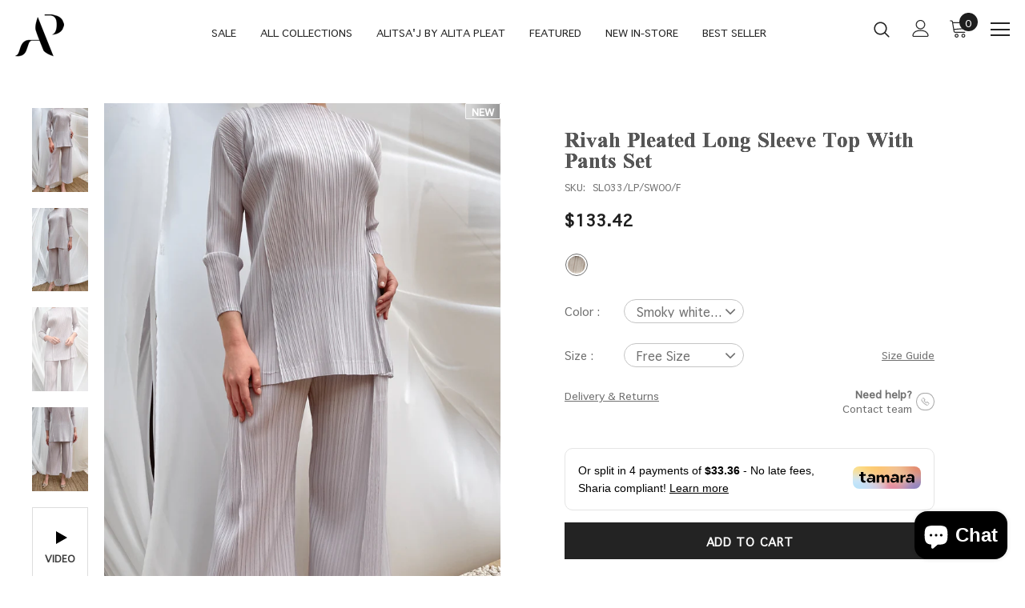

--- FILE ---
content_type: text/html; charset=utf-8
request_url: https://www.alitapleat.com/products/rivqah-pleated-long-sleeve-top-with-pants-set
body_size: 82378
content:
<!doctype html>
<!--[if lt IE 7]><html class="no-js lt-ie9 lt-ie8 lt-ie7" lang="en"> <![endif]-->
<!--[if IE 7]><html class="no-js lt-ie9 lt-ie8" lang="en"> <![endif]-->
<!--[if IE 8]><html class="no-js lt-ie9" lang="en"> <![endif]-->
<!--[if IE 9 ]><html class="ie9 no-js"> <![endif]-->
<!--[if (gt IE 9)|!(IE)]><!--> <html class="no-js"> <!--<![endif]-->
<head>
  <meta name="google-site-verification" content="CC5Yt1w9wH0ae2X_6gAkxA8QEBuE_5FSHajLXuRmP_E" />
  <meta name="google-site-verification" content="iEH1bHpmuxhAQH12UoMAfYIfpCPVFyCl3J2HfPTVBdc" />
  
<!-- Google Tag Manager -->
<script>(function(w,d,s,l,i){w[l]=w[l]||[];w[l].push({'gtm.start':
new Date().getTime(),event:'gtm.js'});var f=d.getElementsByTagName(s)[0],
j=d.createElement(s),dl=l!='dataLayer'?'&l='+l:'';j.async=true;j.src=
'https://www.googletagmanager.com/gtm.js?id='+i+dl;f.parentNode.insertBefore(j,f);
})(window,document,'script','dataLayer','GTM-TL47RWN');</script>
<!-- End Google Tag Manager -->  
  
  
  
  
  

  <!-- Basic page needs ================================================== -->
  <meta charset="utf-8">
  <meta http-equiv="X-UA-Compatible" content="IE=edge,chrome=1">
	
  <!-- Title and description ================================================== -->
  <title>
    Rivah Pleated Long Sleeve Top With Pants Set &ndash; Alita Pleat
  </title>

  
    <meta name="description" content="DETAILS MATERIAL CARE Lightweight and stretchable polyester Regular fit   Boat neck top Pleated design Long sleeve top  Bust: 30 - 42  inch / 76 - 107 cm Pants length: 36 inch / 91 cm Top Length: 29 inch / 74 cm Model’s Measurement : Bust: 85 cm | Waist: 61 cm | Hips: 90 cm Model’s Height : 5&#39;10&quot; / 178 cm #Set #Pleat #">
  

  <!-- Product meta ================================================== -->
  

  <meta property="og:url" content="https://www.alitapleat.com/products/rivqah-pleated-long-sleeve-top-with-pants-set">
  <meta property="og:site_name" content="Alita Pleat">
  <!-- /snippets/twitter-card.liquid -->





  <meta name="twitter:card" content="product">
  <meta name="twitter:title" content="Rivah Pleated  Long Sleeve Top With Pants Set">
  <meta name="twitter:description" content="

DETAILS
MATERIAL CARE










Lightweight and stretchable polyester
Regular fit
 
Boat neck top
Pleated design
Long sleeve top 





Bust: 30 - 42  inch / 76 - 107 cm
Pants length: 36 inch / 91 cm
Top Length: 29 inch / 74 cm





Model’s Measurement :
Bust: 85 cm | Waist: 61 cm | Hips: 90 cm
Model’s Height : 5&#39;10&quot; / 178 cm







#Set
#Pleat
#New





Material Care

DO



30°C or below



Use net bag, quick wash,gently spin-drying



Lay flat to dry in a shaded



Roll your garment in the directionof the pleats when storing.




DO NOT



Do not tumble dry.



Do not use fabric softener.



Do not iron or steam press at the fabric.



Do not bleach






#Set
#Resort
#New




">
  <meta name="twitter:image" content="https://www.alitapleat.com/cdn/shop/products/20_2_medium.png?v=1713810939">
  <meta name="twitter:image:width" content="240">
  <meta name="twitter:image:height" content="240">
  <meta name="twitter:label1" content="Price">
  <meta name="twitter:data1" content="490.00 AED">
  
  <meta name="twitter:label2" content="Brand">
  <meta name="twitter:data2" content="Main Line">
  



  <!-- Helpers ================================================== -->
  <link rel="canonical" href="https://www.alitapleat.com/products/rivqah-pleated-long-sleeve-top-with-pants-set">
  <meta name="viewport" content="width=device-width, initial-scale=1, maximum-scale=1, user-scalable=0, minimal-ui">
  
  <!-- Favicon -->
  
  <link rel="shortcut icon" href="//www.alitapleat.com/cdn/shop/files/logo_d2e196f6-a04f-4c1e-86d5-19d52f323ff3_32x32.png?v=1614292314" type="image/png">
  
  
  <link rel="preload" href="//www.alitapleat.com/cdn/shop/t/61/assets/vendor.min.css?v=16313237669423149571632831705" as="style">
  <link rel="preload" href="//www.alitapleat.com/cdn/shop/t/61/assets/theme-styles.scss.css?v=22445319697864341191759233362" as="style">
  <link rel="preload" href="//www.alitapleat.com/cdn/shop/t/61/assets/theme-styles-responsive.scss.css?v=48020754328366410131632831742" as="style">
  <link rel="preload" href="//www.alitapleat.com/cdn/shop/t/61/assets/filter-menu.scss.css?v=88197907449656617381697047088" as="style">
  <link rel="preload" href="//www.alitapleat.com/cdn/shop/t/61/assets/jquery.min.js?v=56888366816115934351632831683" as="script">
 
   <!-- fonts -->
  
  
  <!-- Styles -->
  <link href="//www.alitapleat.com/cdn/shop/t/61/assets/vendor.min.css?v=16313237669423149571632831705" rel="stylesheet" type="text/css" media="all" />
<link href="//www.alitapleat.com/cdn/shop/t/61/assets/theme-styles.scss.css?v=22445319697864341191759233362" rel="stylesheet" type="text/css" media="all" />
<link href="//www.alitapleat.com/cdn/shop/t/61/assets/theme-styles-responsive.scss.css?v=48020754328366410131632831742" rel="stylesheet" type="text/css" media="all" />
  
   <!-- Scripts -->
  <script src="//www.alitapleat.com/cdn/shop/t/61/assets/jquery.min.js?v=56888366816115934351632831683" type="text/javascript"></script>
<script src="//www.alitapleat.com/cdn/shop/t/61/assets/jquery-cookie.min.js?v=72365755745404048181632831681" type="text/javascript"></script>

<script>
    window.ajax_cart = "normal";
    window.money_format = "<span class=money>{{amount}} AED</span>";//"<span class=money>{{amount}} AED</span>";
    window.shop_currency = "AED";
    window.show_multiple_currencies = false;
    window.use_color_swatch = false;
    window.color_swatch_style = "normal";
    window.enable_sidebar_multiple_choice = false;
    window.file_url = "//www.alitapleat.com/cdn/shop/files/?v=115959";
    window.asset_url = "";
    
    window.inventory_text = {
        in_stock: "In stock",
        many_in_stock: "Many in stock",
        out_of_stock: "Out of stock",
        add_to_cart: "Add to Cart",
        add_all_to_cart: "Add all to Cart",
        sold_out: "Sold Out",
        select_options : "Select options",
        unavailable: "Unavailable",
        no_more_product: "No more product",
        show_options: "Show Variants",
        hide_options: "Hide Variants",
        adding : "Adding",
        thank_you : "Thank You",
        add_more : "Add More",
        cart_feedback : "Added",
        add_wishlist : "Add to Wish List",
        remove_wishlist : "Remove Wish List",
        previous: "Prev",
        next: "Next"
    };
    
    window.multi_lang = true;
    window.infinity_scroll_feature = true;
    window.newsletter_popup = false;  
</script>


<script src="//www.alitapleat.com/cdn/shop/t/61/assets/lang2.js?v=3215072614982476091632831685" type="text/javascript"></script>

<script>
    var translator = {
        current_lang : $.cookie('language'),
        
        init: function() {
            translator.updateStyling();
            translator.updateInventoryText();  		
        },
        
        updateStyling: function() {
            var style;

            if (translator.isLang2()) {
                style = "<style>*[data-translate] {visibility:hidden} .lang1 {display:none}</style>";          
            }
            else {
                style = "<style>*[data-translate] {visibility:visible} .lang2 {display:none}</style>";
            };

            $('head').append(style);
        },
        
        updateLangSwitcher: function() {
            if (translator.isLang2()) {
                $('#lang-switcher [data-value="1"]').removeClass('active');
                $('#lang-switcher [data-value="2"]').addClass('active');        
            }
        },
        
        getTextToTranslate: function(selector) {
            var result = window.lang2;
            
            //check if there is parameter
            var params;
            
            if (selector.indexOf("|") > 0) {
                var devideList = selector.split("|");
                
                selector = devideList[0];
                params = devideList[1].split(",");
            }

            var selectorArr = selector.split('.');
            
            if (selectorArr) {
                for (var i = 0; i < selectorArr.length; i++) {
                    result = result[selectorArr[i]];
                }
            }
            else {
                result = result[selector];
            };

            //check if result is object, case one and other
            if (result && result.one && result.other) {
                var countEqual1 = true;

                for (var i = 0; i < params.length; i++) {
                    if (params[i].indexOf("count") >= 0) {
                        variables = params[i].split(":");

                        if (variables.length>1) {
                            var count = variables[1];
                            if (count > 1) {
                                countEqual1 = false;
                            }
                        }
                    }
                }

                if (countEqual1) {
                    result = result.one;
                } else {
                    result = result.other;
                };
            }

            //replace params
            
            if (params && params.length>0) {
                result = result.replace(/{{\s*/g, "{{");
                result = result.replace(/\s*}}/g, "}}");
                
                for (var i = 0; i < params.length; i++) {
                    variables = params[i].split(":");
                    if (variables.length>1) {
                        result = result.replace("{{"+variables[0]+"}}", variables[1]);
                    }          
                }
            }
            

            return result;
        },
                                        
        isLang2: function() {
            return translator.current_lang && translator.current_lang == 2;
        },
        
        updateInventoryText: function() {
            if (translator.isLang2()) {
                window.inventory_text = {
                    in_stock: window.lang2.products.product.in_stock,
                    many_in_stock: window.lang2.products.product.many_in_stock,
                    out_of_stock: window.lang2.products.product.out_of_stock,
                    add_to_cart: window.lang2.products.product.add_to_cart,
                    add_all_to_cart: window.lang2.products.product.add_all_to_cart,
                    sold_out: window.lang2.products.product.sold_out,
                    unavailable: window.lang2.products.product.unavailable,
                    no_more_product: window.lang2.collections.general.no_more_product,
                    select_options: window.lang2.products.product.select_options,
                    hide_options: window.lang2.products.product.hide_options,
                    show_options: window.lang2.products.product.show_options,
                    adding: window.lang2.products.product.adding,
                    thank_you: window.lang2.products.product.thank_you,
                    add_more: window.lang2.products.product.add_more,
                    cart_feedback: window.lang2.products.product.cart_feedback,
                    add_wishlist: window.lang2.wishlist.general.add_to_wishlist,
                    remove_wishlist: window.lang2.wishlist.general.remove_wishlist,
                    previous: window.lang2.collections.toolbar.previous,
                    next: window.lang2.collections.toolbar.next
                };
            }
        },
        
        doTranslate: function(blockSelector) {
            if (translator.isLang2()) {
                $(blockSelector + " [data-translate]").each(function(e) {          
                    var item = jQuery(this);
                    var selector = item.attr("data-translate");
                    var text = translator.getTextToTranslate(selector);
                    
                    //translate only title
                    if (item.attr("translate-item")) {
                        var attribute = item.attr("translate-item");
                        if (attribute == 'blog-date-author') {
                            item.html(text);
                        }
                        else if (attribute!="") {            
                            item.attr(attribute,text);
                        };
                    }
                    else if (item.is("input")) {
                        item.val(text);
                    }
                    else {
                        item.html(text);
                    };
                    
                    item.css("visibility","visible");
                    
                    $('#lang-switcher [data-value="1"]').removeClass('active');
                    $('#lang-switcher [data-value="2"]').addClass('active');          
                });
            }
        }   
    };
            
    translator.init();
            
    $(document).ready(function() {    
        $('#lang-switcher [data-value]').on('click', function(e) {
        e.preventDefault();
        
        if($(this).hasClass('active')){
            return false;
        }
        
        var value = $(this).data('value');
        
        $.cookie('language', value, {expires:10, path:'/'});
            location.reload();
        });    
        
        translator.doTranslate('body');    
    });
</script>


  <!-- Header hook for plugins ================================ -->
  <script>window.performance && window.performance.mark && window.performance.mark('shopify.content_for_header.start');</script><meta name="google-site-verification" content="cMHzcAPkH39WbV3nk-BMLySH6bBxSOfY4sLsqilk398">
<meta name="google-site-verification" content="5NYsYj5wMI1koxGoTPQzzJlGJuKiySpaQHlBwM7nJok">
<meta name="google-site-verification" content="N9oz9-ZgkRQKgard8dwXIijs-9AVSB6XQRqR4fC-MdY">
<meta name="google-site-verification" content="CC5Yt1w9wH0ae2X_6gAkxA8QEBuE_5FSHajLXuRmP_E">
<meta id="shopify-digital-wallet" name="shopify-digital-wallet" content="/23877457/digital_wallets/dialog">
<meta name="shopify-checkout-api-token" content="e3ee96399a226be3313df5fce4893f4f">
<meta id="in-context-paypal-metadata" data-shop-id="23877457" data-venmo-supported="false" data-environment="production" data-locale="en_US" data-paypal-v4="true" data-currency="AED">
<link rel="alternate" type="application/json+oembed" href="https://www.alitapleat.com/products/rivqah-pleated-long-sleeve-top-with-pants-set.oembed">
<script async="async" src="/checkouts/internal/preloads.js?locale=en-AE"></script>
<script id="shopify-features" type="application/json">{"accessToken":"e3ee96399a226be3313df5fce4893f4f","betas":["rich-media-storefront-analytics"],"domain":"www.alitapleat.com","predictiveSearch":true,"shopId":23877457,"locale":"en"}</script>
<script>var Shopify = Shopify || {};
Shopify.shop = "alita-world.myshopify.com";
Shopify.locale = "en";
Shopify.currency = {"active":"AED","rate":"1.0"};
Shopify.country = "AE";
Shopify.theme = {"name":"NEW WEBSITE WORKING - Phase 2 - 28-09-21 ","id":120415748169,"schema_name":"Ella","schema_version":"3.0.0","theme_store_id":null,"role":"main"};
Shopify.theme.handle = "null";
Shopify.theme.style = {"id":null,"handle":null};
Shopify.cdnHost = "www.alitapleat.com/cdn";
Shopify.routes = Shopify.routes || {};
Shopify.routes.root = "/";</script>
<script type="module">!function(o){(o.Shopify=o.Shopify||{}).modules=!0}(window);</script>
<script>!function(o){function n(){var o=[];function n(){o.push(Array.prototype.slice.apply(arguments))}return n.q=o,n}var t=o.Shopify=o.Shopify||{};t.loadFeatures=n(),t.autoloadFeatures=n()}(window);</script>
<script id="shop-js-analytics" type="application/json">{"pageType":"product"}</script>
<script defer="defer" async type="module" src="//www.alitapleat.com/cdn/shopifycloud/shop-js/modules/v2/client.init-shop-cart-sync_WVOgQShq.en.esm.js"></script>
<script defer="defer" async type="module" src="//www.alitapleat.com/cdn/shopifycloud/shop-js/modules/v2/chunk.common_C_13GLB1.esm.js"></script>
<script defer="defer" async type="module" src="//www.alitapleat.com/cdn/shopifycloud/shop-js/modules/v2/chunk.modal_CLfMGd0m.esm.js"></script>
<script type="module">
  await import("//www.alitapleat.com/cdn/shopifycloud/shop-js/modules/v2/client.init-shop-cart-sync_WVOgQShq.en.esm.js");
await import("//www.alitapleat.com/cdn/shopifycloud/shop-js/modules/v2/chunk.common_C_13GLB1.esm.js");
await import("//www.alitapleat.com/cdn/shopifycloud/shop-js/modules/v2/chunk.modal_CLfMGd0m.esm.js");

  window.Shopify.SignInWithShop?.initShopCartSync?.({"fedCMEnabled":true,"windoidEnabled":true});

</script>
<script>(function() {
  var isLoaded = false;
  function asyncLoad() {
    if (isLoaded) return;
    isLoaded = true;
    var urls = ["https:\/\/static.klaviyo.com\/onsite\/js\/klaviyo.js?company_id=HrL4SK\u0026shop=alita-world.myshopify.com","https:\/\/static.klaviyo.com\/onsite\/js\/klaviyo.js?company_id=HrL4SK\u0026shop=alita-world.myshopify.com","https:\/\/swymv3free-01.azureedge.net\/code\/swym-shopify.js?shop=alita-world.myshopify.com","https:\/\/hotjar.dualsidedapp.com\/script.js?shop=alita-world.myshopify.com"];
    for (var i = 0; i < urls.length; i++) {
      var s = document.createElement('script');
      s.type = 'text/javascript';
      s.async = true;
      s.src = urls[i];
      var x = document.getElementsByTagName('script')[0];
      x.parentNode.insertBefore(s, x);
    }
  };
  if(window.attachEvent) {
    window.attachEvent('onload', asyncLoad);
  } else {
    window.addEventListener('load', asyncLoad, false);
  }
})();</script>
<script id="__st">var __st={"a":23877457,"offset":14400,"reqid":"436f553a-e387-4a09-b7ec-9c4ceb1b5fc8-1769568053","pageurl":"www.alitapleat.com\/products\/rivqah-pleated-long-sleeve-top-with-pants-set","u":"df22159f32eb","p":"product","rtyp":"product","rid":8089389400350};</script>
<script>window.ShopifyPaypalV4VisibilityTracking = true;</script>
<script id="captcha-bootstrap">!function(){'use strict';const t='contact',e='account',n='new_comment',o=[[t,t],['blogs',n],['comments',n],[t,'customer']],c=[[e,'customer_login'],[e,'guest_login'],[e,'recover_customer_password'],[e,'create_customer']],r=t=>t.map((([t,e])=>`form[action*='/${t}']:not([data-nocaptcha='true']) input[name='form_type'][value='${e}']`)).join(','),a=t=>()=>t?[...document.querySelectorAll(t)].map((t=>t.form)):[];function s(){const t=[...o],e=r(t);return a(e)}const i='password',u='form_key',d=['recaptcha-v3-token','g-recaptcha-response','h-captcha-response',i],f=()=>{try{return window.sessionStorage}catch{return}},m='__shopify_v',_=t=>t.elements[u];function p(t,e,n=!1){try{const o=window.sessionStorage,c=JSON.parse(o.getItem(e)),{data:r}=function(t){const{data:e,action:n}=t;return t[m]||n?{data:e,action:n}:{data:t,action:n}}(c);for(const[e,n]of Object.entries(r))t.elements[e]&&(t.elements[e].value=n);n&&o.removeItem(e)}catch(o){console.error('form repopulation failed',{error:o})}}const l='form_type',E='cptcha';function T(t){t.dataset[E]=!0}const w=window,h=w.document,L='Shopify',v='ce_forms',y='captcha';let A=!1;((t,e)=>{const n=(g='f06e6c50-85a8-45c8-87d0-21a2b65856fe',I='https://cdn.shopify.com/shopifycloud/storefront-forms-hcaptcha/ce_storefront_forms_captcha_hcaptcha.v1.5.2.iife.js',D={infoText:'Protected by hCaptcha',privacyText:'Privacy',termsText:'Terms'},(t,e,n)=>{const o=w[L][v],c=o.bindForm;if(c)return c(t,g,e,D).then(n);var r;o.q.push([[t,g,e,D],n]),r=I,A||(h.body.append(Object.assign(h.createElement('script'),{id:'captcha-provider',async:!0,src:r})),A=!0)});var g,I,D;w[L]=w[L]||{},w[L][v]=w[L][v]||{},w[L][v].q=[],w[L][y]=w[L][y]||{},w[L][y].protect=function(t,e){n(t,void 0,e),T(t)},Object.freeze(w[L][y]),function(t,e,n,w,h,L){const[v,y,A,g]=function(t,e,n){const i=e?o:[],u=t?c:[],d=[...i,...u],f=r(d),m=r(i),_=r(d.filter((([t,e])=>n.includes(e))));return[a(f),a(m),a(_),s()]}(w,h,L),I=t=>{const e=t.target;return e instanceof HTMLFormElement?e:e&&e.form},D=t=>v().includes(t);t.addEventListener('submit',(t=>{const e=I(t);if(!e)return;const n=D(e)&&!e.dataset.hcaptchaBound&&!e.dataset.recaptchaBound,o=_(e),c=g().includes(e)&&(!o||!o.value);(n||c)&&t.preventDefault(),c&&!n&&(function(t){try{if(!f())return;!function(t){const e=f();if(!e)return;const n=_(t);if(!n)return;const o=n.value;o&&e.removeItem(o)}(t);const e=Array.from(Array(32),(()=>Math.random().toString(36)[2])).join('');!function(t,e){_(t)||t.append(Object.assign(document.createElement('input'),{type:'hidden',name:u})),t.elements[u].value=e}(t,e),function(t,e){const n=f();if(!n)return;const o=[...t.querySelectorAll(`input[type='${i}']`)].map((({name:t})=>t)),c=[...d,...o],r={};for(const[a,s]of new FormData(t).entries())c.includes(a)||(r[a]=s);n.setItem(e,JSON.stringify({[m]:1,action:t.action,data:r}))}(t,e)}catch(e){console.error('failed to persist form',e)}}(e),e.submit())}));const S=(t,e)=>{t&&!t.dataset[E]&&(n(t,e.some((e=>e===t))),T(t))};for(const o of['focusin','change'])t.addEventListener(o,(t=>{const e=I(t);D(e)&&S(e,y())}));const B=e.get('form_key'),M=e.get(l),P=B&&M;t.addEventListener('DOMContentLoaded',(()=>{const t=y();if(P)for(const e of t)e.elements[l].value===M&&p(e,B);[...new Set([...A(),...v().filter((t=>'true'===t.dataset.shopifyCaptcha))])].forEach((e=>S(e,t)))}))}(h,new URLSearchParams(w.location.search),n,t,e,['guest_login'])})(!0,!0)}();</script>
<script integrity="sha256-4kQ18oKyAcykRKYeNunJcIwy7WH5gtpwJnB7kiuLZ1E=" data-source-attribution="shopify.loadfeatures" defer="defer" src="//www.alitapleat.com/cdn/shopifycloud/storefront/assets/storefront/load_feature-a0a9edcb.js" crossorigin="anonymous"></script>
<script data-source-attribution="shopify.dynamic_checkout.dynamic.init">var Shopify=Shopify||{};Shopify.PaymentButton=Shopify.PaymentButton||{isStorefrontPortableWallets:!0,init:function(){window.Shopify.PaymentButton.init=function(){};var t=document.createElement("script");t.src="https://www.alitapleat.com/cdn/shopifycloud/portable-wallets/latest/portable-wallets.en.js",t.type="module",document.head.appendChild(t)}};
</script>
<script data-source-attribution="shopify.dynamic_checkout.buyer_consent">
  function portableWalletsHideBuyerConsent(e){var t=document.getElementById("shopify-buyer-consent"),n=document.getElementById("shopify-subscription-policy-button");t&&n&&(t.classList.add("hidden"),t.setAttribute("aria-hidden","true"),n.removeEventListener("click",e))}function portableWalletsShowBuyerConsent(e){var t=document.getElementById("shopify-buyer-consent"),n=document.getElementById("shopify-subscription-policy-button");t&&n&&(t.classList.remove("hidden"),t.removeAttribute("aria-hidden"),n.addEventListener("click",e))}window.Shopify?.PaymentButton&&(window.Shopify.PaymentButton.hideBuyerConsent=portableWalletsHideBuyerConsent,window.Shopify.PaymentButton.showBuyerConsent=portableWalletsShowBuyerConsent);
</script>
<script data-source-attribution="shopify.dynamic_checkout.cart.bootstrap">document.addEventListener("DOMContentLoaded",(function(){function t(){return document.querySelector("shopify-accelerated-checkout-cart, shopify-accelerated-checkout")}if(t())Shopify.PaymentButton.init();else{new MutationObserver((function(e,n){t()&&(Shopify.PaymentButton.init(),n.disconnect())})).observe(document.body,{childList:!0,subtree:!0})}}));
</script>
<link id="shopify-accelerated-checkout-styles" rel="stylesheet" media="screen" href="https://www.alitapleat.com/cdn/shopifycloud/portable-wallets/latest/accelerated-checkout-backwards-compat.css" crossorigin="anonymous">
<style id="shopify-accelerated-checkout-cart">
        #shopify-buyer-consent {
  margin-top: 1em;
  display: inline-block;
  width: 100%;
}

#shopify-buyer-consent.hidden {
  display: none;
}

#shopify-subscription-policy-button {
  background: none;
  border: none;
  padding: 0;
  text-decoration: underline;
  font-size: inherit;
  cursor: pointer;
}

#shopify-subscription-policy-button::before {
  box-shadow: none;
}

      </style>

<script>window.performance && window.performance.mark && window.performance.mark('shopify.content_for_header.end');</script>

  <!--[if lt IE 9]>
  <script src="//html5shiv.googlecode.com/svn/trunk/html5.js" type="text/javascript"></script>
  <![endif]-->

  
  
  

  <script>

    Shopify.productOptionsMap = {};
    Shopify.quickViewOptionsMap = {};

    Shopify.updateOptionsInSelector = function(selectorIndex, wrapperSlt) {
        Shopify.optionsMap = wrapperSlt === '.product' ? Shopify.productOptionsMap : Shopify.quickViewOptionsMap;

        switch (selectorIndex) {
            case 0:
                var key = 'root';
                var selector = $(wrapperSlt + ' .single-option-selector:eq(0)');
                break;
            case 1:
                var key = $(wrapperSlt + ' .single-option-selector:eq(0)').val();
                var selector = $(wrapperSlt + ' .single-option-selector:eq(1)');
                break;
            case 2:
                var key = $(wrapperSlt + ' .single-option-selector:eq(0)').val();
                key += ' / ' + $(wrapperSlt + ' .single-option-selector:eq(1)').val();
                var selector = $(wrapperSlt + ' .single-option-selector:eq(2)');
        }

        var initialValue = selector.val();

        selector.empty();

        var availableOptions = Shopify.optionsMap[key];

        if (availableOptions && availableOptions.length) {
            for (var i = 0; i < availableOptions.length; i++) {
                var option = availableOptions[i];

                var newOption = $('<option></option>').val(option).html(option);

                selector.append(newOption);
            }

            $(wrapperSlt + ' .swatch[data-option-index="' + selectorIndex + '"] .swatch-element').each(function() {
                if ($.inArray($(this).attr('data-value'), availableOptions) !== -1) {
                    $(this).removeClass('soldout').find(':radio').removeAttr('disabled', 'disabled').removeAttr('checked');
                }
                else {
                    $(this).addClass('soldout').find(':radio').removeAttr('checked').attr('disabled', 'disabled');
                }
            });

            if ($.inArray(initialValue, availableOptions) !== -1) {
                selector.val(initialValue);
            }

            selector.trigger('change');
        };
    };

    Shopify.linkOptionSelectors = function(product, wrapperSlt) {
        // Building our mapping object.
        Shopify.optionsMap = wrapperSlt === '.product' ? Shopify.productOptionsMap : Shopify.quickViewOptionsMap;

        for (var i = 0; i < product.variants.length; i++) {
            var variant = product.variants[i];

            if (variant.available) {
                // Gathering values for the 1st drop-down.
                Shopify.optionsMap['root'] = Shopify.optionsMap['root'] || [];

                Shopify.optionsMap['root'].push(variant.option1);
                Shopify.optionsMap['root'] = Shopify.uniq(Shopify.optionsMap['root']);

                // Gathering values for the 2nd drop-down.
                if (product.options.length > 1) {
                var key = variant.option1;
                    Shopify.optionsMap[key] = Shopify.optionsMap[key] || [];
                    Shopify.optionsMap[key].push(variant.option2);
                    Shopify.optionsMap[key] = Shopify.uniq(Shopify.optionsMap[key]);
                }

                // Gathering values for the 3rd drop-down.
                if (product.options.length === 3) {
                    var key = variant.option1 + ' / ' + variant.option2;
                    Shopify.optionsMap[key] = Shopify.optionsMap[key] || [];
                    Shopify.optionsMap[key].push(variant.option3);
                    Shopify.optionsMap[key] = Shopify.uniq(Shopify.optionsMap[key]);
                }
            }
        };

        // Update options right away.
        Shopify.updateOptionsInSelector(0, wrapperSlt);

        if (product.options.length > 1) Shopify.updateOptionsInSelector(1, wrapperSlt);
        if (product.options.length === 3) Shopify.updateOptionsInSelector(2, wrapperSlt);

        // When there is an update in the first dropdown.
        $(wrapperSlt + " .single-option-selector:eq(0)").change(function() {
            Shopify.updateOptionsInSelector(1, wrapperSlt);
            if (product.options.length === 3) Shopify.updateOptionsInSelector(2, wrapperSlt);
            return true;
        });

        // When there is an update in the second dropdown.
        $(wrapperSlt + " .single-option-selector:eq(1)").change(function() {
            if (product.options.length === 3) Shopify.updateOptionsInSelector(2, wrapperSlt);
            return true;
        });
    };
</script>

  
    
<div id="shopify-section-filter-menu-settings" class="shopify-section"><style type="text/css">
/*  Filter Menu Color and Image Section CSS */</style>
<link href="//www.alitapleat.com/cdn/shop/t/61/assets/filter-menu.scss.css?v=88197907449656617381697047088" rel="stylesheet" type="text/css" media="all" />
<script src="//www.alitapleat.com/cdn/shop/t/61/assets/filter-menu.js?v=114184649200539947681632831739" type="text/javascript"></script>





</div>


  






<link rel="preload" href="//www.alitapleat.com/cdn/shop/t/61/assets/limoniapps-discountninja.css?v=157935041162075563671704968448" as="style" onload="this.onload=null;this.rel='stylesheet'">
<noscript><link rel="stylesheet" href="//www.alitapleat.com/cdn/shop/t/61/assets/limoniapps-discountninja.css?v=157935041162075563671704968448"></noscript>


<script type="text/javascript">
try { var a = window.location.href.replace(window.location.hash, ""); var b = [], hash; var c = a.slice(a.indexOf('?') + 1).split('&'); for (var i = 0; i < c.length; i++) {hash = c[i].split('='); b.push(hash[0]); b[hash[0]] = hash[1];} var d = b["token"]; var e = b["discountcode"]; var f = 'limoniapps-discountninja-'; if (d) sessionStorage.setItem(f + 'savedtoken', d); if (e) sessionStorage.setItem(f + 'saveddiscountcode', e); } catch (e) { var a = 0; }
try { if(null==EventTarget.prototype.original_limoniAppsDiscountNinja_addEventListener){EventTarget.prototype.original_limoniAppsDiscountNinja_addEventListener=EventTarget.prototype.addEventListener,EventTarget.prototype.addEventListener=function(n,i,t){this.limoniAppsDiscountNinjaAllHandlers=this.limoniAppsDiscountNinjaAllHandlers||[],this.limoniAppsDiscountNinjaAllHandlers.push({typ:n,fn:i,opt:t}),this.original_limoniAppsDiscountNinja_addEventListener(n,i,t)}} } catch (e) { var a = 0; }
</script><script src="https://cdn.shopify.com/extensions/e8878072-2f6b-4e89-8082-94b04320908d/inbox-1254/assets/inbox-chat-loader.js" type="text/javascript" defer="defer"></script>
<meta property="og:image" content="https://cdn.shopify.com/s/files/1/2387/7457/products/20_2.png?v=1713810939" />
<meta property="og:image:secure_url" content="https://cdn.shopify.com/s/files/1/2387/7457/products/20_2.png?v=1713810939" />
<meta property="og:image:width" content="2100" />
<meta property="og:image:height" content="3150" />
<meta property="og:image:alt" content="Smoky white (00)" />
<link href="https://monorail-edge.shopifysvc.com" rel="dns-prefetch">
<script>(function(){if ("sendBeacon" in navigator && "performance" in window) {try {var session_token_from_headers = performance.getEntriesByType('navigation')[0].serverTiming.find(x => x.name == '_s').description;} catch {var session_token_from_headers = undefined;}var session_cookie_matches = document.cookie.match(/_shopify_s=([^;]*)/);var session_token_from_cookie = session_cookie_matches && session_cookie_matches.length === 2 ? session_cookie_matches[1] : "";var session_token = session_token_from_headers || session_token_from_cookie || "";function handle_abandonment_event(e) {var entries = performance.getEntries().filter(function(entry) {return /monorail-edge.shopifysvc.com/.test(entry.name);});if (!window.abandonment_tracked && entries.length === 0) {window.abandonment_tracked = true;var currentMs = Date.now();var navigation_start = performance.timing.navigationStart;var payload = {shop_id: 23877457,url: window.location.href,navigation_start,duration: currentMs - navigation_start,session_token,page_type: "product"};window.navigator.sendBeacon("https://monorail-edge.shopifysvc.com/v1/produce", JSON.stringify({schema_id: "online_store_buyer_site_abandonment/1.1",payload: payload,metadata: {event_created_at_ms: currentMs,event_sent_at_ms: currentMs}}));}}window.addEventListener('pagehide', handle_abandonment_event);}}());</script>
<script id="web-pixels-manager-setup">(function e(e,d,r,n,o){if(void 0===o&&(o={}),!Boolean(null===(a=null===(i=window.Shopify)||void 0===i?void 0:i.analytics)||void 0===a?void 0:a.replayQueue)){var i,a;window.Shopify=window.Shopify||{};var t=window.Shopify;t.analytics=t.analytics||{};var s=t.analytics;s.replayQueue=[],s.publish=function(e,d,r){return s.replayQueue.push([e,d,r]),!0};try{self.performance.mark("wpm:start")}catch(e){}var l=function(){var e={modern:/Edge?\/(1{2}[4-9]|1[2-9]\d|[2-9]\d{2}|\d{4,})\.\d+(\.\d+|)|Firefox\/(1{2}[4-9]|1[2-9]\d|[2-9]\d{2}|\d{4,})\.\d+(\.\d+|)|Chrom(ium|e)\/(9{2}|\d{3,})\.\d+(\.\d+|)|(Maci|X1{2}).+ Version\/(15\.\d+|(1[6-9]|[2-9]\d|\d{3,})\.\d+)([,.]\d+|)( \(\w+\)|)( Mobile\/\w+|) Safari\/|Chrome.+OPR\/(9{2}|\d{3,})\.\d+\.\d+|(CPU[ +]OS|iPhone[ +]OS|CPU[ +]iPhone|CPU IPhone OS|CPU iPad OS)[ +]+(15[._]\d+|(1[6-9]|[2-9]\d|\d{3,})[._]\d+)([._]\d+|)|Android:?[ /-](13[3-9]|1[4-9]\d|[2-9]\d{2}|\d{4,})(\.\d+|)(\.\d+|)|Android.+Firefox\/(13[5-9]|1[4-9]\d|[2-9]\d{2}|\d{4,})\.\d+(\.\d+|)|Android.+Chrom(ium|e)\/(13[3-9]|1[4-9]\d|[2-9]\d{2}|\d{4,})\.\d+(\.\d+|)|SamsungBrowser\/([2-9]\d|\d{3,})\.\d+/,legacy:/Edge?\/(1[6-9]|[2-9]\d|\d{3,})\.\d+(\.\d+|)|Firefox\/(5[4-9]|[6-9]\d|\d{3,})\.\d+(\.\d+|)|Chrom(ium|e)\/(5[1-9]|[6-9]\d|\d{3,})\.\d+(\.\d+|)([\d.]+$|.*Safari\/(?![\d.]+ Edge\/[\d.]+$))|(Maci|X1{2}).+ Version\/(10\.\d+|(1[1-9]|[2-9]\d|\d{3,})\.\d+)([,.]\d+|)( \(\w+\)|)( Mobile\/\w+|) Safari\/|Chrome.+OPR\/(3[89]|[4-9]\d|\d{3,})\.\d+\.\d+|(CPU[ +]OS|iPhone[ +]OS|CPU[ +]iPhone|CPU IPhone OS|CPU iPad OS)[ +]+(10[._]\d+|(1[1-9]|[2-9]\d|\d{3,})[._]\d+)([._]\d+|)|Android:?[ /-](13[3-9]|1[4-9]\d|[2-9]\d{2}|\d{4,})(\.\d+|)(\.\d+|)|Mobile Safari.+OPR\/([89]\d|\d{3,})\.\d+\.\d+|Android.+Firefox\/(13[5-9]|1[4-9]\d|[2-9]\d{2}|\d{4,})\.\d+(\.\d+|)|Android.+Chrom(ium|e)\/(13[3-9]|1[4-9]\d|[2-9]\d{2}|\d{4,})\.\d+(\.\d+|)|Android.+(UC? ?Browser|UCWEB|U3)[ /]?(15\.([5-9]|\d{2,})|(1[6-9]|[2-9]\d|\d{3,})\.\d+)\.\d+|SamsungBrowser\/(5\.\d+|([6-9]|\d{2,})\.\d+)|Android.+MQ{2}Browser\/(14(\.(9|\d{2,})|)|(1[5-9]|[2-9]\d|\d{3,})(\.\d+|))(\.\d+|)|K[Aa][Ii]OS\/(3\.\d+|([4-9]|\d{2,})\.\d+)(\.\d+|)/},d=e.modern,r=e.legacy,n=navigator.userAgent;return n.match(d)?"modern":n.match(r)?"legacy":"unknown"}(),u="modern"===l?"modern":"legacy",c=(null!=n?n:{modern:"",legacy:""})[u],f=function(e){return[e.baseUrl,"/wpm","/b",e.hashVersion,"modern"===e.buildTarget?"m":"l",".js"].join("")}({baseUrl:d,hashVersion:r,buildTarget:u}),m=function(e){var d=e.version,r=e.bundleTarget,n=e.surface,o=e.pageUrl,i=e.monorailEndpoint;return{emit:function(e){var a=e.status,t=e.errorMsg,s=(new Date).getTime(),l=JSON.stringify({metadata:{event_sent_at_ms:s},events:[{schema_id:"web_pixels_manager_load/3.1",payload:{version:d,bundle_target:r,page_url:o,status:a,surface:n,error_msg:t},metadata:{event_created_at_ms:s}}]});if(!i)return console&&console.warn&&console.warn("[Web Pixels Manager] No Monorail endpoint provided, skipping logging."),!1;try{return self.navigator.sendBeacon.bind(self.navigator)(i,l)}catch(e){}var u=new XMLHttpRequest;try{return u.open("POST",i,!0),u.setRequestHeader("Content-Type","text/plain"),u.send(l),!0}catch(e){return console&&console.warn&&console.warn("[Web Pixels Manager] Got an unhandled error while logging to Monorail."),!1}}}}({version:r,bundleTarget:l,surface:e.surface,pageUrl:self.location.href,monorailEndpoint:e.monorailEndpoint});try{o.browserTarget=l,function(e){var d=e.src,r=e.async,n=void 0===r||r,o=e.onload,i=e.onerror,a=e.sri,t=e.scriptDataAttributes,s=void 0===t?{}:t,l=document.createElement("script"),u=document.querySelector("head"),c=document.querySelector("body");if(l.async=n,l.src=d,a&&(l.integrity=a,l.crossOrigin="anonymous"),s)for(var f in s)if(Object.prototype.hasOwnProperty.call(s,f))try{l.dataset[f]=s[f]}catch(e){}if(o&&l.addEventListener("load",o),i&&l.addEventListener("error",i),u)u.appendChild(l);else{if(!c)throw new Error("Did not find a head or body element to append the script");c.appendChild(l)}}({src:f,async:!0,onload:function(){if(!function(){var e,d;return Boolean(null===(d=null===(e=window.Shopify)||void 0===e?void 0:e.analytics)||void 0===d?void 0:d.initialized)}()){var d=window.webPixelsManager.init(e)||void 0;if(d){var r=window.Shopify.analytics;r.replayQueue.forEach((function(e){var r=e[0],n=e[1],o=e[2];d.publishCustomEvent(r,n,o)})),r.replayQueue=[],r.publish=d.publishCustomEvent,r.visitor=d.visitor,r.initialized=!0}}},onerror:function(){return m.emit({status:"failed",errorMsg:"".concat(f," has failed to load")})},sri:function(e){var d=/^sha384-[A-Za-z0-9+/=]+$/;return"string"==typeof e&&d.test(e)}(c)?c:"",scriptDataAttributes:o}),m.emit({status:"loading"})}catch(e){m.emit({status:"failed",errorMsg:(null==e?void 0:e.message)||"Unknown error"})}}})({shopId: 23877457,storefrontBaseUrl: "https://www.alitapleat.com",extensionsBaseUrl: "https://extensions.shopifycdn.com/cdn/shopifycloud/web-pixels-manager",monorailEndpoint: "https://monorail-edge.shopifysvc.com/unstable/produce_batch",surface: "storefront-renderer",enabledBetaFlags: ["2dca8a86"],webPixelsConfigList: [{"id":"2294055198","configuration":"{\"pixelCode\":\"D3BVKKRC77UFJ787948G\"}","eventPayloadVersion":"v1","runtimeContext":"STRICT","scriptVersion":"22e92c2ad45662f435e4801458fb78cc","type":"APP","apiClientId":4383523,"privacyPurposes":["ANALYTICS","MARKETING","SALE_OF_DATA"],"dataSharingAdjustments":{"protectedCustomerApprovalScopes":["read_customer_address","read_customer_email","read_customer_name","read_customer_personal_data","read_customer_phone"]}},{"id":"835846430","configuration":"{\"config\":\"{\\\"pixel_id\\\":\\\"GT-KFN4VL6\\\",\\\"target_country\\\":\\\"AE\\\",\\\"gtag_events\\\":[{\\\"type\\\":\\\"purchase\\\",\\\"action_label\\\":\\\"MC-01NQX9H8V2\\\"},{\\\"type\\\":\\\"page_view\\\",\\\"action_label\\\":\\\"MC-01NQX9H8V2\\\"},{\\\"type\\\":\\\"view_item\\\",\\\"action_label\\\":\\\"MC-01NQX9H8V2\\\"}],\\\"enable_monitoring_mode\\\":false}\"}","eventPayloadVersion":"v1","runtimeContext":"OPEN","scriptVersion":"b2a88bafab3e21179ed38636efcd8a93","type":"APP","apiClientId":1780363,"privacyPurposes":[],"dataSharingAdjustments":{"protectedCustomerApprovalScopes":["read_customer_address","read_customer_email","read_customer_name","read_customer_personal_data","read_customer_phone"]}},{"id":"398590238","configuration":"{\"pixel_id\":\"1032310370474536\",\"pixel_type\":\"facebook_pixel\",\"metaapp_system_user_token\":\"-\"}","eventPayloadVersion":"v1","runtimeContext":"OPEN","scriptVersion":"ca16bc87fe92b6042fbaa3acc2fbdaa6","type":"APP","apiClientId":2329312,"privacyPurposes":["ANALYTICS","MARKETING","SALE_OF_DATA"],"dataSharingAdjustments":{"protectedCustomerApprovalScopes":["read_customer_address","read_customer_email","read_customer_name","read_customer_personal_data","read_customer_phone"]}},{"id":"145228062","eventPayloadVersion":"v1","runtimeContext":"LAX","scriptVersion":"1","type":"CUSTOM","privacyPurposes":["ANALYTICS"],"name":"Google Analytics tag (migrated)"},{"id":"shopify-app-pixel","configuration":"{}","eventPayloadVersion":"v1","runtimeContext":"STRICT","scriptVersion":"0450","apiClientId":"shopify-pixel","type":"APP","privacyPurposes":["ANALYTICS","MARKETING"]},{"id":"shopify-custom-pixel","eventPayloadVersion":"v1","runtimeContext":"LAX","scriptVersion":"0450","apiClientId":"shopify-pixel","type":"CUSTOM","privacyPurposes":["ANALYTICS","MARKETING"]}],isMerchantRequest: false,initData: {"shop":{"name":"Alita Pleat","paymentSettings":{"currencyCode":"AED"},"myshopifyDomain":"alita-world.myshopify.com","countryCode":"AE","storefrontUrl":"https:\/\/www.alitapleat.com"},"customer":null,"cart":null,"checkout":null,"productVariants":[{"price":{"amount":490.0,"currencyCode":"AED"},"product":{"title":"Rivah Pleated  Long Sleeve Top With Pants Set","vendor":"Main Line","id":"8089389400350","untranslatedTitle":"Rivah Pleated  Long Sleeve Top With Pants Set","url":"\/products\/rivqah-pleated-long-sleeve-top-with-pants-set","type":"Sets"},"id":"44305592353054","image":{"src":"\/\/www.alitapleat.com\/cdn\/shop\/products\/22_2.png?v=1675395320"},"sku":"SL033\/LP\/SW00\/F","title":"Smoky white (00) \/ Free Size","untranslatedTitle":"Smoky white (00) \/ Free Size"},{"price":{"amount":490.0,"currencyCode":"AED"},"product":{"title":"Rivah Pleated  Long Sleeve Top With Pants Set","vendor":"Main Line","id":"8089389400350","untranslatedTitle":"Rivah Pleated  Long Sleeve Top With Pants Set","url":"\/products\/rivqah-pleated-long-sleeve-top-with-pants-set","type":"Sets"},"id":"44305592385822","image":{"src":"\/\/www.alitapleat.com\/cdn\/shop\/products\/18_2.png?v=1675404035"},"sku":"SL033\/LP\/BK00\/F","title":"Black (00) \/ Free Size","untranslatedTitle":"Black (00) \/ Free Size"},{"price":{"amount":490.0,"currencyCode":"AED"},"product":{"title":"Rivah Pleated  Long Sleeve Top With Pants Set","vendor":"Main Line","id":"8089389400350","untranslatedTitle":"Rivah Pleated  Long Sleeve Top With Pants Set","url":"\/products\/rivqah-pleated-long-sleeve-top-with-pants-set","type":"Sets"},"id":"44305592418590","image":{"src":"\/\/www.alitapleat.com\/cdn\/shop\/products\/16_2.png?v=1713810939"},"sku":"SL033\/LP\/BU01\/F","title":"Blue (01) \/ Free Size","untranslatedTitle":"Blue (01) \/ Free Size"}],"purchasingCompany":null},},"https://www.alitapleat.com/cdn","fcfee988w5aeb613cpc8e4bc33m6693e112",{"modern":"","legacy":""},{"shopId":"23877457","storefrontBaseUrl":"https:\/\/www.alitapleat.com","extensionBaseUrl":"https:\/\/extensions.shopifycdn.com\/cdn\/shopifycloud\/web-pixels-manager","surface":"storefront-renderer","enabledBetaFlags":"[\"2dca8a86\"]","isMerchantRequest":"false","hashVersion":"fcfee988w5aeb613cpc8e4bc33m6693e112","publish":"custom","events":"[[\"page_viewed\",{}],[\"product_viewed\",{\"productVariant\":{\"price\":{\"amount\":490.0,\"currencyCode\":\"AED\"},\"product\":{\"title\":\"Rivah Pleated  Long Sleeve Top With Pants Set\",\"vendor\":\"Main Line\",\"id\":\"8089389400350\",\"untranslatedTitle\":\"Rivah Pleated  Long Sleeve Top With Pants Set\",\"url\":\"\/products\/rivqah-pleated-long-sleeve-top-with-pants-set\",\"type\":\"Sets\"},\"id\":\"44305592353054\",\"image\":{\"src\":\"\/\/www.alitapleat.com\/cdn\/shop\/products\/22_2.png?v=1675395320\"},\"sku\":\"SL033\/LP\/SW00\/F\",\"title\":\"Smoky white (00) \/ Free Size\",\"untranslatedTitle\":\"Smoky white (00) \/ Free Size\"}}]]"});</script><script>
  window.ShopifyAnalytics = window.ShopifyAnalytics || {};
  window.ShopifyAnalytics.meta = window.ShopifyAnalytics.meta || {};
  window.ShopifyAnalytics.meta.currency = 'AED';
  var meta = {"product":{"id":8089389400350,"gid":"gid:\/\/shopify\/Product\/8089389400350","vendor":"Main Line","type":"Sets","handle":"rivqah-pleated-long-sleeve-top-with-pants-set","variants":[{"id":44305592353054,"price":49000,"name":"Rivah Pleated  Long Sleeve Top With Pants Set - Smoky white (00) \/ Free Size","public_title":"Smoky white (00) \/ Free Size","sku":"SL033\/LP\/SW00\/F"},{"id":44305592385822,"price":49000,"name":"Rivah Pleated  Long Sleeve Top With Pants Set - Black (00) \/ Free Size","public_title":"Black (00) \/ Free Size","sku":"SL033\/LP\/BK00\/F"},{"id":44305592418590,"price":49000,"name":"Rivah Pleated  Long Sleeve Top With Pants Set - Blue (01) \/ Free Size","public_title":"Blue (01) \/ Free Size","sku":"SL033\/LP\/BU01\/F"}],"remote":false},"page":{"pageType":"product","resourceType":"product","resourceId":8089389400350,"requestId":"436f553a-e387-4a09-b7ec-9c4ceb1b5fc8-1769568053"}};
  for (var attr in meta) {
    window.ShopifyAnalytics.meta[attr] = meta[attr];
  }
</script>
<script class="analytics">
  (function () {
    var customDocumentWrite = function(content) {
      var jquery = null;

      if (window.jQuery) {
        jquery = window.jQuery;
      } else if (window.Checkout && window.Checkout.$) {
        jquery = window.Checkout.$;
      }

      if (jquery) {
        jquery('body').append(content);
      }
    };

    var hasLoggedConversion = function(token) {
      if (token) {
        return document.cookie.indexOf('loggedConversion=' + token) !== -1;
      }
      return false;
    }

    var setCookieIfConversion = function(token) {
      if (token) {
        var twoMonthsFromNow = new Date(Date.now());
        twoMonthsFromNow.setMonth(twoMonthsFromNow.getMonth() + 2);

        document.cookie = 'loggedConversion=' + token + '; expires=' + twoMonthsFromNow;
      }
    }

    var trekkie = window.ShopifyAnalytics.lib = window.trekkie = window.trekkie || [];
    if (trekkie.integrations) {
      return;
    }
    trekkie.methods = [
      'identify',
      'page',
      'ready',
      'track',
      'trackForm',
      'trackLink'
    ];
    trekkie.factory = function(method) {
      return function() {
        var args = Array.prototype.slice.call(arguments);
        args.unshift(method);
        trekkie.push(args);
        return trekkie;
      };
    };
    for (var i = 0; i < trekkie.methods.length; i++) {
      var key = trekkie.methods[i];
      trekkie[key] = trekkie.factory(key);
    }
    trekkie.load = function(config) {
      trekkie.config = config || {};
      trekkie.config.initialDocumentCookie = document.cookie;
      var first = document.getElementsByTagName('script')[0];
      var script = document.createElement('script');
      script.type = 'text/javascript';
      script.onerror = function(e) {
        var scriptFallback = document.createElement('script');
        scriptFallback.type = 'text/javascript';
        scriptFallback.onerror = function(error) {
                var Monorail = {
      produce: function produce(monorailDomain, schemaId, payload) {
        var currentMs = new Date().getTime();
        var event = {
          schema_id: schemaId,
          payload: payload,
          metadata: {
            event_created_at_ms: currentMs,
            event_sent_at_ms: currentMs
          }
        };
        return Monorail.sendRequest("https://" + monorailDomain + "/v1/produce", JSON.stringify(event));
      },
      sendRequest: function sendRequest(endpointUrl, payload) {
        // Try the sendBeacon API
        if (window && window.navigator && typeof window.navigator.sendBeacon === 'function' && typeof window.Blob === 'function' && !Monorail.isIos12()) {
          var blobData = new window.Blob([payload], {
            type: 'text/plain'
          });

          if (window.navigator.sendBeacon(endpointUrl, blobData)) {
            return true;
          } // sendBeacon was not successful

        } // XHR beacon

        var xhr = new XMLHttpRequest();

        try {
          xhr.open('POST', endpointUrl);
          xhr.setRequestHeader('Content-Type', 'text/plain');
          xhr.send(payload);
        } catch (e) {
          console.log(e);
        }

        return false;
      },
      isIos12: function isIos12() {
        return window.navigator.userAgent.lastIndexOf('iPhone; CPU iPhone OS 12_') !== -1 || window.navigator.userAgent.lastIndexOf('iPad; CPU OS 12_') !== -1;
      }
    };
    Monorail.produce('monorail-edge.shopifysvc.com',
      'trekkie_storefront_load_errors/1.1',
      {shop_id: 23877457,
      theme_id: 120415748169,
      app_name: "storefront",
      context_url: window.location.href,
      source_url: "//www.alitapleat.com/cdn/s/trekkie.storefront.a804e9514e4efded663580eddd6991fcc12b5451.min.js"});

        };
        scriptFallback.async = true;
        scriptFallback.src = '//www.alitapleat.com/cdn/s/trekkie.storefront.a804e9514e4efded663580eddd6991fcc12b5451.min.js';
        first.parentNode.insertBefore(scriptFallback, first);
      };
      script.async = true;
      script.src = '//www.alitapleat.com/cdn/s/trekkie.storefront.a804e9514e4efded663580eddd6991fcc12b5451.min.js';
      first.parentNode.insertBefore(script, first);
    };
    trekkie.load(
      {"Trekkie":{"appName":"storefront","development":false,"defaultAttributes":{"shopId":23877457,"isMerchantRequest":null,"themeId":120415748169,"themeCityHash":"1770426640460179536","contentLanguage":"en","currency":"AED","eventMetadataId":"a22527e7-5c04-4b8c-9223-debf1303c808"},"isServerSideCookieWritingEnabled":true,"monorailRegion":"shop_domain","enabledBetaFlags":["65f19447","b5387b81"]},"Session Attribution":{},"S2S":{"facebookCapiEnabled":true,"source":"trekkie-storefront-renderer","apiClientId":580111}}
    );

    var loaded = false;
    trekkie.ready(function() {
      if (loaded) return;
      loaded = true;

      window.ShopifyAnalytics.lib = window.trekkie;

      var originalDocumentWrite = document.write;
      document.write = customDocumentWrite;
      try { window.ShopifyAnalytics.merchantGoogleAnalytics.call(this); } catch(error) {};
      document.write = originalDocumentWrite;

      window.ShopifyAnalytics.lib.page(null,{"pageType":"product","resourceType":"product","resourceId":8089389400350,"requestId":"436f553a-e387-4a09-b7ec-9c4ceb1b5fc8-1769568053","shopifyEmitted":true});

      var match = window.location.pathname.match(/checkouts\/(.+)\/(thank_you|post_purchase)/)
      var token = match? match[1]: undefined;
      if (!hasLoggedConversion(token)) {
        setCookieIfConversion(token);
        window.ShopifyAnalytics.lib.track("Viewed Product",{"currency":"AED","variantId":44305592353054,"productId":8089389400350,"productGid":"gid:\/\/shopify\/Product\/8089389400350","name":"Rivah Pleated  Long Sleeve Top With Pants Set - Smoky white (00) \/ Free Size","price":"490.00","sku":"SL033\/LP\/SW00\/F","brand":"Main Line","variant":"Smoky white (00) \/ Free Size","category":"Sets","nonInteraction":true,"remote":false},undefined,undefined,{"shopifyEmitted":true});
      window.ShopifyAnalytics.lib.track("monorail:\/\/trekkie_storefront_viewed_product\/1.1",{"currency":"AED","variantId":44305592353054,"productId":8089389400350,"productGid":"gid:\/\/shopify\/Product\/8089389400350","name":"Rivah Pleated  Long Sleeve Top With Pants Set - Smoky white (00) \/ Free Size","price":"490.00","sku":"SL033\/LP\/SW00\/F","brand":"Main Line","variant":"Smoky white (00) \/ Free Size","category":"Sets","nonInteraction":true,"remote":false,"referer":"https:\/\/www.alitapleat.com\/products\/rivqah-pleated-long-sleeve-top-with-pants-set"});
      }
    });


        var eventsListenerScript = document.createElement('script');
        eventsListenerScript.async = true;
        eventsListenerScript.src = "//www.alitapleat.com/cdn/shopifycloud/storefront/assets/shop_events_listener-3da45d37.js";
        document.getElementsByTagName('head')[0].appendChild(eventsListenerScript);

})();</script>
  <script>
  if (!window.ga || (window.ga && typeof window.ga !== 'function')) {
    window.ga = function ga() {
      (window.ga.q = window.ga.q || []).push(arguments);
      if (window.Shopify && window.Shopify.analytics && typeof window.Shopify.analytics.publish === 'function') {
        window.Shopify.analytics.publish("ga_stub_called", {}, {sendTo: "google_osp_migration"});
      }
      console.error("Shopify's Google Analytics stub called with:", Array.from(arguments), "\nSee https://help.shopify.com/manual/promoting-marketing/pixels/pixel-migration#google for more information.");
    };
    if (window.Shopify && window.Shopify.analytics && typeof window.Shopify.analytics.publish === 'function') {
      window.Shopify.analytics.publish("ga_stub_initialized", {}, {sendTo: "google_osp_migration"});
    }
  }
</script>
<script
  defer
  src="https://www.alitapleat.com/cdn/shopifycloud/perf-kit/shopify-perf-kit-3.0.4.min.js"
  data-application="storefront-renderer"
  data-shop-id="23877457"
  data-render-region="gcp-us-east1"
  data-page-type="product"
  data-theme-instance-id="120415748169"
  data-theme-name="Ella"
  data-theme-version="3.0.0"
  data-monorail-region="shop_domain"
  data-resource-timing-sampling-rate="10"
  data-shs="true"
  data-shs-beacon="true"
  data-shs-export-with-fetch="true"
  data-shs-logs-sample-rate="1"
  data-shs-beacon-endpoint="https://www.alitapleat.com/api/collect"
></script>
</head>


    

<body id="rivah-pleated-long-sleeve-top-with-pants-set" class="  template-product" data-temp="product">
  
<!-- Google Tag Manager (noscript) -->
<noscript><iframe src="https://www.googletagmanager.com/ns.html?id=GTM-TL47RWN"
height="0" width="0" style="display:none;visibility:hidden"></iframe></noscript>
<!-- End Google Tag Manager (noscript) -->
  
  
  
  
  <div class="wrapper-header wrapper_header_parallax">
    <div id="shopify-section-header-parallax" class="shopify-section"><style>
    

    
    

    
    
    
    
    
    
    
    

    
    
    
  
  	

    .header-logo a.logo-title {
      color: #000000;
    }
         
    .header-top {
        background-color: #ac0e00;
        color: #f8f8f8;
    }

    
    
    .header-top a {
        color: #f8f8f8;
    }
    
    .header-top .top-message p a:hover {
        border-bottom-color: #f8f8f8;
    }

    .logo-img {
        display: block;
    }
    
    .header-mb .logo-img img {
        max-height: 37px;
    }
    
    .wrapper-header-bt .logo-img img {
        max-height: 53px;
    }

    .header-parallax .search-form .search-bar {
        background-color: #f8f8f8;
    }

    .header-parallax .search-form .input-group-field {
        color: #787878;
    }

    .header-parallax .search-form .icon-search {
        color: #333333;
    }

    .header-parallax .search-form .search-bar ::-webkit-input-placeholder {
        color: #787878;
    }

    .header-parallax .search-form .search-bar ::-moz-placeholder {
        color: #787878;
    }

    .header-parallax .search-form .search-bar :-ms-input-placeholder {
        color: #787878;
    }

    .header-parallax .search-form .search-bar :-moz-placeholder {
        color: #787878;
    }
    
    .cart-icon .cartCount {
        background-color: #1e1e1e;
        color: #ffffff;
    }


    

    

    
       

    
    
    
    
    
    
    
    
    
    
    
    
    
    
    
    
    
    
    
    
    
    

    .site-nav .menu-lv-1 > a,
    .site-nav .menu-mb-title {
        font-size: 13px;    
    }
    
    .site-nav .menu-lv-2 > a,
    .site-nav .mega-menu .mega-banner .title,
    .site-nav .mega-menu .product-item .btn {
        font-size: 12px;    
    }
    
    .site-nav .menu-lv-3 > a {
        font-size: 12px;    
    }
    
    .site-nav .icon_sale {
        background-color: #ef6454;
        color: #ffffff;
    }
        
    .site-nav .icon_new {
        background-color: #06bfe2;
        color: #ffffff;
    }
        
    .site-nav .icon_hot {
        background-color: #ffbb49;
        color: #ffffff;
    }

    
    .slideshow .slide-content .slide-button {
        min-width: 190px;
    }
    

    @media (min-width:1200px) {
        .header-parallax .search-form {
            background-color: #f8f8f8;
        }

        .header-parallax .right-header .search-form .close-search {
            color: #333333 !important;
        }

        .wrapper-navigation .main-menu {
            text-align: center;
        }

        .wrapper_header_parallax .wrapper-header-bt {
            background-color: #ffffff;
        }
        
        .site-nav .sub-menu-mobile {
            background-color: #f8f8f8;
        }        
        
        /*  Menu Lv 1  */
        .site-nav .menu-lv-1 > a,
        .wrapper_header_parallax .wrapper-header-bt .right-header a[class|='icon'],
        .wrapper_header_parallax .wrapper-header-bt .right-header .wishlist,
        .wrapper_header_parallax .wrapper-header-bt .right-header .cart-icon a {
            color: #232323;
        }

        .wrapper_header_parallax .right-header .icon-nav .icon-line,
        .wrapper_header_parallax .right-header .icon-nav .icon-line:before,
        .wrapper_header_parallax .right-header .icon-nav .icon-line:after {
            background-color: #232323;
        }

        .site-nav .menu-lv-1 > a:hover {
            color: #232323;
        }
        
        .site-nav .menu-lv-1>a span:before {
            background-color: #232323;
        }
        
        /*  Menu Lv 2  */
        .site-nav .menu-lv-2>a,
        .site-nav .mega-menu .mega-banner .title,
        .site-nav .mega-menu .product-item .btn {
            color: #232323;
        }
        
        .site-nav .mega-menu .product-item .btn {
            border-bottom-color: rgba(35, 35, 35, 0.7);
        }
        
        .site-nav .menu-lv-2 > a:hover {
            color: #232323;
        }
        
        /*  Menu Lv 3  */
        .site-nav .menu-lv-3 > a,
        .site-nav .no-mega-menu .menu-lv-2 > a {
            color: #3c3c3c;
        }
        
        .site-nav .menu-lv-3 > a:hover,
        .site-nav .no-mega-menu .menu-lv-2 > a:hover {
            color: #0688e2;
        }
        
        .site-nav .menu-lv-3 > a span:before {
            background-color: #0688e2;
        }
        
        .site-nav .icon_sale:before {
            border-top-color: #ef6454;
        }

        .site-nav .icon_new:before {
            border-top-color: #06bfe2;
        }

        .site-nav .icon_hot:before {
            border-top-color: #ffbb49;
        }

        
        
        .site-nav .menu-lv-1 > a {
            font-weight: 500;
            text-transform: capitalize;
            letter-spacing: normal;
        }
        

        .wrapper_header_parallax .is_parallax .header-logo .logo-img .logo-parallax {
            display: none;
        }

        .template-index .wrapper_header_parallax .header-logo .logo-img img:first-of-type {
            display: none;
        }

        .template-index .wrapper_header_parallax .header-logo .logo-img .logo-parallax {
            display: block;
        }

        .template-index .wrapper_header_parallax .is-sticky .header-logo .logo-img img:first-of-type {
            display: block;
        }

        .template-index .wrapper_header_parallax .is-sticky .header-logo .logo-img .logo-parallax {
            display: none;
        }

        .template-index .wrapper_header_parallax .is_parallax {
            position: absolute;
            width: 100%;
            z-index: 3;
        }

        .template-index .wrapper_header_parallax .is_parallax .wrapper-header-bt {
            background-color: rgba(255, 255, 255, 0);
        }

        .template-index .site-nav .menu-lv-1 > a,
        .template-index .wrapper_header_parallax .wrapper-header-bt .right-header a[class|='icon'],
        .template-index .wrapper_header_parallax .wrapper-header-bt .right-header .wishlist,
        .template-index .wrapper_header_parallax .wrapper-header-bt .right-header .cart-icon a {
            color: #000000;
        }

        .template-index .site-nav .menu-lv-1:hover > a span:before {
            background-color:#000000;
        }

        .template-index .wrapper_header_parallax .right-header .icon-nav .icon-line,
        .template-index .wrapper_header_parallax .right-header .icon-nav .icon-line:before,
        .template-index .wrapper_header_parallax .right-header .icon-nav .icon-line:after {
            background-color:  #000000;
        }

        .template-index .wrapper_header_parallax .is_parallax .is-sticky .wrapper-header-bt {
            background-color: #ffffff;
        }

        .template-index .is-sticky .site-nav .menu-lv-1 > a,
        .template-index .wrapper_header_parallax .is-sticky .wrapper-header-bt .right-header a[class|='icon'],
        .template-index .wrapper_header_parallax .is-sticky .wrapper-header-bt .right-header .wishlist,
        .template-index .wrapper_header_parallax .is-sticky .wrapper-header-bt .right-header .cart-icon a {
            color: #232323;
        }

        .template-index .is-sticky .site-nav .menu-lv-1:not(.dropdown):hover > a span:before {
            background-color: #232323;
        }

        .template-index .wrapper_header_parallax .is-sticky .right-header .icon-nav .icon-line,
        .template-index .wrapper_header_parallax .is-sticky .right-header .icon-nav .icon-line:before,
        .template-index .wrapper_header_parallax .is-sticky .right-header .icon-nav .icon-line:after {
            background-color: #232323;
        }
                
    }

    @media (max-width:1199px) {
        .site-nav .icon_sale:before {
            border-right-color: #ef6454;
        }

        .site-nav .icon_new:before {
            border-right-color: #06bfe2;
        }

        .site-nav .icon_hot:before {
            border-right-color: #ffbb49;
        }
    }
</style>

<header class="site-header header-parallax" role="banner">
  
  
  <a href="#" class="icon-nav close-menu-mb" title="Menu Mobile Icon" data-menu-mb-toogle>
    <span class="icon-line"></span>
  </a>

  <div class="header-bottom" data-sticky-mb>
    <div class="container-padd60">
      <div class="header-mb mb-custom-design">          
   <div class="header-mb-left header-mb-items">
     <div class="hamburger-icon svg-mb">
       <a href="#" class="icon-nav" title="Menu Mobile Icon" data-menu-mb-toogle>
         <span class="icon-line"></span>
       </a>
     </div>
                           
    </div>

    <div class="header-mb-middle header-mb-items">
      <div class="header-logo">
        
        <a class="logo-img" href="/" title="Logo">
          <img data-src="//www.alitapleat.com/cdn/shop/files/logo_d2e196f6-a04f-4c1e-86d5-19d52f323ff3.png?v=1614292314"
               src="//www.alitapleat.com/cdn/shop/files/logo_d2e196f6-a04f-4c1e-86d5-19d52f323ff3.png?v=1614292314"
               alt="Alita Pleat" itemprop="logo" class="lazyautosizes lazyloade" data-sizes="auto">
        </a>
        
      </div>
    </div>

    <div class="header-mb-right header-mb-items">
           <div class="search-mb svg-mb">
       <a href="#" title="Search Icon" class="icon-search" data-search-mobile-toggle>
         <svg data-icon="search" viewBox="0 0 512 512" width="100%" height="100%">
    <path d="M495,466.2L377.2,348.4c29.2-35.6,46.8-81.2,46.8-130.9C424,103.5,331.5,11,217.5,11C103.4,11,11,103.5,11,217.5   S103.4,424,217.5,424c49.7,0,95.2-17.5,130.8-46.7L466.1,495c8,8,20.9,8,28.9,0C503,487.1,503,474.1,495,466.2z M217.5,382.9   C126.2,382.9,52,308.7,52,217.5S126.2,52,217.5,52C308.7,52,383,126.3,383,217.5S308.7,382.9,217.5,382.9z"></path>
</svg>
       </a>
       <a href="javascript:void(0)" title="close" class="close close-search">
         <svg aria-hidden="true" data-prefix="fal" data-icon="times" role="img" xmlns="http://www.w3.org/2000/svg" viewBox="0 0 320 512" class="svg-inline--fa fa-times fa-w-10 fa-2x"><path fill="currentColor" d="M193.94 256L296.5 153.44l21.15-21.15c3.12-3.12 3.12-8.19 0-11.31l-22.63-22.63c-3.12-3.12-8.19-3.12-11.31 0L160 222.06 36.29 98.34c-3.12-3.12-8.19-3.12-11.31 0L2.34 120.97c-3.12 3.12-3.12 8.19 0 11.31L126.06 256 2.34 379.71c-3.12 3.12-3.12 8.19 0 11.31l22.63 22.63c3.12 3.12 8.19 3.12 11.31 0L160 289.94 262.56 392.5l21.15 21.15c3.12 3.12 8.19 3.12 11.31 0l22.63-22.63c3.12-3.12 3.12-8.19 0-11.31L193.94 256z" class=""></path></svg>
       </a>
       <div class="search-form" data-ajax-search>
    <div class="header-search">
        <div class="header-search__form">
            <a href="javascript:void(0)" title="close" class="close close-search">
                <svg aria-hidden="true" data-prefix="fal" data-icon="times" role="img" xmlns="http://www.w3.org/2000/svg" viewBox="0 0 320 512" class="svg-inline--fa fa-times fa-w-10 fa-2x"><path fill="currentColor" d="M193.94 256L296.5 153.44l21.15-21.15c3.12-3.12 3.12-8.19 0-11.31l-22.63-22.63c-3.12-3.12-8.19-3.12-11.31 0L160 222.06 36.29 98.34c-3.12-3.12-8.19-3.12-11.31 0L2.34 120.97c-3.12 3.12-3.12 8.19 0 11.31L126.06 256 2.34 379.71c-3.12 3.12-3.12 8.19 0 11.31l22.63 22.63c3.12 3.12 8.19 3.12 11.31 0L160 289.94 262.56 392.5l21.15 21.15c3.12 3.12 8.19 3.12 11.31 0l22.63-22.63c3.12-3.12 3.12-8.19 0-11.31L193.94 256z" class=""></path></svg>
            </a>

            <form action="/search" method="get" class="search-bar" role="search">
                <input type="hidden" name="type" value="product">

                <input type="search" name="q" 
                     data-translate="general.search.placeholder" translate-item="placeholder" 
                    placeholder="Search" 
                    class="input-group-field header-search__input" aria-label="Search Site" autocomplete="off">
        
                <button type="submit" class="btn icon-search">
                    <svg data-icon="search" viewBox="0 0 512 512" width="100%" height="100%">
    <path d="M495,466.2L377.2,348.4c29.2-35.6,46.8-81.2,46.8-130.9C424,103.5,331.5,11,217.5,11C103.4,11,11,103.5,11,217.5   S103.4,424,217.5,424c49.7,0,95.2-17.5,130.8-46.7L466.1,495c8,8,20.9,8,28.9,0C503,487.1,503,474.1,495,466.2z M217.5,382.9   C126.2,382.9,52,308.7,52,217.5S126.2,52,217.5,52C308.7,52,383,126.3,383,217.5S308.7,382.9,217.5,382.9z"></path>
</svg>
                </button>
            </form>       
        </div>

        <div class="quickSearchResultsWrap" style="display: none;">
            <div class="custom-scrollbar">
                <div class="container">
                    
                    <div class="header-block header-search__trending">
                        <div class="box-title">
                            
<span>
  trending
</span>

                        </div>

                        <ul class="list-item">
                            
                            
                            

                            <li class="item">
                                <a href="/search?q=tops*&amp;type=product" title="" class="highlight">
                                    <i class="fa fa-search" aria-hidden="true"></i>
                                    
<span>
  Tops
</span>

                                </a>
                            </li>
                            

                            

                            

                            <li class="item">
                                <a href="/search?q=skirts*&amp;type=product" title="" class="highlight">
                                    <i class="fa fa-search" aria-hidden="true"></i>
                                    
<span>
  Skirts
</span>

                                </a>
                            </li>
                            

                            

                            
                            <li class="item">
                                <a href="/search?q=dresses*&amp;type=product" title="" class="highlight">
                                    <i class="fa fa-search" aria-hidden="true"></i>
                                    
<span>
  Dresses
</span>

                                </a>
                            </li>
                            

                            

                            
                            <li class="item">
                                <a href="/search?q=pants*&amp;type=product" title="" class="highlight">
                                    <i class="fa fa-search" aria-hidden="true"></i>
                                    
<span>
  Pants
</span>

                                </a>
                            </li>
                            

                            

                            
                            <li class="item">
                                <a href="/search?q=cardigans*&amp;type=product" title="" class="highlight">
                                    <i class="fa fa-search" aria-hidden="true"></i>
                                    
<span>
  Cardigans
</span>

                                </a>
                            </li>
                            

                            

                            
                            <li class="item">
                                <a href="/search?q=sets*&amp;type=product" title="" class="highlight">
                                    <i class="fa fa-search" aria-hidden="true"></i>
                                    
<span>
  Sets
</span>

                                </a>
                            </li>
                            
                        </ul>
                    </div>
                    

                    
                    <div class="header-block header-search__product">
                        <div class="box-title">
                            
<span>
  Best Sellers
</span>

                        </div>

                        <div class="search__products">
                            <div class="products-grid row">
                                
                                <div class="grid-item col-6 col-sm-4">
                                    





<!-- new product -->




<div class="inner product-item" data-product-id="product-4379461845065">
  <div class="inner-top">
  	<div class="product-top">
      <div class="product-image image-swap">
        <a href="/products/andrea-big-pleat-a-line-skirt" class="product-grid-image" data-collections-related="/collections/?view=related">
          <img src="//www.alitapleat.com/cdn/shop/products/SK003BL_-_Andrea_Big_Pleat_A-line_skirt_-_Black_-_1_5ec1979b-bb77-4320-a575-cdf41b799ad9_large.jpg?v=1760345118" alt="Black (00)"
               class="images-one lazyload"
               data-src="//www.alitapleat.com/cdn/shop/products/SK003BL_-_Andrea_Big_Pleat_A-line_skirt_-_Black_-_1_5ec1979b-bb77-4320-a575-cdf41b799ad9_large.jpg?v=1760345118"
               data-widths="[180, 360, 540, 720, 900, 1080, 1296, 1512, 1728, 2048]"
               data-aspectratio="0.6666666666666666"
               data-sizes="auto">

          <span class="images-two">
            <img src="//www.alitapleat.com/cdn/shop/products/SK003CM-BR38_-_Andrea_Big_Pleat_A-line_Skirt_-_Cinnamon_Brown_-_1_5930eaeb-ecc3-4e0f-b75f-f7ca1d33a2b0_large.jpg?v=1760345118" alt="Beige (11)"
                 class="lazyload"
                 data-src="//www.alitapleat.com/cdn/shop/products/SK003CM-BR38_-_Andrea_Big_Pleat_A-line_Skirt_-_Cinnamon_Brown_-_1_5930eaeb-ecc3-4e0f-b75f-f7ca1d33a2b0_large.jpg?v=1760345118"
                 data-widths="[180, 360, 540, 720, 900, 1080, 1296, 1512, 1728, 2048]"
                 data-aspectratio="0.6666666666666666"
                 data-sizes="auto">

          </span>	
          
        </a>
      </div>

      
    </div>
    
    <div class="product-bottom">
      
      <div class="product-vendor">
        <a href="/collections/vendors?q=Basic%20Line" title="Basic Line">Basic Line</a>
      </div>
      
      
      <a class="product-title" href="/products/andrea-big-pleat-a-line-skirt">
        
<span>
  Andrea Big Pleat A-line Skirt
</span>

      </a>
      
      
      <span class="shopify-product-reviews-badge" data-id="4379461845065"></span>
      
            
      <div class="price-box">
        
        <div class="price-regular">
          <span><span class=money>180.00 AED</span></span>
        </div>
        
      </div>
      
      
      <ul class="item-swatch"><li>
            <div class="tooltip">Black (00)</div>
            <label
              data-value="black-00"
              title="Black (00)"
              data-img="//www.alitapleat.com/cdn/shop/products/SK003-ChocolateBrown_800x.jpg?v=1750017865"
              style="background-image: url(//www.alitapleat.com/cdn/shop/files/black-00.png?v=16065792572316810986);
                  background-color: 00;">
            </label>
          </li><li>
            <div class="tooltip">Beige (08)</div>
            <label
              data-value="beige-08"
              title="Beige (08)"
              data-img="//www.alitapleat.com/cdn/shop/products/42_7e06490d-544b-4f0b-b8f0-9c9bbb6acdaa_800x.png?v=1750017865"
              style="background-image: url(//www.alitapleat.com/cdn/shop/files/beige-08.png?v=13452709393748586959);
                  background-color: 08;">
            </label>
          </li><li>
            <div class="tooltip">White (05)</div>
            <label
              data-value="white-05"
              title="White (05)"
              data-img="//www.alitapleat.com/cdn/shop/products/SK003WT38_-_Andrea_Big_Pleat_A-line_Skirt_-_White_-_1_800x.jpg?v=1750017865"
              style="background-image: url(//www.alitapleat.com/cdn/shop/files/white-05.png?v=3035558269786367033);
                  background-color: 05;">
            </label>
          </li><li>
            <div class="tooltip">Grey (00)</div>
            <label
              data-value="grey-00"
              title="Grey (00)"
              data-img="//www.alitapleat.com/cdn/shop/products/41_c4c28935-1a0b-4245-a594-4aa0ea53e68f_800x.png?v=1760345118"
              style="background-image: url(//www.alitapleat.com/cdn/shop/files/grey-00.png?v=13595382373581581339);
                  background-color: 00;">
            </label>
          </li><li class="item-swatch-more">
        <a href="/products/andrea-big-pleat-a-line-skirt" title="More Colors">+ 11</a>
      </li></ul>
      
    </div>
    
    
  </div>
</div>
                                </div>
                                
                                <div class="grid-item col-6 col-sm-4">
                                    





<!-- new product -->




<div class="inner product-item" data-product-id="product-1751698866249">
  <div class="inner-top">
  	<div class="product-top">
      <div class="product-image image-swap">
        <a href="/products/ts055" class="product-grid-image" data-collections-related="/collections/?view=related">
          <img src="//www.alitapleat.com/cdn/shop/products/74_large.jpg?v=1573212255" alt="Andrea Top - Alita Pleat"
               class="images-one lazyload"
               data-src="//www.alitapleat.com/cdn/shop/products/74_large.jpg?v=1573212255"
               data-widths="[180, 360, 540, 720, 900, 1080, 1296, 1512, 1728, 2048]"
               data-aspectratio="0.6666"
               data-sizes="auto">

          <span class="images-two">
            <img src="//www.alitapleat.com/cdn/shop/products/69_large.jpg?v=1573212255" alt="Andrea Top - Alita Pleat"
                 class="lazyload"
                 data-src="//www.alitapleat.com/cdn/shop/products/69_large.jpg?v=1573212255"
                 data-widths="[180, 360, 540, 720, 900, 1080, 1296, 1512, 1728, 2048]"
                 data-aspectratio="0.6666"
                 data-sizes="auto">

          </span>	
          
        </a>
      </div>

      
    </div>
    
    <div class="product-bottom">
      
      <div class="product-vendor">
        <a href="/collections/vendors?q=Basic%20Line" title="Basic Line">Basic Line</a>
      </div>
      
      
      <a class="product-title" href="/products/ts055">
        
<span>
  Andrea Top (BRIGHT PINK, LIGHT NUDE, LIGHT BLUE STEEL, OFF WHITE)
</span>

      </a>
      
      
      <span class="shopify-product-reviews-badge" data-id="1751698866249"></span>
      
            
      <div class="price-box">
        
        <div class="price-regular">
          <span><span class=money>115.00 AED</span></span>
        </div>
        
      </div>
      
      
      <ul class="item-swatch"><li>
            <div class="tooltip">Light blue steel</div>
            <label
              data-value="light-blue-steel"
              title="Light blue steel"
              
              style="background-image: url(//www.alitapleat.com/cdn/shop/files/light-blue-steel.png?v=115959);
                  background-color: steel;">
            </label>
          </li><li>
            <div class="tooltip">Bright Pink</div>
            <label
              data-value="bright-pink"
              title="Bright Pink"
              
              style="background-image: url(//www.alitapleat.com/cdn/shop/files/bright-pink.png?v=5373690580016653970);
                  background-color: pink;">
            </label>
          </li><li>
            <div class="tooltip">Light Nude</div>
            <label
              data-value="light-nude"
              title="Light Nude"
              
              style="background-image: url(//www.alitapleat.com/cdn/shop/files/light-nude.png?v=115959);
                  background-color: nude;">
            </label>
          </li><li>
            <div class="tooltip">Indigo (07)</div>
            <label
              data-value="indigo-07"
              title="Indigo (07)"
              
              style="background-image: url(//www.alitapleat.com/cdn/shop/files/indigo-07.png?v=15523574661942200656);
                  background-color: 07;">
            </label>
          </li></ul>
      
    </div>
    
    
  </div>
</div>
                                </div>
                                
                                <div class="grid-item col-6 col-sm-4">
                                    





<!-- new product -->




<div class="inner product-item" data-product-id="product-4379483504713">
  <div class="inner-top">
  	<div class="product-top">
      <div class="product-image image-swap">
        <a href="/products/katherine-small-pleat-straight-skirt-matte-fabric" class="product-grid-image" data-collections-related="/collections/?view=related">
          <img src="//www.alitapleat.com/cdn/shop/products/SK001MHM_-_Katherine_Small_Pleat_Straight_Skirt_Matte_Fabric_-_Honey_Mustard_-_1_large.jpg?v=1760344349" alt="Honey Mustard (00) | Uae Online Shopping Clothes"
               class="images-one lazyload"
               data-src="//www.alitapleat.com/cdn/shop/products/SK001MHM_-_Katherine_Small_Pleat_Straight_Skirt_Matte_Fabric_-_Honey_Mustard_-_1_large.jpg?v=1760344349"
               data-widths="[180, 360, 540, 720, 900, 1080, 1296, 1512, 1728, 2048]"
               data-aspectratio="0.6666666666666666"
               data-sizes="auto">

          <span class="images-two">
            <img src="//www.alitapleat.com/cdn/shop/products/SK001MRC_-_Katherine_Small_Pleat_Straight_Skirt_Matte_Fabric_-_Red_Chilli_-_1_large.jpg?v=1760344349" alt="Red (01) | Uae Online Shopping Clothes"
                 class="lazyload"
                 data-src="//www.alitapleat.com/cdn/shop/products/SK001MRC_-_Katherine_Small_Pleat_Straight_Skirt_Matte_Fabric_-_Red_Chilli_-_1_large.jpg?v=1760344349"
                 data-widths="[180, 360, 540, 720, 900, 1080, 1296, 1512, 1728, 2048]"
                 data-aspectratio="0.6666666666666666"
                 data-sizes="auto">

          </span>	
          
        </a>
      </div>

      
    </div>
    
    <div class="product-bottom">
      
      <div class="product-vendor">
        <a href="/collections/vendors?q=Basic%20Line" title="Basic Line">Basic Line</a>
      </div>
      
      
      <a class="product-title" href="/products/katherine-small-pleat-straight-skirt-matte-fabric">
        
<span>
  Andrea Small Pleat Straight Skirt (Matte Fabric)
</span>

      </a>
      
      
      <span class="shopify-product-reviews-badge" data-id="4379483504713"></span>
      
            
      <div class="price-box">
        
        <div class="price-regular">
          <span><span class=money>125.00 AED</span></span>
        </div>
        
      </div>
      
      
      <ul class="item-swatch"><li>
            <div class="tooltip">Honey Mustard (00)</div>
            <label
              data-value="honey-mustard-00"
              title="Honey Mustard (00)"
              data-img="//www.alitapleat.com/cdn/shop/products/SK001MHM_-_Katherine_Small_Pleat_Straight_Skirt_Matte_Fabric_-_Honey_Mustard_-_1_800x.jpg?v=1760344349"
              style="background-image: url(//www.alitapleat.com/cdn/shop/files/honey-mustard-00.png?v=13374948611333866116);
                  background-color: 00;">
            </label>
          </li><li>
            <div class="tooltip">Red (01)</div>
            <label
              data-value="red-01"
              title="Red (01)"
              data-img="//www.alitapleat.com/cdn/shop/products/SK001MRC_-_Katherine_Small_Pleat_Straight_Skirt_Matte_Fabric_-_Red_Chilli_-_1_800x.jpg?v=1760344349"
              style="background-image: url(//www.alitapleat.com/cdn/shop/files/red-01.png?v=982390565339907985);
                  background-color: 01;">
            </label>
          </li><li>
            <div class="tooltip">Mint (00)</div>
            <label
              data-value="mint-00"
              title="Mint (00)"
              data-img="//www.alitapleat.com/cdn/shop/products/SK001MMI-Katherine_Small_Pleat_Straight_Skirt_Matte_Fabric_-_Mint_c19d4679-289e-4c45-bfec-12425b05fcbd_800x.jpg?v=1760344349"
              style="background-image: url(//www.alitapleat.com/cdn/shop/files/mint-00.png?v=12862997505746575216);
                  background-color: 00;">
            </label>
          </li><li>
            <div class="tooltip">Baby Pink (06)</div>
            <label
              data-value="baby-pink-06"
              title="Baby Pink (06)"
              data-img="//www.alitapleat.com/cdn/shop/products/SK001MBP_-_Katherine_Small_Pleat_Straight_Skirt_Matte_Fabric_-_Baby_Pink_-_2_800x.jpg?v=1760344349"
              style="background-image: url(//www.alitapleat.com/cdn/shop/files/baby-pink-06.png?v=4975258282432594758);
                  background-color: 06;">
            </label>
          </li></ul>
      
    </div>
    
    
  </div>
</div>
                                </div>
                                
                            </div>                    
                        </div>
                    </div>
                    
                    
                    <div class="header-search__results-wrapper"></div>          
                </div>
            </div>
        </div>
    </div>
  
     

    <script id="search-results-template" type="text/template7">
        
        {{#if is_loading}}
        <div class="header-search__results">
            <div class="header-search__spinner-container">
                <div class="loading-modal modal"><div></div><div></div><div></div><div></div></div>
            </div>
        </div>

        {{else}}

        {{#if is_show}}
        <div class="header-search__results header-block">
            
            {{#if has_results}}
            <div class="box-title">
                Product Results
            </div>

            <div class="search__products">
                <div class="products-grid row">
                    {{#each results}}

                    <div class="grid-item col-6 col-sm-4">
                        <div class="inner product-item">
                            <div class="inner-top">
                                <div class="product-top">
                                    <div class="product-image">
                                        <a href="{{url}}" class="product-grid-image">
                                            <img src="{{image}}" alt="{{image_alt}}">                                               
                                        </a>
                                    </div>
                                </div>

                                <div class="product-bottom">
                                    <div class="product-vendor">
                                        {{vendor}}
                                    </div>

                                    <a class="product-title" href="{{url}}">
                                        {{title}}
                                    </a>

                                    <div class="price-box">
                                        {{#if on_sale}}
                                        <div class="price-sale">
                                            <span class="old-price">{{ compare_at_price }}</span>
                                            <span class="special-price">
                                                {{ price }}
                                            </span>
                                        </div>
                                        {{else}}
                                        <div class="price-regular">
                                            <span>{{ price }}</span>
                                        </div>
                                        {{/if}}
                                    </div>
                                </div>
                            </div>
                        </div>
                    </div>

                    {{/each}}
                </div>              
            </div>
            
            <div class="text-center">            
                <a href="{{results_url}}" class="text-results header-search__see-more" data-results-count="{{results_count}}">
                    {{results_label}} ({{results_count}})
                </a>
            </div>
            {{else}}

            <p class="header-search__no-results text-results">{{ results_label }}</p>
            {{/if}}
            
        </div>
        {{/if}}
        {{/if}}
    
    </script>
</div>
     </div> 
      
      
      <div class="acc-mb svg-mb">
        <a href="#" title="User Icon" class="icon-user" data-user-mobile-toggle>
          <svg xmlns="http://www.w3.org/2000/svg" xmlns:xlink="http://www.w3.org/1999/xlink" id="lnr-user" viewBox="0 0 1024 1024" width="100%" height="100%"><title>user</title><path class="path1" d="M486.4 563.2c-155.275 0-281.6-126.325-281.6-281.6s126.325-281.6 281.6-281.6 281.6 126.325 281.6 281.6-126.325 281.6-281.6 281.6zM486.4 51.2c-127.043 0-230.4 103.357-230.4 230.4s103.357 230.4 230.4 230.4c127.042 0 230.4-103.357 230.4-230.4s-103.358-230.4-230.4-230.4z"/><path class="path2" d="M896 1024h-819.2c-42.347 0-76.8-34.451-76.8-76.8 0-3.485 0.712-86.285 62.72-168.96 36.094-48.126 85.514-86.36 146.883-113.634 74.957-33.314 168.085-50.206 276.797-50.206 108.71 0 201.838 16.893 276.797 50.206 61.37 27.275 110.789 65.507 146.883 113.634 62.008 82.675 62.72 165.475 62.72 168.96 0 42.349-34.451 76.8-76.8 76.8zM486.4 665.6c-178.52 0-310.267 48.789-381 141.093-53.011 69.174-54.195 139.904-54.2 140.61 0 14.013 11.485 25.498 25.6 25.498h819.2c14.115 0 25.6-11.485 25.6-25.6-0.006-0.603-1.189-71.333-54.198-140.507-70.734-92.304-202.483-141.093-381.002-141.093z"/></svg>
        </a>
      </div>
      
    <div class="cart-icon svg-mb">
      <a href="#" title="Cart Icon" data-cart-toggle>       
        
<svg viewBox="0 0 1024 1024" xmlns="http://www.w3.org/2000/svg">
    <path class="path1" d="M409.6 1024c-56.464 0-102.4-45.936-102.4-102.4s45.936-102.4 102.4-102.4S512 865.136 512 921.6 466.064 1024 409.6 1024zm0-153.6c-28.232 0-51.2 22.968-51.2 51.2s22.968 51.2 51.2 51.2 51.2-22.968 51.2-51.2-22.968-51.2-51.2-51.2z"></path>
    <path class="path2" d="M768 1024c-56.464 0-102.4-45.936-102.4-102.4S711.536 819.2 768 819.2s102.4 45.936 102.4 102.4S824.464 1024 768 1024zm0-153.6c-28.232 0-51.2 22.968-51.2 51.2s22.968 51.2 51.2 51.2 51.2-22.968 51.2-51.2-22.968-51.2-51.2-51.2z"></path>
    <path class="path3" d="M898.021 228.688C885.162 213.507 865.763 204.8 844.8 204.8H217.954l-5.085-30.506C206.149 133.979 168.871 102.4 128 102.4H76.8c-14.138 0-25.6 11.462-25.6 25.6s11.462 25.6 25.6 25.6H128c15.722 0 31.781 13.603 34.366 29.112l85.566 513.395C254.65 736.421 291.929 768 332.799 768h512c14.139 0 25.6-11.461 25.6-25.6s-11.461-25.6-25.6-25.6h-512c-15.722 0-31.781-13.603-34.366-29.11l-12.63-75.784 510.206-44.366c39.69-3.451 75.907-36.938 82.458-76.234l34.366-206.194c3.448-20.677-1.952-41.243-14.813-56.424zm-35.69 48.006l-34.366 206.194c-2.699 16.186-20.043 32.221-36.39 33.645l-514.214 44.714-50.874-305.246h618.314c5.968 0 10.995 2.054 14.155 5.782 3.157 3.73 4.357 9.024 3.376 14.912z"></path>
</svg>



        <span class="cartCount" data-cart-count>
          0
        </span>
      </a>
    </div>
  </div>          
</div> 
    </div>
  </div>

  <div class="is_parallax">
    <div class="wrapper-header-bt" data-sticky-pc>
      <div class="container-padd60">       
        <div class="header-panel-bt">
          <div class="left-header header-items">
            <div class="header-logo" itemscope itemtype="http://schema.org/Organization">
              <meta itemprop="url" content="https://www.alitapleat.com">
              
                <a class="logo-img" href="/" title="Logo">
                  <img itemprop="logo" data-src="//www.alitapleat.com/cdn/shop/files/logo_d2e196f6-a04f-4c1e-86d5-19d52f323ff3.png?v=1614292314"
                       src="//www.alitapleat.com/cdn/shop/files/logo_d2e196f6-a04f-4c1e-86d5-19d52f323ff3.png?v=1614292314"
                       alt="Alita Pleat" itemprop="logo" class="lazyautosizes lazyloaded" data-sizes="auto">

                  
                  <img class="logo-parallax" data-src="//www.alitapleat.com/cdn/shop/files/logo_d2e196f6-a04f-4c1e-86d5-19d52f323ff3.png?v=1614292314"
                       src="//www.alitapleat.com/cdn/shop/files/logo_d2e196f6-a04f-4c1e-86d5-19d52f323ff3.png?v=1614292314"
                       alt="Alita Pleat" itemprop="logo" class="lazyautosizes lazyloaded" data-sizes="auto">
                  
                </a>
              
            </div>
          </div>
          
          <div class="wrapper-navigation">
            <div class="main-menu jas-mb-style">
              <div class="col-12">
                <div class="mb-area">
                  <nav class="nav-bar" role="navigation">
                    <ul class="site-nav">
  

  
    
    

    

    

    

    

    <li class="menu-lv-1 item">
      <a class=""  href="/collections/sale" >
        
<span>
  SALE
</span>


        

        

        

        
      </a>

      
    </li>
  
    
    

    

    

    

    

    <li class="menu-lv-1 item dropdown no-mega-menu">
      <a class="menu__moblie "  href="javascript:void(0)" >
        
<span>
  All Collections
</span>


        
          <span class="icon-dropdown" data-toggle-menu-mb>
            <i class="fa fa-angle-right" aria-hidden="true"></i>
          </span>
        

        

        

        
      </a>

      
        <div class="sub-menu-mobile menu-mb-translate">
          <div class="menu-mb-title">
            <span class="icon-dropdown">
              <i class="fa fa-angle-left" aria-hidden="true"></i>
            </span>
            
<span>
  All Collections
</span>

          </div>

          
          
            
              <ul class="site-nav-dropdown">
    
    <li class="menu-lv-2">
        <a  href="/collections/all">
            
<span>
  All Collections
</span>

            
            
        </a>
        
        
    </li>
    
    <li class="menu-lv-2">
        <a  href="/collections/skirts">
            
<span class="lang1">
  Skirts
</span>
<span class="lang2">
  التنانير
</span>

            
            
        </a>
        
        
    </li>
    
    <li class="menu-lv-2">
        <a  href="/collections/dresses">
            
<span class="lang1">
  Dresses
</span>
<span class="lang2">
  فساتين
</span>

            
            
        </a>
        
        
    </li>
    
    <li class="menu-lv-2">
        <a  href="/collections/pants">
            
<span class="lang1">
  Pants
</span>
<span class="lang2">
  بنطال
</span>

            
            
        </a>
        
        
    </li>
    
    <li class="menu-lv-2">
        <a  href="/collections/abayas">
            
<span class="lang1">
  Abayas
</span>
<span class="lang2">
  عباية
</span>

            
            
        </a>
        
        
    </li>
    
    <li class="menu-lv-2">
        <a  href="/collections/tops">
            
<span class="lang1">
  Tops
</span>
<span class="lang2">
  قمم
</span>

            
            
        </a>
        
        
    </li>
    
    <li class="menu-lv-2">
        <a  href="/collections/cardigans">
            
<span class="lang1">
  Cardigans
</span>
<span class="lang2">
  بالأزرار
</span>

            
            
        </a>
        
        
    </li>
    
    <li class="menu-lv-2">
        <a  href="/collections/sets">
            
<span class="lang1">
  Sets
</span>
<span class="lang2">
  موعات
</span>

            
            
        </a>
        
        
    </li>
    
    <li class="menu-lv-2">
        <a  href="/collections/alitsaj-1">
            
<span>
  Alitsa'J By Alita Pleat
</span>

            
            
        </a>
        
        
    </li>
    
    <li class="menu-lv-2">
        <a  href="/collections/accessories">
            
<span>
  Accessories
</span>

            
            
        </a>
        
        
    </li>
    
</ul>
            
          
        </div>
      
    </li>
  
    
    

    

    

    

    

    <li class="menu-lv-1 item">
      <a class=""  href="/collections/alitsaj-1" >
        
<span>
  ALITSA'J BY ALITA PLEAT
</span>


        

        

        

        
      </a>

      
    </li>
  
    
    

    

    

    

    

    <li class="menu-lv-1 item dropdown no-mega-menu">
      <a class="menu__moblie "  href="javascript:void(0)" >
        
<span>
  Featured
</span>


        
          <span class="icon-dropdown" data-toggle-menu-mb>
            <i class="fa fa-angle-right" aria-hidden="true"></i>
          </span>
        

        

        

        
      </a>

      
        <div class="sub-menu-mobile menu-mb-translate">
          <div class="menu-mb-title">
            <span class="icon-dropdown">
              <i class="fa fa-angle-left" aria-hidden="true"></i>
            </span>
            
<span>
  Featured
</span>

          </div>

          
          
            
              <ul class="site-nav-dropdown">
    
    <li class="menu-lv-2">
        <a  href="/collections/under-abaya">
            
<span>
  Under Abaya
</span>

            
            
        </a>
        
        
    </li>
    
    <li class="menu-lv-2">
        <a  href="/collections/plus-size">
            
<span>
  Plus Size
</span>

            
            
        </a>
        
        
    </li>
    
    <li class="menu-lv-2">
        <a  href="/collections/travel-wear">
            
<span>
  Travel Wear
</span>

            
            
        </a>
        
        
    </li>
    
    <li class="menu-lv-2">
        <a  href="/collections/evening-wear">
            
<span>
  Evening Wear
</span>

            
            
        </a>
        
        
    </li>
    
    <li class="menu-lv-2">
        <a  href="/collections/abaya-1">
            
<span>
  Abaya
</span>

            
            
        </a>
        
        
    </li>
    
</ul>
            
          
        </div>
      
    </li>
  
    
    

    

    

    

    

    <li class="menu-lv-1 item">
      <a class=""  href="/collections/new-in-store" >
        
<span class="lang1">
  New In-Store
</span>
<span class="lang2">
  جديد في المتجر
</span>


        

        

        

        
      </a>

      
    </li>
  
    
    

    

    

    

    

    <li class="menu-lv-1 item">
      <a class=""  href="/collections/best-selling-auto" >
        
<span>
  Best Seller
</span>


        

        

        

        
      </a>

      
    </li>
  
</ul>


                  </nav>  
                  <div class="header-pc" data-header-pc>
                    <div class="header-links">
                      
                      
                      <div class="customer-links">
                          
                          <a data-dropdown-user class="acc-links acc-sign-in" id="customer_login_link" href="/account/login" data-translate="customer.login.sign_in">
                            Sign In
                          </a>
                          <a class="acc-links acc-regis" id="customer_register_link" href="/account/register" data-translate="layout.customer.create_account">
                            Create an account
                          </a>
                                                           
                      </div>
                      
                      
                        <div class="lang-currency-groups">
                          <div class="option-title">
                            <a href="javascript:void(0)" title="Close" class="close-option close">
                              <svg aria-hidden="true" data-prefix="fal" data-icon="times" role="img" xmlns="http://www.w3.org/2000/svg" viewBox="0 0 320 512" class="svg-inline--fa fa-times fa-w-10 fa-2x"><path fill="currentColor" d="M193.94 256L296.5 153.44l21.15-21.15c3.12-3.12 3.12-8.19 0-11.31l-22.63-22.63c-3.12-3.12-8.19-3.12-11.31 0L160 222.06 36.29 98.34c-3.12-3.12-8.19-3.12-11.31 0L2.34 120.97c-3.12 3.12-3.12 8.19 0 11.31L126.06 256 2.34 379.71c-3.12 3.12-3.12 8.19 0 11.31l22.63 22.63c3.12 3.12 8.19 3.12 11.31 0L160 289.94 262.56 392.5l21.15 21.15c3.12 3.12 8.19 3.12 11.31 0l22.63-22.63c3.12-3.12 3.12-8.19 0-11.31L193.94 256z" class=""></path></svg>
                              <span data-translate="cart.general.close_cart">
                                Close
                              </span>
                            </a>
                          </div>
                                                
                          <nav class="nav-bar navbar-desk-menu hidden-x" role="navigation">
                            <ul class="site-nav">
  

  
    
    

    

    

    

    

    <li class="menu-lv-1 item">
      <a class=""  href="/collections/sale" >
        
<span>
  SALE
</span>


        

        

        

        
      </a>

      
    </li>
  
    
    

    

    

    

    

    <li class="menu-lv-1 item dropdown no-mega-menu">
      <a class="menu__moblie "  href="javascript:void(0)" >
        
<span>
  All Collections
</span>


        
          <span class="icon-dropdown" data-toggle-menu-mb>
            <i class="fa fa-angle-right" aria-hidden="true"></i>
          </span>
        

        

        

        
      </a>

      
        <div class="sub-menu-mobile menu-mb-translate">
          <div class="menu-mb-title">
            <span class="icon-dropdown">
              <i class="fa fa-angle-left" aria-hidden="true"></i>
            </span>
            
<span>
  All Collections
</span>

          </div>

          
          
            
              <ul class="site-nav-dropdown">
    
    <li class="menu-lv-2">
        <a  href="/collections/all">
            
<span>
  All Collections
</span>

            
            
        </a>
        
        
    </li>
    
    <li class="menu-lv-2">
        <a  href="/collections/skirts">
            
<span class="lang1">
  Skirts
</span>
<span class="lang2">
  التنانير
</span>

            
            
        </a>
        
        
    </li>
    
    <li class="menu-lv-2">
        <a  href="/collections/dresses">
            
<span class="lang1">
  Dresses
</span>
<span class="lang2">
  فساتين
</span>

            
            
        </a>
        
        
    </li>
    
    <li class="menu-lv-2">
        <a  href="/collections/pants">
            
<span class="lang1">
  Pants
</span>
<span class="lang2">
  بنطال
</span>

            
            
        </a>
        
        
    </li>
    
    <li class="menu-lv-2">
        <a  href="/collections/abayas">
            
<span class="lang1">
  Abayas
</span>
<span class="lang2">
  عباية
</span>

            
            
        </a>
        
        
    </li>
    
    <li class="menu-lv-2">
        <a  href="/collections/tops">
            
<span class="lang1">
  Tops
</span>
<span class="lang2">
  قمم
</span>

            
            
        </a>
        
        
    </li>
    
    <li class="menu-lv-2">
        <a  href="/collections/cardigans">
            
<span class="lang1">
  Cardigans
</span>
<span class="lang2">
  بالأزرار
</span>

            
            
        </a>
        
        
    </li>
    
    <li class="menu-lv-2">
        <a  href="/collections/sets">
            
<span class="lang1">
  Sets
</span>
<span class="lang2">
  موعات
</span>

            
            
        </a>
        
        
    </li>
    
    <li class="menu-lv-2">
        <a  href="/collections/alitsaj-1">
            
<span>
  Alitsa'J By Alita Pleat
</span>

            
            
        </a>
        
        
    </li>
    
    <li class="menu-lv-2">
        <a  href="/collections/accessories">
            
<span>
  Accessories
</span>

            
            
        </a>
        
        
    </li>
    
</ul>
            
          
        </div>
      
    </li>
  
    
    

    

    

    

    

    <li class="menu-lv-1 item">
      <a class=""  href="/collections/alitsaj-1" >
        
<span>
  ALITSA'J BY ALITA PLEAT
</span>


        

        

        

        
      </a>

      
    </li>
  
    
    

    

    

    

    

    <li class="menu-lv-1 item dropdown no-mega-menu">
      <a class="menu__moblie "  href="javascript:void(0)" >
        
<span>
  Featured
</span>


        
          <span class="icon-dropdown" data-toggle-menu-mb>
            <i class="fa fa-angle-right" aria-hidden="true"></i>
          </span>
        

        

        

        
      </a>

      
        <div class="sub-menu-mobile menu-mb-translate">
          <div class="menu-mb-title">
            <span class="icon-dropdown">
              <i class="fa fa-angle-left" aria-hidden="true"></i>
            </span>
            
<span>
  Featured
</span>

          </div>

          
          
            
              <ul class="site-nav-dropdown">
    
    <li class="menu-lv-2">
        <a  href="/collections/under-abaya">
            
<span>
  Under Abaya
</span>

            
            
        </a>
        
        
    </li>
    
    <li class="menu-lv-2">
        <a  href="/collections/plus-size">
            
<span>
  Plus Size
</span>

            
            
        </a>
        
        
    </li>
    
    <li class="menu-lv-2">
        <a  href="/collections/travel-wear">
            
<span>
  Travel Wear
</span>

            
            
        </a>
        
        
    </li>
    
    <li class="menu-lv-2">
        <a  href="/collections/evening-wear">
            
<span>
  Evening Wear
</span>

            
            
        </a>
        
        
    </li>
    
    <li class="menu-lv-2">
        <a  href="/collections/abaya-1">
            
<span>
  Abaya
</span>

            
            
        </a>
        
        
    </li>
    
</ul>
            
          
        </div>
      
    </li>
  
    
    

    

    

    

    

    <li class="menu-lv-1 item">
      <a class=""  href="/collections/new-in-store" >
        
<span class="lang1">
  New In-Store
</span>
<span class="lang2">
  جديد في المتجر
</span>


        

        

        

        
      </a>

      
    </li>
  
    
    

    

    

    

    

    <li class="menu-lv-1 item">
      <a class=""  href="/collections/best-selling-auto" >
        
<span>
  Best Seller
</span>


        

        

        

        
      </a>

      
    </li>
  
</ul>


                          </nav>  
                          <div class="customer-links customer-desk-links hidden-x">
                              
                              <a data-dropdown-user class="acc-links acc-sign-in" id="customer_login_link" href="/account/login" data-translate="customer.login.sign_in">
                                Sign In
                              </a>
                              <a class="acc-links acc-regis" id="customer_register_link" href="/account/register" data-translate="layout.customer.create_account">
                                Create an account
                              </a>
                                                               
                           </div>
                          
<div class="lang-block">
  <label class="label-text" data-translate="general.language.language">
    Language
  </label>

  <div class="btn-group lang-dropdown">
    <label class="dropdown-toggle dropdown-label" data-language-label>
      <span class="img-icon">
        <img src="//www.alitapleat.com/cdn/shop/t/61/assets/i-lang-1.png?v=146179420596209324351632831678" alt="ENG" />
      </span>        
      <span class="text">
        ENG
      </span>
    </label>
    <div class="dropdown-menu lang-menu" id="lang-switcher">
      <a class="dropdown-item active" href="#" data-value="1">
        <span class="img-icon">
          <img src="//www.alitapleat.com/cdn/shop/t/61/assets/i-lang-1.png?v=146179420596209324351632831678" alt="ENG" />
        </span>        
        <span class="text">
          ENG
        </span>
      </a>
      <a class="dropdown-item" href="#" data-value="2">
        <span class="img-icon">
          <img src="//www.alitapleat.com/cdn/shop/t/61/assets/i-lang-2.png?v=5666037063806542161632831679" alt="العربية" />
        </span>     
        <span class="text">
          العربية
        </span>        
      </a>                    
    </div>
  </div>       
</div>

                          
	

                        </div>
                      
                     </div> 
                                    </div>              
                                </div>
                            </div>                       
                        </div>                   
                    </div>

                    <div class="right-header header-items">
                        <div class="nav-search svg-mb">                    
                            <a href="#" title="Search Icon" class="icon-search" data-search-mobile-toggle>
                                <svg data-icon="search" viewBox="0 0 512 512" width="100%" height="100%">
    <path d="M495,466.2L377.2,348.4c29.2-35.6,46.8-81.2,46.8-130.9C424,103.5,331.5,11,217.5,11C103.4,11,11,103.5,11,217.5   S103.4,424,217.5,424c49.7,0,95.2-17.5,130.8-46.7L466.1,495c8,8,20.9,8,28.9,0C503,487.1,503,474.1,495,466.2z M217.5,382.9   C126.2,382.9,52,308.7,52,217.5S126.2,52,217.5,52C308.7,52,383,126.3,383,217.5S308.7,382.9,217.5,382.9z"></path>
</svg>
                            </a>

                            <div class="search-form" data-ajax-search>
    <div class="header-search">
        <div class="header-search__form">
            <a href="javascript:void(0)" title="close" class="close close-search">
                <svg aria-hidden="true" data-prefix="fal" data-icon="times" role="img" xmlns="http://www.w3.org/2000/svg" viewBox="0 0 320 512" class="svg-inline--fa fa-times fa-w-10 fa-2x"><path fill="currentColor" d="M193.94 256L296.5 153.44l21.15-21.15c3.12-3.12 3.12-8.19 0-11.31l-22.63-22.63c-3.12-3.12-8.19-3.12-11.31 0L160 222.06 36.29 98.34c-3.12-3.12-8.19-3.12-11.31 0L2.34 120.97c-3.12 3.12-3.12 8.19 0 11.31L126.06 256 2.34 379.71c-3.12 3.12-3.12 8.19 0 11.31l22.63 22.63c3.12 3.12 8.19 3.12 11.31 0L160 289.94 262.56 392.5l21.15 21.15c3.12 3.12 8.19 3.12 11.31 0l22.63-22.63c3.12-3.12 3.12-8.19 0-11.31L193.94 256z" class=""></path></svg>
            </a>

            <form action="/search" method="get" class="search-bar" role="search">
                <input type="hidden" name="type" value="product">

                <input type="search" name="q" 
                     data-translate="general.search.placeholder" translate-item="placeholder" 
                    placeholder="Search" 
                    class="input-group-field header-search__input" aria-label="Search Site" autocomplete="off">
        
                <button type="submit" class="btn icon-search">
                    <svg data-icon="search" viewBox="0 0 512 512" width="100%" height="100%">
    <path d="M495,466.2L377.2,348.4c29.2-35.6,46.8-81.2,46.8-130.9C424,103.5,331.5,11,217.5,11C103.4,11,11,103.5,11,217.5   S103.4,424,217.5,424c49.7,0,95.2-17.5,130.8-46.7L466.1,495c8,8,20.9,8,28.9,0C503,487.1,503,474.1,495,466.2z M217.5,382.9   C126.2,382.9,52,308.7,52,217.5S126.2,52,217.5,52C308.7,52,383,126.3,383,217.5S308.7,382.9,217.5,382.9z"></path>
</svg>
                </button>
            </form>       
        </div>

        <div class="quickSearchResultsWrap" style="display: none;">
            <div class="custom-scrollbar">
                <div class="container">
                    
                    <div class="header-block header-search__trending">
                        <div class="box-title">
                            
<span>
  trending
</span>

                        </div>

                        <ul class="list-item">
                            
                            
                            

                            <li class="item">
                                <a href="/search?q=tops*&amp;type=product" title="" class="highlight">
                                    <i class="fa fa-search" aria-hidden="true"></i>
                                    
<span>
  Tops
</span>

                                </a>
                            </li>
                            

                            

                            

                            <li class="item">
                                <a href="/search?q=skirts*&amp;type=product" title="" class="highlight">
                                    <i class="fa fa-search" aria-hidden="true"></i>
                                    
<span>
  Skirts
</span>

                                </a>
                            </li>
                            

                            

                            
                            <li class="item">
                                <a href="/search?q=dresses*&amp;type=product" title="" class="highlight">
                                    <i class="fa fa-search" aria-hidden="true"></i>
                                    
<span>
  Dresses
</span>

                                </a>
                            </li>
                            

                            

                            
                            <li class="item">
                                <a href="/search?q=pants*&amp;type=product" title="" class="highlight">
                                    <i class="fa fa-search" aria-hidden="true"></i>
                                    
<span>
  Pants
</span>

                                </a>
                            </li>
                            

                            

                            
                            <li class="item">
                                <a href="/search?q=cardigans*&amp;type=product" title="" class="highlight">
                                    <i class="fa fa-search" aria-hidden="true"></i>
                                    
<span>
  Cardigans
</span>

                                </a>
                            </li>
                            

                            

                            
                            <li class="item">
                                <a href="/search?q=sets*&amp;type=product" title="" class="highlight">
                                    <i class="fa fa-search" aria-hidden="true"></i>
                                    
<span>
  Sets
</span>

                                </a>
                            </li>
                            
                        </ul>
                    </div>
                    

                    
                    <div class="header-block header-search__product">
                        <div class="box-title">
                            
<span>
  Best Sellers
</span>

                        </div>

                        <div class="search__products">
                            <div class="products-grid row">
                                
                                <div class="grid-item col-6 col-sm-4">
                                    





<!-- new product -->




<div class="inner product-item" data-product-id="product-4379461845065">
  <div class="inner-top">
  	<div class="product-top">
      <div class="product-image image-swap">
        <a href="/products/andrea-big-pleat-a-line-skirt" class="product-grid-image" data-collections-related="/collections/?view=related">
          <img src="//www.alitapleat.com/cdn/shop/products/SK003BL_-_Andrea_Big_Pleat_A-line_skirt_-_Black_-_1_5ec1979b-bb77-4320-a575-cdf41b799ad9_large.jpg?v=1760345118" alt="Black (00)"
               class="images-one lazyload"
               data-src="//www.alitapleat.com/cdn/shop/products/SK003BL_-_Andrea_Big_Pleat_A-line_skirt_-_Black_-_1_5ec1979b-bb77-4320-a575-cdf41b799ad9_large.jpg?v=1760345118"
               data-widths="[180, 360, 540, 720, 900, 1080, 1296, 1512, 1728, 2048]"
               data-aspectratio="0.6666666666666666"
               data-sizes="auto">

          <span class="images-two">
            <img src="//www.alitapleat.com/cdn/shop/products/SK003CM-BR38_-_Andrea_Big_Pleat_A-line_Skirt_-_Cinnamon_Brown_-_1_5930eaeb-ecc3-4e0f-b75f-f7ca1d33a2b0_large.jpg?v=1760345118" alt="Beige (11)"
                 class="lazyload"
                 data-src="//www.alitapleat.com/cdn/shop/products/SK003CM-BR38_-_Andrea_Big_Pleat_A-line_Skirt_-_Cinnamon_Brown_-_1_5930eaeb-ecc3-4e0f-b75f-f7ca1d33a2b0_large.jpg?v=1760345118"
                 data-widths="[180, 360, 540, 720, 900, 1080, 1296, 1512, 1728, 2048]"
                 data-aspectratio="0.6666666666666666"
                 data-sizes="auto">

          </span>	
          
        </a>
      </div>

      
    </div>
    
    <div class="product-bottom">
      
      <div class="product-vendor">
        <a href="/collections/vendors?q=Basic%20Line" title="Basic Line">Basic Line</a>
      </div>
      
      
      <a class="product-title" href="/products/andrea-big-pleat-a-line-skirt">
        
<span>
  Andrea Big Pleat A-line Skirt
</span>

      </a>
      
      
      <span class="shopify-product-reviews-badge" data-id="4379461845065"></span>
      
            
      <div class="price-box">
        
        <div class="price-regular">
          <span><span class=money>180.00 AED</span></span>
        </div>
        
      </div>
      
      
      <ul class="item-swatch"><li>
            <div class="tooltip">Black (00)</div>
            <label
              data-value="black-00"
              title="Black (00)"
              data-img="//www.alitapleat.com/cdn/shop/products/SK003-ChocolateBrown_800x.jpg?v=1750017865"
              style="background-image: url(//www.alitapleat.com/cdn/shop/files/black-00.png?v=16065792572316810986);
                  background-color: 00;">
            </label>
          </li><li>
            <div class="tooltip">Beige (08)</div>
            <label
              data-value="beige-08"
              title="Beige (08)"
              data-img="//www.alitapleat.com/cdn/shop/products/42_7e06490d-544b-4f0b-b8f0-9c9bbb6acdaa_800x.png?v=1750017865"
              style="background-image: url(//www.alitapleat.com/cdn/shop/files/beige-08.png?v=13452709393748586959);
                  background-color: 08;">
            </label>
          </li><li>
            <div class="tooltip">White (05)</div>
            <label
              data-value="white-05"
              title="White (05)"
              data-img="//www.alitapleat.com/cdn/shop/products/SK003WT38_-_Andrea_Big_Pleat_A-line_Skirt_-_White_-_1_800x.jpg?v=1750017865"
              style="background-image: url(//www.alitapleat.com/cdn/shop/files/white-05.png?v=3035558269786367033);
                  background-color: 05;">
            </label>
          </li><li>
            <div class="tooltip">Grey (00)</div>
            <label
              data-value="grey-00"
              title="Grey (00)"
              data-img="//www.alitapleat.com/cdn/shop/products/41_c4c28935-1a0b-4245-a594-4aa0ea53e68f_800x.png?v=1760345118"
              style="background-image: url(//www.alitapleat.com/cdn/shop/files/grey-00.png?v=13595382373581581339);
                  background-color: 00;">
            </label>
          </li><li class="item-swatch-more">
        <a href="/products/andrea-big-pleat-a-line-skirt" title="More Colors">+ 11</a>
      </li></ul>
      
    </div>
    
    
  </div>
</div>
                                </div>
                                
                                <div class="grid-item col-6 col-sm-4">
                                    





<!-- new product -->




<div class="inner product-item" data-product-id="product-1751698866249">
  <div class="inner-top">
  	<div class="product-top">
      <div class="product-image image-swap">
        <a href="/products/ts055" class="product-grid-image" data-collections-related="/collections/?view=related">
          <img src="//www.alitapleat.com/cdn/shop/products/74_large.jpg?v=1573212255" alt="Andrea Top - Alita Pleat"
               class="images-one lazyload"
               data-src="//www.alitapleat.com/cdn/shop/products/74_large.jpg?v=1573212255"
               data-widths="[180, 360, 540, 720, 900, 1080, 1296, 1512, 1728, 2048]"
               data-aspectratio="0.6666"
               data-sizes="auto">

          <span class="images-two">
            <img src="//www.alitapleat.com/cdn/shop/products/69_large.jpg?v=1573212255" alt="Andrea Top - Alita Pleat"
                 class="lazyload"
                 data-src="//www.alitapleat.com/cdn/shop/products/69_large.jpg?v=1573212255"
                 data-widths="[180, 360, 540, 720, 900, 1080, 1296, 1512, 1728, 2048]"
                 data-aspectratio="0.6666"
                 data-sizes="auto">

          </span>	
          
        </a>
      </div>

      
    </div>
    
    <div class="product-bottom">
      
      <div class="product-vendor">
        <a href="/collections/vendors?q=Basic%20Line" title="Basic Line">Basic Line</a>
      </div>
      
      
      <a class="product-title" href="/products/ts055">
        
<span>
  Andrea Top (BRIGHT PINK, LIGHT NUDE, LIGHT BLUE STEEL, OFF WHITE)
</span>

      </a>
      
      
      <span class="shopify-product-reviews-badge" data-id="1751698866249"></span>
      
            
      <div class="price-box">
        
        <div class="price-regular">
          <span><span class=money>115.00 AED</span></span>
        </div>
        
      </div>
      
      
      <ul class="item-swatch"><li>
            <div class="tooltip">Light blue steel</div>
            <label
              data-value="light-blue-steel"
              title="Light blue steel"
              
              style="background-image: url(//www.alitapleat.com/cdn/shop/files/light-blue-steel.png?v=115959);
                  background-color: steel;">
            </label>
          </li><li>
            <div class="tooltip">Bright Pink</div>
            <label
              data-value="bright-pink"
              title="Bright Pink"
              
              style="background-image: url(//www.alitapleat.com/cdn/shop/files/bright-pink.png?v=5373690580016653970);
                  background-color: pink;">
            </label>
          </li><li>
            <div class="tooltip">Light Nude</div>
            <label
              data-value="light-nude"
              title="Light Nude"
              
              style="background-image: url(//www.alitapleat.com/cdn/shop/files/light-nude.png?v=115959);
                  background-color: nude;">
            </label>
          </li><li>
            <div class="tooltip">Indigo (07)</div>
            <label
              data-value="indigo-07"
              title="Indigo (07)"
              
              style="background-image: url(//www.alitapleat.com/cdn/shop/files/indigo-07.png?v=15523574661942200656);
                  background-color: 07;">
            </label>
          </li></ul>
      
    </div>
    
    
  </div>
</div>
                                </div>
                                
                                <div class="grid-item col-6 col-sm-4">
                                    





<!-- new product -->




<div class="inner product-item" data-product-id="product-4379483504713">
  <div class="inner-top">
  	<div class="product-top">
      <div class="product-image image-swap">
        <a href="/products/katherine-small-pleat-straight-skirt-matte-fabric" class="product-grid-image" data-collections-related="/collections/?view=related">
          <img src="//www.alitapleat.com/cdn/shop/products/SK001MHM_-_Katherine_Small_Pleat_Straight_Skirt_Matte_Fabric_-_Honey_Mustard_-_1_large.jpg?v=1760344349" alt="Honey Mustard (00) | Uae Online Shopping Clothes"
               class="images-one lazyload"
               data-src="//www.alitapleat.com/cdn/shop/products/SK001MHM_-_Katherine_Small_Pleat_Straight_Skirt_Matte_Fabric_-_Honey_Mustard_-_1_large.jpg?v=1760344349"
               data-widths="[180, 360, 540, 720, 900, 1080, 1296, 1512, 1728, 2048]"
               data-aspectratio="0.6666666666666666"
               data-sizes="auto">

          <span class="images-two">
            <img src="//www.alitapleat.com/cdn/shop/products/SK001MRC_-_Katherine_Small_Pleat_Straight_Skirt_Matte_Fabric_-_Red_Chilli_-_1_large.jpg?v=1760344349" alt="Red (01) | Uae Online Shopping Clothes"
                 class="lazyload"
                 data-src="//www.alitapleat.com/cdn/shop/products/SK001MRC_-_Katherine_Small_Pleat_Straight_Skirt_Matte_Fabric_-_Red_Chilli_-_1_large.jpg?v=1760344349"
                 data-widths="[180, 360, 540, 720, 900, 1080, 1296, 1512, 1728, 2048]"
                 data-aspectratio="0.6666666666666666"
                 data-sizes="auto">

          </span>	
          
        </a>
      </div>

      
    </div>
    
    <div class="product-bottom">
      
      <div class="product-vendor">
        <a href="/collections/vendors?q=Basic%20Line" title="Basic Line">Basic Line</a>
      </div>
      
      
      <a class="product-title" href="/products/katherine-small-pleat-straight-skirt-matte-fabric">
        
<span>
  Andrea Small Pleat Straight Skirt (Matte Fabric)
</span>

      </a>
      
      
      <span class="shopify-product-reviews-badge" data-id="4379483504713"></span>
      
            
      <div class="price-box">
        
        <div class="price-regular">
          <span><span class=money>125.00 AED</span></span>
        </div>
        
      </div>
      
      
      <ul class="item-swatch"><li>
            <div class="tooltip">Honey Mustard (00)</div>
            <label
              data-value="honey-mustard-00"
              title="Honey Mustard (00)"
              data-img="//www.alitapleat.com/cdn/shop/products/SK001MHM_-_Katherine_Small_Pleat_Straight_Skirt_Matte_Fabric_-_Honey_Mustard_-_1_800x.jpg?v=1760344349"
              style="background-image: url(//www.alitapleat.com/cdn/shop/files/honey-mustard-00.png?v=13374948611333866116);
                  background-color: 00;">
            </label>
          </li><li>
            <div class="tooltip">Red (01)</div>
            <label
              data-value="red-01"
              title="Red (01)"
              data-img="//www.alitapleat.com/cdn/shop/products/SK001MRC_-_Katherine_Small_Pleat_Straight_Skirt_Matte_Fabric_-_Red_Chilli_-_1_800x.jpg?v=1760344349"
              style="background-image: url(//www.alitapleat.com/cdn/shop/files/red-01.png?v=982390565339907985);
                  background-color: 01;">
            </label>
          </li><li>
            <div class="tooltip">Mint (00)</div>
            <label
              data-value="mint-00"
              title="Mint (00)"
              data-img="//www.alitapleat.com/cdn/shop/products/SK001MMI-Katherine_Small_Pleat_Straight_Skirt_Matte_Fabric_-_Mint_c19d4679-289e-4c45-bfec-12425b05fcbd_800x.jpg?v=1760344349"
              style="background-image: url(//www.alitapleat.com/cdn/shop/files/mint-00.png?v=12862997505746575216);
                  background-color: 00;">
            </label>
          </li><li>
            <div class="tooltip">Baby Pink (06)</div>
            <label
              data-value="baby-pink-06"
              title="Baby Pink (06)"
              data-img="//www.alitapleat.com/cdn/shop/products/SK001MBP_-_Katherine_Small_Pleat_Straight_Skirt_Matte_Fabric_-_Baby_Pink_-_2_800x.jpg?v=1760344349"
              style="background-image: url(//www.alitapleat.com/cdn/shop/files/baby-pink-06.png?v=4975258282432594758);
                  background-color: 06;">
            </label>
          </li></ul>
      
    </div>
    
    
  </div>
</div>
                                </div>
                                
                            </div>                    
                        </div>
                    </div>
                    
                    
                    <div class="header-search__results-wrapper"></div>          
                </div>
            </div>
        </div>
    </div>
  
     

    <script id="search-results-template" type="text/template7">
        
        {{#if is_loading}}
        <div class="header-search__results">
            <div class="header-search__spinner-container">
                <div class="loading-modal modal"><div></div><div></div><div></div><div></div></div>
            </div>
        </div>

        {{else}}

        {{#if is_show}}
        <div class="header-search__results header-block">
            
            {{#if has_results}}
            <div class="box-title">
                Product Results
            </div>

            <div class="search__products">
                <div class="products-grid row">
                    {{#each results}}

                    <div class="grid-item col-6 col-sm-4">
                        <div class="inner product-item">
                            <div class="inner-top">
                                <div class="product-top">
                                    <div class="product-image">
                                        <a href="{{url}}" class="product-grid-image">
                                            <img src="{{image}}" alt="{{image_alt}}">                                               
                                        </a>
                                    </div>
                                </div>

                                <div class="product-bottom">
                                    <div class="product-vendor">
                                        {{vendor}}
                                    </div>

                                    <a class="product-title" href="{{url}}">
                                        {{title}}
                                    </a>

                                    <div class="price-box">
                                        {{#if on_sale}}
                                        <div class="price-sale">
                                            <span class="old-price">{{ compare_at_price }}</span>
                                            <span class="special-price">
                                                {{ price }}
                                            </span>
                                        </div>
                                        {{else}}
                                        <div class="price-regular">
                                            <span>{{ price }}</span>
                                        </div>
                                        {{/if}}
                                    </div>
                                </div>
                            </div>
                        </div>
                    </div>

                    {{/each}}
                </div>              
            </div>
            
            <div class="text-center">            
                <a href="{{results_url}}" class="text-results header-search__see-more" data-results-count="{{results_count}}">
                    {{results_label}} ({{results_count}})
                </a>
            </div>
            {{else}}

            <p class="header-search__no-results text-results">{{ results_label }}</p>
            {{/if}}
            
        </div>
        {{/if}}
        {{/if}}
    
    </script>
</div>
                        </div>
                        
                        <div class="acc-mb svg-mb">
                            <a href="#" title="User Icon" class="icon-user" data-user-mobile-toggle>
                                <svg xmlns="http://www.w3.org/2000/svg" xmlns:xlink="http://www.w3.org/1999/xlink" id="lnr-user" viewBox="0 0 1024 1024" width="100%" height="100%"><title>user</title><path class="path1" d="M486.4 563.2c-155.275 0-281.6-126.325-281.6-281.6s126.325-281.6 281.6-281.6 281.6 126.325 281.6 281.6-126.325 281.6-281.6 281.6zM486.4 51.2c-127.043 0-230.4 103.357-230.4 230.4s103.357 230.4 230.4 230.4c127.042 0 230.4-103.357 230.4-230.4s-103.358-230.4-230.4-230.4z"/><path class="path2" d="M896 1024h-819.2c-42.347 0-76.8-34.451-76.8-76.8 0-3.485 0.712-86.285 62.72-168.96 36.094-48.126 85.514-86.36 146.883-113.634 74.957-33.314 168.085-50.206 276.797-50.206 108.71 0 201.838 16.893 276.797 50.206 61.37 27.275 110.789 65.507 146.883 113.634 62.008 82.675 62.72 165.475 62.72 168.96 0 42.349-34.451 76.8-76.8 76.8zM486.4 665.6c-178.52 0-310.267 48.789-381 141.093-53.011 69.174-54.195 139.904-54.2 140.61 0 14.013 11.485 25.498 25.6 25.498h819.2c14.115 0 25.6-11.485 25.6-25.6-0.006-0.603-1.189-71.333-54.198-140.507-70.734-92.304-202.483-141.093-381.002-141.093z"/></svg>
                            </a>
                        </div>
                        
                        

                        <div class="cart-icon svg-mb" data-cart-header-parallax>
                            <a href="#" title="Cart Icon" data-cart-toggle>       
                                
<svg viewBox="0 0 1024 1024" xmlns="http://www.w3.org/2000/svg">
    <path class="path1" d="M409.6 1024c-56.464 0-102.4-45.936-102.4-102.4s45.936-102.4 102.4-102.4S512 865.136 512 921.6 466.064 1024 409.6 1024zm0-153.6c-28.232 0-51.2 22.968-51.2 51.2s22.968 51.2 51.2 51.2 51.2-22.968 51.2-51.2-22.968-51.2-51.2-51.2z"></path>
    <path class="path2" d="M768 1024c-56.464 0-102.4-45.936-102.4-102.4S711.536 819.2 768 819.2s102.4 45.936 102.4 102.4S824.464 1024 768 1024zm0-153.6c-28.232 0-51.2 22.968-51.2 51.2s22.968 51.2 51.2 51.2 51.2-22.968 51.2-51.2-22.968-51.2-51.2-51.2z"></path>
    <path class="path3" d="M898.021 228.688C885.162 213.507 865.763 204.8 844.8 204.8H217.954l-5.085-30.506C206.149 133.979 168.871 102.4 128 102.4H76.8c-14.138 0-25.6 11.462-25.6 25.6s11.462 25.6 25.6 25.6H128c15.722 0 31.781 13.603 34.366 29.112l85.566 513.395C254.65 736.421 291.929 768 332.799 768h512c14.139 0 25.6-11.461 25.6-25.6s-11.461-25.6-25.6-25.6h-512c-15.722 0-31.781-13.603-34.366-29.11l-12.63-75.784 510.206-44.366c39.69-3.451 75.907-36.938 82.458-76.234l34.366-206.194c3.448-20.677-1.952-41.243-14.813-56.424zm-35.69 48.006l-34.366 206.194c-2.699 16.186-20.043 32.221-36.39 33.645l-514.214 44.714-50.874-305.246h618.314c5.968 0 10.995 2.054 14.155 5.782 3.157 3.73 4.357 9.024 3.376 14.912z"></path>
</svg>



                                <span class="cartCount" data-cart-count>
                                0
                                </span>
                            </a>                    
                        </div>
                        
                        <div class="hamburger-icon svg-mb">
                            <a href="#" class="icon-nav" title="Menu Mobile Icon" data-show-options>
                                <span class="icon-line"></span>
                            </a>
                        </div>
                        
                    </div>
                </div>
            </div>
        </div>    
    </div>
</header>

<script> 
    window.fixtop_menu = true;

    var appendPrependMenuMobile = function() {
        var translateHeaderBlock = $('[data-translate-header]'),
            headerPc = $('[data-header-pc]'),
            areaMb = $('.wrapper-navigation .mb-area');

        if (window.innerWidth < 1200) {
            headerPc.appendTo(areaMb);
        } else {
            headerPc.appendTo(translateHeaderBlock);
        };
    };

    $(document).ready(function() {
        appendPrependMenuMobile();
    });

    var winWidth = $(window).innerWidth();

    $(window).on('resize', function () {
        var resizeTimerId;

        clearTimeout(resizeTimerId);

        resizeTimerId = setTimeout(function() {
            var curWinWidth = $(window).innerWidth();

            if ((curWinWidth < 1200 && winWidth >= 1200) || (curWinWidth >= 1200 && winWidth < 1200)) {
                appendPrependMenuMobile();
            };
            winWidth = curWinWidth;
        }, 0);
    })

    
    translator.doTranslate('.site-header');
    
</script>

</div>
  </div>
   

      

  
      
  
  <div class="wrapper-container wrapper-body">	
    <main class="main-content" role="main">      
      
        <div class="mlvedaform">


<div class="product-template product-template-grouped">
  <div class="container">
    
      


    
  	   
    <div class="halo-product-content">
      <div class="row pro-page">
        <div id="shopify-section-product-template-grouped" class="shopify-section col-12"><div data-section-id="product-template-grouped" data-section-type="product" id="ProductSection-product-template-grouped" data-enable-history-state="true" data-collections-related="/collections/?view=related">
  <div class="product product-grouped">
    


    <div class="row product_top horizontal-tabs">
      <div class="col-md-6 product-photos" data-more-view-product>
        <div  class="product-img-box left-vertical-moreview vertical-moreview">
          <div style="position: relative;" class="wrapper-images">
            <div class="product-photo-container slider-for">
              

              

              
              <div class="thumb filter-smoky-white-00"  alt="Smoky white (00)">
                <a data-zoom class="fancybox" rel="gallery1" href="//www.alitapleat.com/cdn/shop/products/20_2_1024x1024.png?v=1713810939" data-fancybox="images">
                  <img id="product-featured-image-40523475419422" src="//www.alitapleat.com/cdn/shop/products/20_2_1024x1024.png?v=1713810939" alt="Smoky white (00)"
                       class="lazyload"
                       data-src="//www.alitapleat.com/cdn/shop/products/20_2_1024x1024.png?v=1713810939"
                       data-widths="[180, 360, 540, 720, 900, 1080, 1296, 1512, 1728, 2048]"
                       data-aspectratio="//www.alitapleat.com/cdn/shop/products/20_2_1024x1024.png?v=1713810939"
                       data-sizes="auto">
                </a>
              </div>
              
              

              

              
              <div class="thumb filter-blue-01"  alt="Blue (01)">
                <a data-zoom class="fancybox" rel="gallery1" href="//www.alitapleat.com/cdn/shop/products/16_2_1024x1024.png?v=1713810939" data-fancybox="images">
                  <img id="product-featured-image-40523471356190" src="//www.alitapleat.com/cdn/shop/products/16_2_1024x1024.png?v=1713810939" alt="Blue (01)"
                       class="lazyload"
                       data-src="//www.alitapleat.com/cdn/shop/products/16_2_1024x1024.png?v=1713810939"
                       data-widths="[180, 360, 540, 720, 900, 1080, 1296, 1512, 1728, 2048]"
                       data-aspectratio="//www.alitapleat.com/cdn/shop/products/16_2_1024x1024.png?v=1713810939"
                       data-sizes="auto">
                </a>
              </div>
              
              

              

              
              <div class="thumb filter-black-00"  alt="Black (00)">
                <a data-zoom class="fancybox" rel="gallery1" href="//www.alitapleat.com/cdn/shop/products/18_2_1024x1024.png?v=1675404035" data-fancybox="images">
                  <img id="product-featured-image-40523471487262" src="//www.alitapleat.com/cdn/shop/products/18_2_1024x1024.png?v=1675404035" alt="Black (00)"
                       class="lazyload"
                       data-src="//www.alitapleat.com/cdn/shop/products/18_2_1024x1024.png?v=1675404035"
                       data-widths="[180, 360, 540, 720, 900, 1080, 1296, 1512, 1728, 2048]"
                       data-aspectratio="//www.alitapleat.com/cdn/shop/products/18_2_1024x1024.png?v=1675404035"
                       data-sizes="auto">
                </a>
              </div>
              
              

              

              
              <div class="thumb filter-smoky-white-00"  alt="Smoky white (00)">
                <a data-zoom class="fancybox" rel="gallery1" href="//www.alitapleat.com/cdn/shop/products/21_2_1024x1024.png?v=1675404035" data-fancybox="images">
                  <img id="product-featured-image-40523471290654" src="//www.alitapleat.com/cdn/shop/products/21_2_1024x1024.png?v=1675404035" alt="Smoky white (00)"
                       class="lazyload"
                       data-src="//www.alitapleat.com/cdn/shop/products/21_2_1024x1024.png?v=1675404035"
                       data-widths="[180, 360, 540, 720, 900, 1080, 1296, 1512, 1728, 2048]"
                       data-aspectratio="//www.alitapleat.com/cdn/shop/products/21_2_1024x1024.png?v=1675404035"
                       data-sizes="auto">
                </a>
              </div>
              
              

              

              
              <div class="thumb filter-blue-01"  alt="Blue (01)">
                <a data-zoom class="fancybox" rel="gallery1" href="//www.alitapleat.com/cdn/shop/products/17_2_1024x1024.png?v=1675404035" data-fancybox="images">
                  <img id="product-featured-image-40523471028510" src="//www.alitapleat.com/cdn/shop/products/17_2_1024x1024.png?v=1675404035" alt="Blue (01)"
                       class="lazyload"
                       data-src="//www.alitapleat.com/cdn/shop/products/17_2_1024x1024.png?v=1675404035"
                       data-widths="[180, 360, 540, 720, 900, 1080, 1296, 1512, 1728, 2048]"
                       data-aspectratio="//www.alitapleat.com/cdn/shop/products/17_2_1024x1024.png?v=1675404035"
                       data-sizes="auto">
                </a>
              </div>
              
              

              

              
              <div class="thumb filter-blue-01"  alt="Blue (01)">
                <a data-zoom class="fancybox" rel="gallery1" href="//www.alitapleat.com/cdn/shop/products/15_2_1024x1024.png?v=1675404033" data-fancybox="images">
                  <img id="product-featured-image-40523471421726" src="//www.alitapleat.com/cdn/shop/products/15_2_1024x1024.png?v=1675404033" alt="Blue (01)"
                       class="lazyload"
                       data-src="//www.alitapleat.com/cdn/shop/products/15_2_1024x1024.png?v=1675404033"
                       data-widths="[180, 360, 540, 720, 900, 1080, 1296, 1512, 1728, 2048]"
                       data-aspectratio="//www.alitapleat.com/cdn/shop/products/15_2_1024x1024.png?v=1675404033"
                       data-sizes="auto">
                </a>
              </div>
              
              

              

              
              <div class="thumb filter-smoky-white-00"  alt="Smoky white (00)">
                <a data-zoom class="fancybox" rel="gallery1" href="//www.alitapleat.com/cdn/shop/products/22_2_1024x1024.png?v=1675395320" data-fancybox="images">
                  <img id="product-featured-image-40523471061278" src="//www.alitapleat.com/cdn/shop/products/22_2_1024x1024.png?v=1675395320" alt="Smoky white (00)"
                       class="lazyload"
                       data-src="//www.alitapleat.com/cdn/shop/products/22_2_1024x1024.png?v=1675395320"
                       data-widths="[180, 360, 540, 720, 900, 1080, 1296, 1512, 1728, 2048]"
                       data-aspectratio="//www.alitapleat.com/cdn/shop/products/22_2_1024x1024.png?v=1675395320"
                       data-sizes="auto">
                </a>
              </div>
              
              

              

              
              <div class="thumb filter-black-00"  alt="Black (00)">
                <a data-zoom class="fancybox" rel="gallery1" href="//www.alitapleat.com/cdn/shop/products/19_2_1024x1024.png?v=1675395235" data-fancybox="images">
                  <img id="product-featured-image-40523471388958" src="//www.alitapleat.com/cdn/shop/products/19_2_1024x1024.png?v=1675395235" alt="Black (00)"
                       class="lazyload"
                       data-src="//www.alitapleat.com/cdn/shop/products/19_2_1024x1024.png?v=1675395235"
                       data-widths="[180, 360, 540, 720, 900, 1080, 1296, 1512, 1728, 2048]"
                       data-aspectratio="//www.alitapleat.com/cdn/shop/products/19_2_1024x1024.png?v=1675395235"
                       data-sizes="auto">
                </a>
              </div>
              
              

              

              
              <div class="thumb filter-smoky-white-00"  alt="Smoky white (00)">
                <a data-zoom class="fancybox" rel="gallery1" href="//www.alitapleat.com/cdn/shop/products/23_4_1024x1024.png?v=1675395364" data-fancybox="images">
                  <img id="product-featured-image-40523471159582" src="//www.alitapleat.com/cdn/shop/products/23_4_1024x1024.png?v=1675395364" alt="Smoky white (00)"
                       class="lazyload"
                       data-src="//www.alitapleat.com/cdn/shop/products/23_4_1024x1024.png?v=1675395364"
                       data-widths="[180, 360, 540, 720, 900, 1080, 1296, 1512, 1728, 2048]"
                       data-aspectratio="//www.alitapleat.com/cdn/shop/products/23_4_1024x1024.png?v=1675395364"
                       data-sizes="auto">
                </a>
              </div>
              
              

              

              
              <div class="thumb video-i-slide video-main-slide filter-black-00"  alt="https://cdn.shopify.com/videos/c/o/v/1507365da7af40bbb20f89cbc6a5e187.mp4">
                <video controls="controls" muted="" loop id="product-i-video">
                  <source type="video/mp4" src="https://cdn.shopify.com/videos/c/o/v/1507365da7af40bbb20f89cbc6a5e187.mp4">
                </video>
              </div>
              
              

              

              
              <div class="thumb video-i-slide video-main-slide filter-smoky-white-00"  alt=" https://cdn.shopify.com/videos/c/o/v/7640ee845de64e779698416d2a96a337.mp4">
                <video controls="controls" muted="" loop id="product-i-video">
                  <source type="video/mp4" src=" https://cdn.shopify.com/videos/c/o/v/7640ee845de64e779698416d2a96a337.mp4">
                </video>
              </div>
              
              

              

              
              <div class="thumb video-i-slide video-main-slide filter-blue-01"  alt="https://cdn.shopify.com/videos/c/o/v/7dca7d8c2ced4b0799fd8555e0eaaf16.mp4">
                <video controls="controls" muted="" loop id="product-i-video">
                  <source type="video/mp4" src="https://cdn.shopify.com/videos/c/o/v/7dca7d8c2ced4b0799fd8555e0eaaf16.mp4">
                </video>
              </div>
              
              


            </div>

            





<!-- new product -->











<div class="product-label">
  
  
  
  
  
  <strong class="label new-label sale-label" data-translate="products.product.new_label" >
    New
  </strong>
  <br>
  
  
  
  
  
  
  
  
  
</div>



            
          </div>

          <div class="video-i-slide video-thumb-slide video-play-btn ds-none visible-x">
            <span>Video</span>
          </div>

          <div class="slider-nav slick-dotted" data-rows="6" data-vertical="true">
            

            

            
            
            <div class="item filter-smoky-white-00" alt="Smoky white (00)">
              <a href="javascript:void(0)" data-image="//www.alitapleat.com/cdn/shop/products/20_2_1024x1024.png?v=1713810939" data-zoom-image="//www.alitapleat.com/cdn/shop/products/20_2_1024x1024.png?v=1713810939">
                <img src="//www.alitapleat.com/cdn/shop/products/20_2_compact.png?v=1713810939" alt="Smoky white (00)">
              </a>
            </div>
            

            

            

            
            
            <div class="item filter-blue-01" alt="Blue (01)">
              <a href="javascript:void(0)" data-image="//www.alitapleat.com/cdn/shop/products/16_2_1024x1024.png?v=1713810939" data-zoom-image="//www.alitapleat.com/cdn/shop/products/16_2_1024x1024.png?v=1713810939">
                <img src="//www.alitapleat.com/cdn/shop/products/16_2_compact.png?v=1713810939" alt="Blue (01)">
              </a>
            </div>
            

            

            

            
            
            <div class="item filter-black-00" alt="Black (00)">
              <a href="javascript:void(0)" data-image="//www.alitapleat.com/cdn/shop/products/18_2_1024x1024.png?v=1675404035" data-zoom-image="//www.alitapleat.com/cdn/shop/products/18_2_1024x1024.png?v=1675404035">
                <img src="//www.alitapleat.com/cdn/shop/products/18_2_compact.png?v=1675404035" alt="Black (00)">
              </a>
            </div>
            

            

            

            
            
            <div class="item filter-smoky-white-00" alt="Smoky white (00)">
              <a href="javascript:void(0)" data-image="//www.alitapleat.com/cdn/shop/products/21_2_1024x1024.png?v=1675404035" data-zoom-image="//www.alitapleat.com/cdn/shop/products/21_2_1024x1024.png?v=1675404035">
                <img src="//www.alitapleat.com/cdn/shop/products/21_2_compact.png?v=1675404035" alt="Smoky white (00)">
              </a>
            </div>
            

            

            

            
            
            <div class="item filter-blue-01" alt="Blue (01)">
              <a href="javascript:void(0)" data-image="//www.alitapleat.com/cdn/shop/products/17_2_1024x1024.png?v=1675404035" data-zoom-image="//www.alitapleat.com/cdn/shop/products/17_2_1024x1024.png?v=1675404035">
                <img src="//www.alitapleat.com/cdn/shop/products/17_2_compact.png?v=1675404035" alt="Blue (01)">
              </a>
            </div>
            

            

            

            
            
            <div class="item filter-blue-01" alt="Blue (01)">
              <a href="javascript:void(0)" data-image="//www.alitapleat.com/cdn/shop/products/15_2_1024x1024.png?v=1675404033" data-zoom-image="//www.alitapleat.com/cdn/shop/products/15_2_1024x1024.png?v=1675404033">
                <img src="//www.alitapleat.com/cdn/shop/products/15_2_compact.png?v=1675404033" alt="Blue (01)">
              </a>
            </div>
            

            

            

            
            
            <div class="item filter-smoky-white-00" alt="Smoky white (00)">
              <a href="javascript:void(0)" data-image="//www.alitapleat.com/cdn/shop/products/22_2_1024x1024.png?v=1675395320" data-zoom-image="//www.alitapleat.com/cdn/shop/products/22_2_1024x1024.png?v=1675395320">
                <img src="//www.alitapleat.com/cdn/shop/products/22_2_compact.png?v=1675395320" alt="Smoky white (00)">
              </a>
            </div>
            

            

            

            
            
            <div class="item filter-black-00" alt="Black (00)">
              <a href="javascript:void(0)" data-image="//www.alitapleat.com/cdn/shop/products/19_2_1024x1024.png?v=1675395235" data-zoom-image="//www.alitapleat.com/cdn/shop/products/19_2_1024x1024.png?v=1675395235">
                <img src="//www.alitapleat.com/cdn/shop/products/19_2_compact.png?v=1675395235" alt="Black (00)">
              </a>
            </div>
            

            

            

            
            
            <div class="item filter-smoky-white-00" alt="Smoky white (00)">
              <a href="javascript:void(0)" data-image="//www.alitapleat.com/cdn/shop/products/23_4_1024x1024.png?v=1675395364" data-zoom-image="//www.alitapleat.com/cdn/shop/products/23_4_1024x1024.png?v=1675395364">
                <img src="//www.alitapleat.com/cdn/shop/products/23_4_compact.png?v=1675395364" alt="Smoky white (00)">
              </a>
            </div>
            

            

            

            
            <div class="item video-i-slide video-thumb-slide filter-black-00"  alt="https://cdn.shopify.com/videos/c/o/v/1507365da7af40bbb20f89cbc6a5e187.mp4">
              <span>Video</span>
            </div>
            

            

            

            
            <div class="item video-i-slide video-thumb-slide filter-smoky-white-00"  alt=" https://cdn.shopify.com/videos/c/o/v/7640ee845de64e779698416d2a96a337.mp4">
              <span>Video</span>
            </div>
            

            

            

            
            <div class="item video-i-slide video-thumb-slide filter-blue-01"  alt="https://cdn.shopify.com/videos/c/o/v/7dca7d8c2ced4b0799fd8555e0eaaf16.mp4">
              <span>Video</span>
            </div>
            

            
          </div>
        </div>
      </div>

      <div class="col-md-6 product-shop">
        <h1 class="product-title">
          
<span>
  Rivah Pleated  Long Sleeve Top With Pants Set
</span>

        </h1>

        

        
        <div class="product-infor">
          

          
          <div class="sku-product">
            
            
            <label class="lang1">SKU:</label>
            <label class="lang2">SKU:</label>
            
            

            <span>SL033/LP/SW00/F</span>
          </div>
          
          

          

          
        </div>
        
        
        
        
        
        
        

        

        <div class="pices">
          
          <span class="price" itemprop="price"><span class=money>490.00 AED</span></span>
          

          <input type="hidden" id="product_regular_price" name="product_regular_price" value="49000">
        </div>

        

        

        <form method="post" action="/cart/add" id="add-to-cart-form" accept-charset="UTF-8" class="shopify-product-form" enctype="multipart/form-data" novalidate="novalidate"><input type="hidden" name="form_type" value="product" /><input type="hidden" name="utf8" value="✓" />
        

        
        <div id="product-variants">
          
            

              
              
              

              

            
            <div class="swatch swatch-i-color" data-option-index="0">
              <div class="swatch-i-tooltip tooltip visible-xs"></div>
              <div class="swatch-around-div">
                <div class="swatch-element-wrap">
                  
                  
                    
                    
                      
                      
                      

                      <div data-value="Smoky white (00)" class="swatch-element color smoky-white-00 available">
                        
                        <div class="tooltip">
                          Smoky white (00)
                        </div>
                        

                        <input data-filter=".filter-smoky-white-00" id="swatch-0-smoky-white-00" type="radio" name="option-0" value="Smoky white (00)" />

                        
                          <label class="swatch_variant_img" for="swatch-0-smoky-white-00">
                            <span class="bgImg" style="background-color: 00; background-image: url(//www.alitapleat.com/cdn/shop/files/smoky-white-00.png?v=12691758431073744459)"></span>
                          </label>
                        
                      </div>
                    
                  <input class="text" data-value="swatch-0-smoky-white-00" type="hidden" data-value-sticky="44305592353054" />
                  
                    
                    
                      
                      
                      

                      <div data-value="Black (00)" class="swatch-element color black-00 soldout">
                        
                        <div class="tooltip">
                          Black (00)
                        </div>
                        

                        <input data-filter=".filter-black-00" id="swatch-0-black-00" type="radio" name="option-0" value="Black (00)" disabled />

                        
                          <label class="swatch_variant_img" for="swatch-0-black-00">
                            <span class="bgImg" style="background-color: 00; background-image: url(//www.alitapleat.com/cdn/shop/files/black-00.png?v=16065792572316810986)"></span>
                          </label>
                        
                      </div>
                    
                  <input class="text" data-value="swatch-0-black-00" type="hidden" data-value-sticky="44305592385822" />
                  
                    
                    
                      
                      
                      

                      <div data-value="Blue (01)" class="swatch-element color blue-01 soldout">
                        
                        <div class="tooltip">
                          Blue (01)
                        </div>
                        

                        <input data-filter=".filter-blue-01" id="swatch-0-blue-01" type="radio" name="option-0" value="Blue (01)" disabled />

                        
                          <label class="swatch_variant_img" for="swatch-0-blue-01">
                            <span class="bgImg" style="background-color: 01; background-image: url(//www.alitapleat.com/cdn/shop/files/blue-01.png?v=425503947327207790)"></span>
                          </label>
                        
                      </div>
                    
                  <input class="text" data-value="swatch-0-blue-01" type="hidden" data-value-sticky="44305592418590" />
                  
                </div>
              </div>
            </div>
            

           

              
              
              

              

            

           
         
          
          
          
          
          
          <select id="product-selectors" name="id" style="display: none;">
            
            
            <option data-imge="//www.alitapleat.com/cdn/shop/products/22_2_compact.png?v=1675395320"  selected="selected"  value="44305592353054">
              Smoky white (00) / Free Size
            </option>
            
            
            
            <option disabled="disabled">Black (00) / Free Size - Sold Out</option>
            
            
            
            <option disabled="disabled">Blue (01) / Free Size - Sold Out</option>
            
            
          </select>

          

                                                   
        </div>
        
        <div class="cus-size-chart">
          <div class="size-chart">
            <a href="javascript:void(0)" class="size-chart-modal">Size Guide</a>
          </div>
        </div>
          
        
		
        
        <div class="quantity" style="display:none;">
          <label for="quantity" data-translate="cart.label.quantity">
            Quantity:
          </label>
          <div class="qty-group">
            <a href="#" data-minus-qtt class="minus button"></a>
            <input type="text" data-qtt-id="quantity__8089389400350" name="quantity" value="1">
            <a href="#" data-plus-qtt class="plus button"></a>
          </div>
        </div>
        

        
        <div class="total-price" style="display:none;">
          <label data-translate="cart.general.subtotal">
            Subtotal:
          </label>
          <span class="total-money"><span class=money>490.00 AED</span></span>
        </div>
        

        
        <div class="pr-help-info">
          <div class="delivery-popup">
            <a href="javascript:void(0)" class="delivery-modal">Delivery & Returns</a>
          </div>
          
          <div class="help-more">
            <a href="tel:+971 529 343 687" class="contact-team">
              <div class="contact-details">
                <p><b>Need help?</b><br> Contact team</p>
              </div>
              <div class="contact-icon">
                <svg xmlns="http://www.w3.org/2000/svg" width="11.07" height="11.007" viewBox="0 0 11.07 11.007">
                  <g id="Group_242" data-name="Group 242" transform="translate(0.371 0.235)">
                    <path id="Path_89" data-name="Path 89" d="M3984.127,914.842l-.047-.014c-.113-.035-.228-.065-.35-.1a3.878,3.878,0,0,1-.812-.277,14.316,14.316,0,0,1-6.253-6.263,2.691,2.691,0,0,1,1.091-3.622,1.224,1.224,0,0,1,1.806.368l.254.325c.337.432.686.878,1.023,1.322a.94.94,0,0,1-.078,1.466c-.238.246-.437.452-.442.536s.227.35.4.54a14.718,14.718,0,0,0,1.122,1.09c.169.153.343.311.512.47a.353.353,0,0,0,.206.113h0a.4.4,0,0,0,.226-.147,5.516,5.516,0,0,1,.426-.423.871.871,0,0,1,1.182-.06c.6.458,1.2.931,1.79,1.388l.225.176a1.051,1.051,0,0,1,.3,1.274,2.9,2.9,0,0,1-2.534,1.833Zm-5.587-10a1.156,1.156,0,0,0-.533.181,2.174,2.174,0,0,0-.879,2.926,13.8,13.8,0,0,0,6.03,6.04,3.424,3.424,0,0,0,.7.236c.106.028.216.056.324.088a2.392,2.392,0,0,0,2.031-1.475c.132-.392.043-.563-.129-.7l-.225-.176c-.583-.456-1.186-.928-1.784-1.384a.359.359,0,0,0-.521.035,5.02,5.02,0,0,0-.386.383.849.849,0,0,1-.591.318.8.8,0,0,1-.588-.254c-.165-.156-.335-.31-.5-.463a15,15,0,0,1-1.161-1.13c-.743-.836-.68-1.018.054-1.777.327-.338.33-.419.044-.8-.335-.441-.683-.886-1.018-1.316l-.254-.325C3978.932,904.975,3978.756,904.843,3978.539,904.843Z" transform="translate(-3976.353 -904.323)" fill="#a8a8a8" stroke="#a8a8a8" stroke-width="0.5"/>
                  </g>
                </svg>
              </div>
            </a>
          </div>
          
        </div>
        
        

<div style="margin: 15px 0" class="tamara-product-widget" data-price="490.00" data-currency="AED" data-payment-type="installment" data-lang="en"></div>

<script charset="utf-8" src="https://cdn.tamara.co/widget/product-widget.min.js"></script>
<script>
    setTimeout(() => {
        if (window.TamaraProductWidget) {
            window.TamaraProductWidget.init({ lang: 'en' })
            window.TamaraProductWidget.render()
        }
    }, 300)
</script>
        
        <div class="groups-btn">
          
          <input data-grouped-addToCart type="submit" name="add" class="btn" data-form-id="#add-to-cart-form" data-translate="products.product.add_to_cart" id="product-add-to-cart" value="Add to Cart">
          

           
        </div>
        <input type="hidden" name="product-id" value="8089389400350" /><input type="hidden" name="section-id" value="product-template-grouped" /></form>

        

        

        

        

        
      </div>
    </div>
  
    

    
    <div class="product_bottom">           
      
      
      
        <!-- added by sp -->
        <div class="cus-dis-tab">
        <div class="account-tab" data-mce-fragment="1">
<ul data-mce-fragment="1">
<li class="active" data-mce-fragment="1"><a data-link="pr-details" data-mce-fragment="1">DETAILS</a></li>
<li data-mce-fragment="1"><a data-link="pr-care" data-mce-fragment="1">MATERIAL CARE</a></li>
</ul>
</div>
<div class="account-content" data-mce-fragment="1">
<div class="ac-tab-content pr-details" data-mce-fragment="1">
<div class="dis-row" data-mce-fragment="1">
<div class="dis-grid" data-mce-fragment="1">
<ul data-mce-fragment="1">
<li data-mce-fragment="1">
<span data-mce-fragment="1"><img src="https://cdn.shopify.com/s/files/1/2387/7457/files/Alita-02.png?1611225226" data-mce-fragment="1" data-mce-src="https://cdn.shopify.com/s/files/1/2387/7457/files/Alita-02.png?1611225226"></span>
<div data-mce-fragment="1">
<p data-mce-fragment="1"><span>Lightweight and stretchable polyester</span></p>
<p data-mce-fragment="1">Regular fit</p>
<p data-mce-fragment="1"> <br></p>
<p data-mce-fragment="1">Boat neck top</p>
<p data-mce-fragment="1">Pleated design</p>
<p data-mce-fragment="1">Long sleeve top </p>
</div>
</li>
<li data-mce-fragment="1">
<span data-mce-fragment="1"><img src="https://cdn.shopify.com/s/files/1/2387/7457/files/Group_141.png?v=1611225750" data-mce-fragment="1" data-mce-src="https://cdn.shopify.com/s/files/1/2387/7457/files/Group_141.png?v=1611225750"></span>
<div data-mce-fragment="1">
<p data-mce-fragment="1">Bust: 30 - 42  inch / 76 - 107 cm</p>
<p data-mce-fragment="1"><span>Pants length: 36 inch / 91 cm</span></p>
<p data-mce-fragment="1"><span>Top Length: 29 inch / 74 cm</span></p>
</div>
</li>
<li data-mce-fragment="1">
<span data-mce-fragment="1"><img src="https://cdn.shopify.com/s/files/1/2387/7457/files/Group_142.png?v=1611225806" data-mce-fragment="1" data-mce-src="https://cdn.shopify.com/s/files/1/2387/7457/files/Group_142.png?v=1611225806"></span>
<div data-mce-fragment="1">
<p data-mce-fragment="1">Model’s Measurement :</p>
<p data-mce-fragment="1">Bust: 85 cm | Waist: 61 cm | Hips: 90 cm</p>
<p data-mce-fragment="1">Model’s Height : 5'10" / 178 cm</p>
</div>
</li>
</ul>
</div>
</div>
<div class="dis-tag" data-mce-fragment="1">
<ul data-mce-fragment="1">
<li data-mce-fragment="1"><a data-mce-fragment="1">#Set</a></li>
<li data-mce-fragment="1"><a data-mce-fragment="1">#Pleat</a></li>
<li data-mce-fragment="1"><a data-mce-fragment="1">#New</a></li>
</ul>
</div>
</div>
<div class="ac-tab-content pr-care hide" data-mce-fragment="1">
<div class="dis-row" data-mce-fragment="1">
<h4 data-mce-fragment="1">Material Care</h4>
<div class="dis-grid" data-mce-fragment="1">
<label data-mce-fragment="1">DO</label>
<ul data-mce-fragment="1">
<li data-mce-fragment="1">
<span data-mce-fragment="1"><img src="https://cdn.shopify.com/s/files/1/2387/7457/files/do1.png?v=1611221772" data-mce-fragment="1" data-mce-src="https://cdn.shopify.com/s/files/1/2387/7457/files/do1.png?v=1611221772"></span>
<p data-mce-fragment="1">30°C or below</p>
</li>
<li data-mce-fragment="1">
<span data-mce-fragment="1"><img src="https://cdn.shopify.com/s/files/1/2387/7457/files/do2.png?v=1611221861" data-mce-fragment="1" data-mce-src="https://cdn.shopify.com/s/files/1/2387/7457/files/do2.png?v=1611221861"></span>
<p data-mce-fragment="1">Use net bag, quick wash,<br data-mce-fragment="1">gently spin-drying</p>
</li>
<li data-mce-fragment="1">
<span data-mce-fragment="1"><img src="https://cdn.shopify.com/s/files/1/2387/7457/files/do3.png?v=1611222209" data-mce-fragment="1" data-mce-src="https://cdn.shopify.com/s/files/1/2387/7457/files/do3.png?v=1611222209"></span>
<p data-mce-fragment="1">Lay flat to dry in a shaded</p>
</li>
<li data-mce-fragment="1">
<span data-mce-fragment="1"><img src="https://cdn.shopify.com/s/files/1/2387/7457/files/do4.png?v=1611222222" data-mce-fragment="1" data-mce-src="https://cdn.shopify.com/s/files/1/2387/7457/files/do4.png?v=1611222222"></span>
<p data-mce-fragment="1">Roll your garment in the direction<br data-mce-fragment="1">of the pleats when storing.</p>
</li>
</ul>
</div>
<div class="dis-grid" data-mce-fragment="1">
<label data-mce-fragment="1">DO NOT</label>
<ul data-mce-fragment="1">
<li data-mce-fragment="1">
<span data-mce-fragment="1"><img src="https://cdn.shopify.com/s/files/1/2387/7457/files/donot1.png?v=1611222235" data-mce-fragment="1" data-mce-src="https://cdn.shopify.com/s/files/1/2387/7457/files/donot1.png?v=1611222235"></span>
<p data-mce-fragment="1">Do not tumble dry.</p>
</li>
<li data-mce-fragment="1">
<span data-mce-fragment="1"><img src="https://cdn.shopify.com/s/files/1/2387/7457/files/donot2.png?v=1611222244" data-mce-fragment="1" data-mce-src="https://cdn.shopify.com/s/files/1/2387/7457/files/donot2.png?v=1611222244"></span>
<p data-mce-fragment="1">Do not use fabric softener.</p>
</li>
<li data-mce-fragment="1">
<span data-mce-fragment="1"><img src="https://cdn.shopify.com/s/files/1/2387/7457/files/donot3.png?v=1611222253" data-mce-fragment="1" data-mce-src="https://cdn.shopify.com/s/files/1/2387/7457/files/donot3.png?v=1611222253"></span>
<p data-mce-fragment="1">Do not iron or steam press at the fabric.</p>
</li>
<li data-mce-fragment="1">
<span data-mce-fragment="1"><img src="https://cdn.shopify.com/s/files/1/2387/7457/files/donot4.png?v=1611222263" data-mce-fragment="1" data-mce-src="https://cdn.shopify.com/s/files/1/2387/7457/files/donot4.png?v=1611222263"></span>
<p data-mce-fragment="1">Do not bleach</p>
</li>
</ul>
</div>
</div>
<div class="dis-tag" data-mce-fragment="1">
<ul data-mce-fragment="1">
<li data-mce-fragment="1"><a data-mce-fragment="1">#Set</a></li>
<li data-mce-fragment="1"><a data-mce-fragment="1">#Resort</a></li>
<li data-mce-fragment="1"><a data-mce-fragment="1">#New</a></li>
</ul>
</div>
</div>
</div>
<gdiv></gdiv>
        
      </div>
      

      
      

      
    </div>
    
  </div>
  
  <div class="delivery-return-info">
  <div class="popup-title">
    <div class="popup-main-title">
      <h2>Delivery & Returns</h2>
    </div>
    <a href="javascript:void(0)" class="close-popup" onclick="closeinfo();">
      <img src="https://cdn.shopify.com/s/files/1/2387/7457/files/close-popup_174333a0-29d4-407f-a00f-98d806dbe4d1.png?v=1611894161">
    </a>
  </div>
  <div class="popup-contant">
    <div class="popup-content-data">
<div class="content-dis">
<meta charset="utf-8">
<p> </p>
<p>Free delivery for orders AED450 and above,<strong><span> </span>only in UAE.</strong> </p>
<table style="width: 100%;">
<tbody>
<tr style="height: 46px;">
<td style="width: 105px; height: 46px;"><strong>Location</strong></td>
<td style="width: 145px; height: 46px;"><strong>Delivery Time</strong></td>
<td style="width: 85px; height: 46px;"><strong>Cut-Off Time </strong></td>
<td style="width: 173px; height: 46px;"><strong>Delivery Charge</strong></td>
</tr>
<tr style="height: 23px;">
<td rowspan="2" style="width: 105px; height: 45px;">Dubai Address</td>
<td style="width: 145px; height: 23px;">Same Day</td>
<td style="width: 85px; height: 23px;">12pm</td>
<td style="width: 173px; height: 23px;">AED35</td>
</tr>
<tr style="height: 22px;">
<td style="width: 145px; height: 22px;">Next Day</td>
<td style="width: 85px; height: 22px;">12pm</td>
<td style="width: 173px; height: 22px;">AED20</td>
</tr>
<tr style="height: 44px;">
<td style="width: 105px; height: 44px;">Rest Of UAE</td>
<td style="width: 145px; height: 44px;">2-3 Business Days</td>
<td style="width: 85px; height: 44px;">3pm</td>
<td style="width: 173px; height: 44px;">AED20</td>
</tr>
<tr style="height: 66px;">
<td style="width: 105px; height: 66px;">GCC Countries</td>
<td style="width: 145px; height: 66px;">5-7 Business Days</td>
<td style="width: 85px; height: 66px;">3pm</td>
<td style="width: 173px; height: 66px;">* Based on shipping weight</td>
</tr>
<tr style="height: 66px;">
<td style="width: 105px; height: 66px;">Rest of the world</td>
<td style="width: 145px; height: 66px;">7 - 10 Business Days</td>
<td style="width: 85px; height: 66px;">3pm</td>
<td style="width: 173px; height: 66px;">* Based on shipping weight</td>
</tr>
</tbody>
</table>
</div>
<br> <a class="cmn-short-btn" href="https://www.alitapleat.com/pages/shipping-delivery" title="More About Delivery &amp; Shipping">More about delivery</a> <br>
<p>Subject to meeting the conditions set out in the Returns &amp; Exchanges section, we offer free exchanges (excluding, where applicable, any taxes, import duties or original shipping charges incurred) within 7 days from the delivery of your order.</p>
<p>We also provide refunds for items which are defective or not as described within 7 days from the delivery of your order.</p>
<a class="cmn-short-btn" href="https://www.alitapleat.com/pages/returns-and-exchange-%D8%A5%D8%B1%D8%AC%D8%A7%D8%B9-%D9%88%D8%AA%D8%A8%D8%A7%D8%AF%D9%84" title="Returns and Exchanges">More about returns &amp; exchanges</a>
<p> </p>
<p> </p>
<p> </p>
</div>
    
  </div>
</div>
<div class="page-mask" onclick="closeinfo();"></div>
  
  
  
</div>

<script src="//www.alitapleat.com/cdn/shopifycloud/storefront/assets/themes_support/option_selection-b017cd28.js" type="text/javascript"></script>


<script>
  var buttonSlt = '[data-minus-qtt], [data-plus-qtt]',
      buttonElm = $(buttonSlt);

  $(document).on('click', buttonSlt, function(e) {
      e.preventDefault();
      e.stopPropagation();

      var self = $(this),
          input = $('.quantity input[name="quantity"]'),
          oldVal = parseInt(input.val()),
          newVal = 1;

      switch (true) {
          case (self.hasClass('plus')): {
              newVal = oldVal + 1;
              break;
          }
          case (self.hasClass('minus') && oldVal > 1): {
              newVal = oldVal - 1;
              break;
          }
      }

      input.val(newVal).trigger('change');

  });

    
    function updatePricing() {
      var quantity = parseInt($('[data-qtt-id]').val());
      var p = $('.product #product_regular_price').val();
      var totalPrice1 = p * quantity;
      var g = Shopify.formatMoney(totalPrice1, window.money_format);
      $('.product .total-price span').html(g);

      
      
      Currency.convertAll(window.shop_currency, $('#currencies .active').attr('data-currency'), 'span.money', 'money_format');
      
      
    };

    $('[data-qtt-id]').on('change', updatePricing);


    

    var selectCallback = function(variant, selector) {
        var addToCartBtn = $('#product-add-to-cart'),
            productPrice = $('.product .price'),
            comparePrice = $('.product .compare-price'),
            productInventory = $('.product-inventory'),
            productSku = $('.product .sku-product'),
            labelSave = $('.product-photos .sale-label');
       
        if(variant) {
        // addToCartbtn
            if (variant.available) {
                addToCartBtn.removeClass('disabled').removeAttr('disabled').val(window.inventory_text.add_to_cart);
            }
            else {
                addToCartBtn.val(window.inventory_text.sold_out).addClass('disabled').attr('disabled', 'disabled');
            };

            // Prices
          	$('.product #product_regular_price').val(variant.price);
            productPrice.html(Shopify.formatMoney(variant.price, "<span class=money>{{amount}} AED</span>"));
            //console.log(Shopify.formatMoney(variant.price, "<span class=money>{{amount}} AED</span>"));
            //$('.product .price .money').attr('data-currency-inr',Shopify.formatMoney(variant.price, "<span class=money>{{amount}} AED</span>");
            //$('.product .price .money').attr('data-currency','INR');

            if(variant.compare_at_price > variant.price) {
                productPrice.addClass("on-sale");
                comparePrice
                    .html(Shopify.formatMoney(variant.compare_at_price, "<span class=money>{{amount}} AED</span>"))
                    .show();
               
            }
            else {
                comparePrice.hide();
                productPrice.removeClass("on-sale");
              	
            };

            
            updatePricing();
            

            

            

            var form = $('#' + selector.domIdPrefix).closest('form');

            for (var i=0,length=variant.options.length; i<length; i++) {
                var radioButton = form.find('.swatch[data-option-index="' + i + '"] :radio[value="' + variant.options[i] +'"]');

                if (radioButton.size()) {
                radioButton.get(0).checked = true;
                }
            };
        }
        else {
            addToCartBtn.val(window.inventory_text.sold_out).addClass('disabled').attr('disabled', 'disabled');
        };

        
        if (variant) {
            productSku.find('span').text(variant.sku);
        }
        else {
            productSku.find('span').empty();
        }
        

        /*begin variant image*/
        $(document).ready(function(){
          if (variant && variant.featured_image) {
            var originalImage = $("img[id|='product-featured-image']");
            var newImage = variant.featured_image;
            var element = originalImage[0];

            Shopify.Image.switchImage(newImage, element, function (newImageSizedSrc, newImage, element) {
              jQuery('.slider-nav img').each(function() {
                var grandSize = $(this).attr('src').split('?')[0];

                newImageSizedSrc = newImageSizedSrc.split('?')[0];

                grandSize = grandSize.replace('compact','1024x1024');
                if (grandSize == newImageSizedSrc) {
                  $(this).closest('.item').trigger('click');
                  return false;
                }
              });
            });
          };
        });
    };

    $(function($) {
        if($('#product-selectors').length > 0){
          new Shopify.OptionSelectors('product-selectors', {
              product: {"id":8089389400350,"title":"Rivah Pleated  Long Sleeve Top With Pants Set","handle":"rivqah-pleated-long-sleeve-top-with-pants-set","description":"\u003cdiv class=\"account-tab\" data-mce-fragment=\"1\"\u003e\n\u003cul data-mce-fragment=\"1\"\u003e\n\u003cli class=\"active\" data-mce-fragment=\"1\"\u003e\u003ca data-link=\"pr-details\" data-mce-fragment=\"1\"\u003eDETAILS\u003c\/a\u003e\u003c\/li\u003e\n\u003cli data-mce-fragment=\"1\"\u003e\u003ca data-link=\"pr-care\" data-mce-fragment=\"1\"\u003eMATERIAL CARE\u003c\/a\u003e\u003c\/li\u003e\n\u003c\/ul\u003e\n\u003c\/div\u003e\n\u003cdiv class=\"account-content\" data-mce-fragment=\"1\"\u003e\n\u003cdiv class=\"ac-tab-content pr-details\" data-mce-fragment=\"1\"\u003e\n\u003cdiv class=\"dis-row\" data-mce-fragment=\"1\"\u003e\n\u003cdiv class=\"dis-grid\" data-mce-fragment=\"1\"\u003e\n\u003cul data-mce-fragment=\"1\"\u003e\n\u003cli data-mce-fragment=\"1\"\u003e\n\u003cspan data-mce-fragment=\"1\"\u003e\u003cimg src=\"https:\/\/cdn.shopify.com\/s\/files\/1\/2387\/7457\/files\/Alita-02.png?1611225226\" data-mce-fragment=\"1\" data-mce-src=\"https:\/\/cdn.shopify.com\/s\/files\/1\/2387\/7457\/files\/Alita-02.png?1611225226\"\u003e\u003c\/span\u003e\n\u003cdiv data-mce-fragment=\"1\"\u003e\n\u003cp data-mce-fragment=\"1\"\u003e\u003cspan\u003eLightweight and stretchable polyester\u003c\/span\u003e\u003c\/p\u003e\n\u003cp data-mce-fragment=\"1\"\u003eRegular fit\u003c\/p\u003e\n\u003cp data-mce-fragment=\"1\"\u003e \u003cbr\u003e\u003c\/p\u003e\n\u003cp data-mce-fragment=\"1\"\u003eBoat neck top\u003c\/p\u003e\n\u003cp data-mce-fragment=\"1\"\u003ePleated design\u003c\/p\u003e\n\u003cp data-mce-fragment=\"1\"\u003eLong sleeve top \u003c\/p\u003e\n\u003c\/div\u003e\n\u003c\/li\u003e\n\u003cli data-mce-fragment=\"1\"\u003e\n\u003cspan data-mce-fragment=\"1\"\u003e\u003cimg src=\"https:\/\/cdn.shopify.com\/s\/files\/1\/2387\/7457\/files\/Group_141.png?v=1611225750\" data-mce-fragment=\"1\" data-mce-src=\"https:\/\/cdn.shopify.com\/s\/files\/1\/2387\/7457\/files\/Group_141.png?v=1611225750\"\u003e\u003c\/span\u003e\n\u003cdiv data-mce-fragment=\"1\"\u003e\n\u003cp data-mce-fragment=\"1\"\u003eBust: 30 - 42  inch \/ 76 - 107 cm\u003c\/p\u003e\n\u003cp data-mce-fragment=\"1\"\u003e\u003cspan\u003ePants length: 36 inch \/ 91 cm\u003c\/span\u003e\u003c\/p\u003e\n\u003cp data-mce-fragment=\"1\"\u003e\u003cspan\u003eTop Length: 29 inch \/ 74 cm\u003c\/span\u003e\u003c\/p\u003e\n\u003c\/div\u003e\n\u003c\/li\u003e\n\u003cli data-mce-fragment=\"1\"\u003e\n\u003cspan data-mce-fragment=\"1\"\u003e\u003cimg src=\"https:\/\/cdn.shopify.com\/s\/files\/1\/2387\/7457\/files\/Group_142.png?v=1611225806\" data-mce-fragment=\"1\" data-mce-src=\"https:\/\/cdn.shopify.com\/s\/files\/1\/2387\/7457\/files\/Group_142.png?v=1611225806\"\u003e\u003c\/span\u003e\n\u003cdiv data-mce-fragment=\"1\"\u003e\n\u003cp data-mce-fragment=\"1\"\u003eModel’s Measurement :\u003c\/p\u003e\n\u003cp data-mce-fragment=\"1\"\u003eBust: 85 cm | Waist: 61 cm | Hips: 90 cm\u003c\/p\u003e\n\u003cp data-mce-fragment=\"1\"\u003eModel’s Height : 5'10\" \/ 178 cm\u003c\/p\u003e\n\u003c\/div\u003e\n\u003c\/li\u003e\n\u003c\/ul\u003e\n\u003c\/div\u003e\n\u003c\/div\u003e\n\u003cdiv class=\"dis-tag\" data-mce-fragment=\"1\"\u003e\n\u003cul data-mce-fragment=\"1\"\u003e\n\u003cli data-mce-fragment=\"1\"\u003e\u003ca data-mce-fragment=\"1\"\u003e#Set\u003c\/a\u003e\u003c\/li\u003e\n\u003cli data-mce-fragment=\"1\"\u003e\u003ca data-mce-fragment=\"1\"\u003e#Pleat\u003c\/a\u003e\u003c\/li\u003e\n\u003cli data-mce-fragment=\"1\"\u003e\u003ca data-mce-fragment=\"1\"\u003e#New\u003c\/a\u003e\u003c\/li\u003e\n\u003c\/ul\u003e\n\u003c\/div\u003e\n\u003c\/div\u003e\n\u003cdiv class=\"ac-tab-content pr-care hide\" data-mce-fragment=\"1\"\u003e\n\u003cdiv class=\"dis-row\" data-mce-fragment=\"1\"\u003e\n\u003ch4 data-mce-fragment=\"1\"\u003eMaterial Care\u003c\/h4\u003e\n\u003cdiv class=\"dis-grid\" data-mce-fragment=\"1\"\u003e\n\u003clabel data-mce-fragment=\"1\"\u003eDO\u003c\/label\u003e\n\u003cul data-mce-fragment=\"1\"\u003e\n\u003cli data-mce-fragment=\"1\"\u003e\n\u003cspan data-mce-fragment=\"1\"\u003e\u003cimg src=\"https:\/\/cdn.shopify.com\/s\/files\/1\/2387\/7457\/files\/do1.png?v=1611221772\" data-mce-fragment=\"1\" data-mce-src=\"https:\/\/cdn.shopify.com\/s\/files\/1\/2387\/7457\/files\/do1.png?v=1611221772\"\u003e\u003c\/span\u003e\n\u003cp data-mce-fragment=\"1\"\u003e30°C or below\u003c\/p\u003e\n\u003c\/li\u003e\n\u003cli data-mce-fragment=\"1\"\u003e\n\u003cspan data-mce-fragment=\"1\"\u003e\u003cimg src=\"https:\/\/cdn.shopify.com\/s\/files\/1\/2387\/7457\/files\/do2.png?v=1611221861\" data-mce-fragment=\"1\" data-mce-src=\"https:\/\/cdn.shopify.com\/s\/files\/1\/2387\/7457\/files\/do2.png?v=1611221861\"\u003e\u003c\/span\u003e\n\u003cp data-mce-fragment=\"1\"\u003eUse net bag, quick wash,\u003cbr data-mce-fragment=\"1\"\u003egently spin-drying\u003c\/p\u003e\n\u003c\/li\u003e\n\u003cli data-mce-fragment=\"1\"\u003e\n\u003cspan data-mce-fragment=\"1\"\u003e\u003cimg src=\"https:\/\/cdn.shopify.com\/s\/files\/1\/2387\/7457\/files\/do3.png?v=1611222209\" data-mce-fragment=\"1\" data-mce-src=\"https:\/\/cdn.shopify.com\/s\/files\/1\/2387\/7457\/files\/do3.png?v=1611222209\"\u003e\u003c\/span\u003e\n\u003cp data-mce-fragment=\"1\"\u003eLay flat to dry in a shaded\u003c\/p\u003e\n\u003c\/li\u003e\n\u003cli data-mce-fragment=\"1\"\u003e\n\u003cspan data-mce-fragment=\"1\"\u003e\u003cimg src=\"https:\/\/cdn.shopify.com\/s\/files\/1\/2387\/7457\/files\/do4.png?v=1611222222\" data-mce-fragment=\"1\" data-mce-src=\"https:\/\/cdn.shopify.com\/s\/files\/1\/2387\/7457\/files\/do4.png?v=1611222222\"\u003e\u003c\/span\u003e\n\u003cp data-mce-fragment=\"1\"\u003eRoll your garment in the direction\u003cbr data-mce-fragment=\"1\"\u003eof the pleats when storing.\u003c\/p\u003e\n\u003c\/li\u003e\n\u003c\/ul\u003e\n\u003c\/div\u003e\n\u003cdiv class=\"dis-grid\" data-mce-fragment=\"1\"\u003e\n\u003clabel data-mce-fragment=\"1\"\u003eDO NOT\u003c\/label\u003e\n\u003cul data-mce-fragment=\"1\"\u003e\n\u003cli data-mce-fragment=\"1\"\u003e\n\u003cspan data-mce-fragment=\"1\"\u003e\u003cimg src=\"https:\/\/cdn.shopify.com\/s\/files\/1\/2387\/7457\/files\/donot1.png?v=1611222235\" data-mce-fragment=\"1\" data-mce-src=\"https:\/\/cdn.shopify.com\/s\/files\/1\/2387\/7457\/files\/donot1.png?v=1611222235\"\u003e\u003c\/span\u003e\n\u003cp data-mce-fragment=\"1\"\u003eDo not tumble dry.\u003c\/p\u003e\n\u003c\/li\u003e\n\u003cli data-mce-fragment=\"1\"\u003e\n\u003cspan data-mce-fragment=\"1\"\u003e\u003cimg src=\"https:\/\/cdn.shopify.com\/s\/files\/1\/2387\/7457\/files\/donot2.png?v=1611222244\" data-mce-fragment=\"1\" data-mce-src=\"https:\/\/cdn.shopify.com\/s\/files\/1\/2387\/7457\/files\/donot2.png?v=1611222244\"\u003e\u003c\/span\u003e\n\u003cp data-mce-fragment=\"1\"\u003eDo not use fabric softener.\u003c\/p\u003e\n\u003c\/li\u003e\n\u003cli data-mce-fragment=\"1\"\u003e\n\u003cspan data-mce-fragment=\"1\"\u003e\u003cimg src=\"https:\/\/cdn.shopify.com\/s\/files\/1\/2387\/7457\/files\/donot3.png?v=1611222253\" data-mce-fragment=\"1\" data-mce-src=\"https:\/\/cdn.shopify.com\/s\/files\/1\/2387\/7457\/files\/donot3.png?v=1611222253\"\u003e\u003c\/span\u003e\n\u003cp data-mce-fragment=\"1\"\u003eDo not iron or steam press at the fabric.\u003c\/p\u003e\n\u003c\/li\u003e\n\u003cli data-mce-fragment=\"1\"\u003e\n\u003cspan data-mce-fragment=\"1\"\u003e\u003cimg src=\"https:\/\/cdn.shopify.com\/s\/files\/1\/2387\/7457\/files\/donot4.png?v=1611222263\" data-mce-fragment=\"1\" data-mce-src=\"https:\/\/cdn.shopify.com\/s\/files\/1\/2387\/7457\/files\/donot4.png?v=1611222263\"\u003e\u003c\/span\u003e\n\u003cp data-mce-fragment=\"1\"\u003eDo not bleach\u003c\/p\u003e\n\u003c\/li\u003e\n\u003c\/ul\u003e\n\u003c\/div\u003e\n\u003c\/div\u003e\n\u003cdiv class=\"dis-tag\" data-mce-fragment=\"1\"\u003e\n\u003cul data-mce-fragment=\"1\"\u003e\n\u003cli data-mce-fragment=\"1\"\u003e\u003ca data-mce-fragment=\"1\"\u003e#Set\u003c\/a\u003e\u003c\/li\u003e\n\u003cli data-mce-fragment=\"1\"\u003e\u003ca data-mce-fragment=\"1\"\u003e#Resort\u003c\/a\u003e\u003c\/li\u003e\n\u003cli data-mce-fragment=\"1\"\u003e\u003ca data-mce-fragment=\"1\"\u003e#New\u003c\/a\u003e\u003c\/li\u003e\n\u003c\/ul\u003e\n\u003c\/div\u003e\n\u003c\/div\u003e\n\u003c\/div\u003e\n\u003cgdiv\u003e\u003c\/gdiv\u003e","published_at":"2023-06-03T14:35:56+04:00","created_at":"2023-01-11T20:29:26+04:00","vendor":"Main Line","type":"Sets","tags":["color-smoky-white-00","main-line","new","new-design","sets","size-free-size"],"price":49000,"price_min":49000,"price_max":49000,"available":true,"price_varies":false,"compare_at_price":0,"compare_at_price_min":0,"compare_at_price_max":0,"compare_at_price_varies":false,"variants":[{"id":44305592353054,"title":"Smoky white (00) \/ Free Size","option1":"Smoky white (00)","option2":"Free Size","option3":null,"sku":"SL033\/LP\/SW00\/F","requires_shipping":true,"taxable":true,"featured_image":{"id":40523471061278,"product_id":8089389400350,"position":7,"created_at":"2023-02-02T21:26:07+04:00","updated_at":"2023-02-03T07:35:20+04:00","alt":"Smoky white (00)","width":2100,"height":3150,"src":"\/\/www.alitapleat.com\/cdn\/shop\/products\/22_2.png?v=1675395320","variant_ids":[44305592353054]},"available":true,"name":"Rivah Pleated  Long Sleeve Top With Pants Set - Smoky white (00) \/ Free Size","public_title":"Smoky white (00) \/ Free Size","options":["Smoky white (00)","Free Size"],"price":49000,"weight":390,"compare_at_price":0,"inventory_quantity":11,"inventory_management":"shopify","inventory_policy":"deny","barcode":"","featured_media":{"alt":"Smoky white (00)","id":32862243389726,"position":7,"preview_image":{"aspect_ratio":0.667,"height":3150,"width":2100,"src":"\/\/www.alitapleat.com\/cdn\/shop\/products\/22_2.png?v=1675395320"}},"requires_selling_plan":false,"selling_plan_allocations":[]},{"id":44305592385822,"title":"Black (00) \/ Free Size","option1":"Black (00)","option2":"Free Size","option3":null,"sku":"SL033\/LP\/BK00\/F","requires_shipping":true,"taxable":true,"featured_image":{"id":40523471487262,"product_id":8089389400350,"position":3,"created_at":"2023-02-02T21:26:07+04:00","updated_at":"2023-02-03T10:00:35+04:00","alt":"Black (00)","width":2100,"height":3150,"src":"\/\/www.alitapleat.com\/cdn\/shop\/products\/18_2.png?v=1675404035","variant_ids":[44305592385822]},"available":false,"name":"Rivah Pleated  Long Sleeve Top With Pants Set - Black (00) \/ Free Size","public_title":"Black (00) \/ Free Size","options":["Black (00)","Free Size"],"price":49000,"weight":390,"compare_at_price":0,"inventory_quantity":0,"inventory_management":"shopify","inventory_policy":"deny","barcode":"","featured_media":{"alt":"Black (00)","id":32862243225886,"position":3,"preview_image":{"aspect_ratio":0.667,"height":3150,"width":2100,"src":"\/\/www.alitapleat.com\/cdn\/shop\/products\/18_2.png?v=1675404035"}},"requires_selling_plan":false,"selling_plan_allocations":[]},{"id":44305592418590,"title":"Blue (01) \/ Free Size","option1":"Blue (01)","option2":"Free Size","option3":null,"sku":"SL033\/LP\/BU01\/F","requires_shipping":true,"taxable":true,"featured_image":{"id":40523471356190,"product_id":8089389400350,"position":2,"created_at":"2023-02-02T21:26:07+04:00","updated_at":"2024-04-22T22:35:39+04:00","alt":"Blue (01)","width":2100,"height":3150,"src":"\/\/www.alitapleat.com\/cdn\/shop\/products\/16_2.png?v=1713810939","variant_ids":[44305592418590]},"available":false,"name":"Rivah Pleated  Long Sleeve Top With Pants Set - Blue (01) \/ Free Size","public_title":"Blue (01) \/ Free Size","options":["Blue (01)","Free Size"],"price":49000,"weight":390,"compare_at_price":0,"inventory_quantity":0,"inventory_management":"shopify","inventory_policy":"deny","barcode":"","featured_media":{"alt":"Blue (01)","id":32862243160350,"position":2,"preview_image":{"aspect_ratio":0.667,"height":3150,"width":2100,"src":"\/\/www.alitapleat.com\/cdn\/shop\/products\/16_2.png?v=1713810939"}},"requires_selling_plan":false,"selling_plan_allocations":[]}],"images":["\/\/www.alitapleat.com\/cdn\/shop\/products\/20_2.png?v=1713810939","\/\/www.alitapleat.com\/cdn\/shop\/products\/16_2.png?v=1713810939","\/\/www.alitapleat.com\/cdn\/shop\/products\/18_2.png?v=1675404035","\/\/www.alitapleat.com\/cdn\/shop\/products\/21_2.png?v=1675404035","\/\/www.alitapleat.com\/cdn\/shop\/products\/17_2.png?v=1675404035","\/\/www.alitapleat.com\/cdn\/shop\/products\/15_2.png?v=1675404033","\/\/www.alitapleat.com\/cdn\/shop\/products\/22_2.png?v=1675395320","\/\/www.alitapleat.com\/cdn\/shop\/products\/19_2.png?v=1675395235","\/\/www.alitapleat.com\/cdn\/shop\/products\/23_4.png?v=1675395364","\/\/www.alitapleat.com\/cdn\/shop\/products\/LogowithName_4a9cf069-c089-423f-84c8-f38c45daceca.jpg?v=1675529102","\/\/www.alitapleat.com\/cdn\/shop\/products\/LogowithName_34f049d1-75fe-4d2c-9415-a0117d9dad43.jpg?v=1675529096","\/\/www.alitapleat.com\/cdn\/shop\/products\/LogowithName_521f3318-dbf7-4b7f-8f34-757ca322e55a.jpg?v=1675529098"],"featured_image":"\/\/www.alitapleat.com\/cdn\/shop\/products\/20_2.png?v=1713810939","options":["Color","Size"],"media":[{"alt":"Smoky white (00)","id":32862246895902,"position":1,"preview_image":{"aspect_ratio":0.667,"height":3150,"width":2100,"src":"\/\/www.alitapleat.com\/cdn\/shop\/products\/20_2.png?v=1713810939"},"aspect_ratio":0.667,"height":3150,"media_type":"image","src":"\/\/www.alitapleat.com\/cdn\/shop\/products\/20_2.png?v=1713810939","width":2100},{"alt":"Blue (01)","id":32862243160350,"position":2,"preview_image":{"aspect_ratio":0.667,"height":3150,"width":2100,"src":"\/\/www.alitapleat.com\/cdn\/shop\/products\/16_2.png?v=1713810939"},"aspect_ratio":0.667,"height":3150,"media_type":"image","src":"\/\/www.alitapleat.com\/cdn\/shop\/products\/16_2.png?v=1713810939","width":2100},{"alt":"Black (00)","id":32862243225886,"position":3,"preview_image":{"aspect_ratio":0.667,"height":3150,"width":2100,"src":"\/\/www.alitapleat.com\/cdn\/shop\/products\/18_2.png?v=1675404035"},"aspect_ratio":0.667,"height":3150,"media_type":"image","src":"\/\/www.alitapleat.com\/cdn\/shop\/products\/18_2.png?v=1675404035","width":2100},{"alt":"Smoky white (00)","id":32862243291422,"position":4,"preview_image":{"aspect_ratio":0.667,"height":3150,"width":2100,"src":"\/\/www.alitapleat.com\/cdn\/shop\/products\/21_2.png?v=1675404035"},"aspect_ratio":0.667,"height":3150,"media_type":"image","src":"\/\/www.alitapleat.com\/cdn\/shop\/products\/21_2.png?v=1675404035","width":2100},{"alt":"Blue (01)","id":32862243193118,"position":5,"preview_image":{"aspect_ratio":0.667,"height":3150,"width":2100,"src":"\/\/www.alitapleat.com\/cdn\/shop\/products\/17_2.png?v=1675404035"},"aspect_ratio":0.667,"height":3150,"media_type":"image","src":"\/\/www.alitapleat.com\/cdn\/shop\/products\/17_2.png?v=1675404035","width":2100},{"alt":"Blue (01)","id":32862243127582,"position":6,"preview_image":{"aspect_ratio":0.667,"height":3150,"width":2100,"src":"\/\/www.alitapleat.com\/cdn\/shop\/products\/15_2.png?v=1675404033"},"aspect_ratio":0.667,"height":3150,"media_type":"image","src":"\/\/www.alitapleat.com\/cdn\/shop\/products\/15_2.png?v=1675404033","width":2100},{"alt":"Smoky white (00)","id":32862243389726,"position":7,"preview_image":{"aspect_ratio":0.667,"height":3150,"width":2100,"src":"\/\/www.alitapleat.com\/cdn\/shop\/products\/22_2.png?v=1675395320"},"aspect_ratio":0.667,"height":3150,"media_type":"image","src":"\/\/www.alitapleat.com\/cdn\/shop\/products\/22_2.png?v=1675395320","width":2100},{"alt":"Black (00)","id":32862243258654,"position":8,"preview_image":{"aspect_ratio":0.667,"height":3150,"width":2100,"src":"\/\/www.alitapleat.com\/cdn\/shop\/products\/19_2.png?v=1675395235"},"aspect_ratio":0.667,"height":3150,"media_type":"image","src":"\/\/www.alitapleat.com\/cdn\/shop\/products\/19_2.png?v=1675395235","width":2100},{"alt":"Smoky white (00)","id":32862243422494,"position":9,"preview_image":{"aspect_ratio":0.667,"height":3150,"width":2100,"src":"\/\/www.alitapleat.com\/cdn\/shop\/products\/23_4.png?v=1675395364"},"aspect_ratio":0.667,"height":3150,"media_type":"image","src":"\/\/www.alitapleat.com\/cdn\/shop\/products\/23_4.png?v=1675395364","width":2100},{"alt":"Black (00) | https:\/\/cdn.shopify.com\/videos\/c\/o\/v\/1507365da7af40bbb20f89cbc6a5e187.mp4","id":32880880812318,"position":10,"preview_image":{"aspect_ratio":1.065,"height":906,"width":965,"src":"\/\/www.alitapleat.com\/cdn\/shop\/products\/LogowithName_4a9cf069-c089-423f-84c8-f38c45daceca.jpg?v=1675529102"},"aspect_ratio":1.065,"height":906,"media_type":"image","src":"\/\/www.alitapleat.com\/cdn\/shop\/products\/LogowithName_4a9cf069-c089-423f-84c8-f38c45daceca.jpg?v=1675529102","width":965},{"alt":"Smoky white (00) |  https:\/\/cdn.shopify.com\/videos\/c\/o\/v\/7640ee845de64e779698416d2a96a337.mp4","id":32880883433758,"position":11,"preview_image":{"aspect_ratio":1.065,"height":906,"width":965,"src":"\/\/www.alitapleat.com\/cdn\/shop\/products\/LogowithName_34f049d1-75fe-4d2c-9415-a0117d9dad43.jpg?v=1675529096"},"aspect_ratio":1.065,"height":906,"media_type":"image","src":"\/\/www.alitapleat.com\/cdn\/shop\/products\/LogowithName_34f049d1-75fe-4d2c-9415-a0117d9dad43.jpg?v=1675529096","width":965},{"alt":"Blue (01) | https:\/\/cdn.shopify.com\/videos\/c\/o\/v\/7dca7d8c2ced4b0799fd8555e0eaaf16.mp4","id":32880884613406,"position":12,"preview_image":{"aspect_ratio":1.065,"height":906,"width":965,"src":"\/\/www.alitapleat.com\/cdn\/shop\/products\/LogowithName_521f3318-dbf7-4b7f-8f34-757ca322e55a.jpg?v=1675529098"},"aspect_ratio":1.065,"height":906,"media_type":"image","src":"\/\/www.alitapleat.com\/cdn\/shop\/products\/LogowithName_521f3318-dbf7-4b7f-8f34-757ca322e55a.jpg?v=1675529098","width":965}],"requires_selling_plan":false,"selling_plan_groups":[],"content":"\u003cdiv class=\"account-tab\" data-mce-fragment=\"1\"\u003e\n\u003cul data-mce-fragment=\"1\"\u003e\n\u003cli class=\"active\" data-mce-fragment=\"1\"\u003e\u003ca data-link=\"pr-details\" data-mce-fragment=\"1\"\u003eDETAILS\u003c\/a\u003e\u003c\/li\u003e\n\u003cli data-mce-fragment=\"1\"\u003e\u003ca data-link=\"pr-care\" data-mce-fragment=\"1\"\u003eMATERIAL CARE\u003c\/a\u003e\u003c\/li\u003e\n\u003c\/ul\u003e\n\u003c\/div\u003e\n\u003cdiv class=\"account-content\" data-mce-fragment=\"1\"\u003e\n\u003cdiv class=\"ac-tab-content pr-details\" data-mce-fragment=\"1\"\u003e\n\u003cdiv class=\"dis-row\" data-mce-fragment=\"1\"\u003e\n\u003cdiv class=\"dis-grid\" data-mce-fragment=\"1\"\u003e\n\u003cul data-mce-fragment=\"1\"\u003e\n\u003cli data-mce-fragment=\"1\"\u003e\n\u003cspan data-mce-fragment=\"1\"\u003e\u003cimg src=\"https:\/\/cdn.shopify.com\/s\/files\/1\/2387\/7457\/files\/Alita-02.png?1611225226\" data-mce-fragment=\"1\" data-mce-src=\"https:\/\/cdn.shopify.com\/s\/files\/1\/2387\/7457\/files\/Alita-02.png?1611225226\"\u003e\u003c\/span\u003e\n\u003cdiv data-mce-fragment=\"1\"\u003e\n\u003cp data-mce-fragment=\"1\"\u003e\u003cspan\u003eLightweight and stretchable polyester\u003c\/span\u003e\u003c\/p\u003e\n\u003cp data-mce-fragment=\"1\"\u003eRegular fit\u003c\/p\u003e\n\u003cp data-mce-fragment=\"1\"\u003e \u003cbr\u003e\u003c\/p\u003e\n\u003cp data-mce-fragment=\"1\"\u003eBoat neck top\u003c\/p\u003e\n\u003cp data-mce-fragment=\"1\"\u003ePleated design\u003c\/p\u003e\n\u003cp data-mce-fragment=\"1\"\u003eLong sleeve top \u003c\/p\u003e\n\u003c\/div\u003e\n\u003c\/li\u003e\n\u003cli data-mce-fragment=\"1\"\u003e\n\u003cspan data-mce-fragment=\"1\"\u003e\u003cimg src=\"https:\/\/cdn.shopify.com\/s\/files\/1\/2387\/7457\/files\/Group_141.png?v=1611225750\" data-mce-fragment=\"1\" data-mce-src=\"https:\/\/cdn.shopify.com\/s\/files\/1\/2387\/7457\/files\/Group_141.png?v=1611225750\"\u003e\u003c\/span\u003e\n\u003cdiv data-mce-fragment=\"1\"\u003e\n\u003cp data-mce-fragment=\"1\"\u003eBust: 30 - 42  inch \/ 76 - 107 cm\u003c\/p\u003e\n\u003cp data-mce-fragment=\"1\"\u003e\u003cspan\u003ePants length: 36 inch \/ 91 cm\u003c\/span\u003e\u003c\/p\u003e\n\u003cp data-mce-fragment=\"1\"\u003e\u003cspan\u003eTop Length: 29 inch \/ 74 cm\u003c\/span\u003e\u003c\/p\u003e\n\u003c\/div\u003e\n\u003c\/li\u003e\n\u003cli data-mce-fragment=\"1\"\u003e\n\u003cspan data-mce-fragment=\"1\"\u003e\u003cimg src=\"https:\/\/cdn.shopify.com\/s\/files\/1\/2387\/7457\/files\/Group_142.png?v=1611225806\" data-mce-fragment=\"1\" data-mce-src=\"https:\/\/cdn.shopify.com\/s\/files\/1\/2387\/7457\/files\/Group_142.png?v=1611225806\"\u003e\u003c\/span\u003e\n\u003cdiv data-mce-fragment=\"1\"\u003e\n\u003cp data-mce-fragment=\"1\"\u003eModel’s Measurement :\u003c\/p\u003e\n\u003cp data-mce-fragment=\"1\"\u003eBust: 85 cm | Waist: 61 cm | Hips: 90 cm\u003c\/p\u003e\n\u003cp data-mce-fragment=\"1\"\u003eModel’s Height : 5'10\" \/ 178 cm\u003c\/p\u003e\n\u003c\/div\u003e\n\u003c\/li\u003e\n\u003c\/ul\u003e\n\u003c\/div\u003e\n\u003c\/div\u003e\n\u003cdiv class=\"dis-tag\" data-mce-fragment=\"1\"\u003e\n\u003cul data-mce-fragment=\"1\"\u003e\n\u003cli data-mce-fragment=\"1\"\u003e\u003ca data-mce-fragment=\"1\"\u003e#Set\u003c\/a\u003e\u003c\/li\u003e\n\u003cli data-mce-fragment=\"1\"\u003e\u003ca data-mce-fragment=\"1\"\u003e#Pleat\u003c\/a\u003e\u003c\/li\u003e\n\u003cli data-mce-fragment=\"1\"\u003e\u003ca data-mce-fragment=\"1\"\u003e#New\u003c\/a\u003e\u003c\/li\u003e\n\u003c\/ul\u003e\n\u003c\/div\u003e\n\u003c\/div\u003e\n\u003cdiv class=\"ac-tab-content pr-care hide\" data-mce-fragment=\"1\"\u003e\n\u003cdiv class=\"dis-row\" data-mce-fragment=\"1\"\u003e\n\u003ch4 data-mce-fragment=\"1\"\u003eMaterial Care\u003c\/h4\u003e\n\u003cdiv class=\"dis-grid\" data-mce-fragment=\"1\"\u003e\n\u003clabel data-mce-fragment=\"1\"\u003eDO\u003c\/label\u003e\n\u003cul data-mce-fragment=\"1\"\u003e\n\u003cli data-mce-fragment=\"1\"\u003e\n\u003cspan data-mce-fragment=\"1\"\u003e\u003cimg src=\"https:\/\/cdn.shopify.com\/s\/files\/1\/2387\/7457\/files\/do1.png?v=1611221772\" data-mce-fragment=\"1\" data-mce-src=\"https:\/\/cdn.shopify.com\/s\/files\/1\/2387\/7457\/files\/do1.png?v=1611221772\"\u003e\u003c\/span\u003e\n\u003cp data-mce-fragment=\"1\"\u003e30°C or below\u003c\/p\u003e\n\u003c\/li\u003e\n\u003cli data-mce-fragment=\"1\"\u003e\n\u003cspan data-mce-fragment=\"1\"\u003e\u003cimg src=\"https:\/\/cdn.shopify.com\/s\/files\/1\/2387\/7457\/files\/do2.png?v=1611221861\" data-mce-fragment=\"1\" data-mce-src=\"https:\/\/cdn.shopify.com\/s\/files\/1\/2387\/7457\/files\/do2.png?v=1611221861\"\u003e\u003c\/span\u003e\n\u003cp data-mce-fragment=\"1\"\u003eUse net bag, quick wash,\u003cbr data-mce-fragment=\"1\"\u003egently spin-drying\u003c\/p\u003e\n\u003c\/li\u003e\n\u003cli data-mce-fragment=\"1\"\u003e\n\u003cspan data-mce-fragment=\"1\"\u003e\u003cimg src=\"https:\/\/cdn.shopify.com\/s\/files\/1\/2387\/7457\/files\/do3.png?v=1611222209\" data-mce-fragment=\"1\" data-mce-src=\"https:\/\/cdn.shopify.com\/s\/files\/1\/2387\/7457\/files\/do3.png?v=1611222209\"\u003e\u003c\/span\u003e\n\u003cp data-mce-fragment=\"1\"\u003eLay flat to dry in a shaded\u003c\/p\u003e\n\u003c\/li\u003e\n\u003cli data-mce-fragment=\"1\"\u003e\n\u003cspan data-mce-fragment=\"1\"\u003e\u003cimg src=\"https:\/\/cdn.shopify.com\/s\/files\/1\/2387\/7457\/files\/do4.png?v=1611222222\" data-mce-fragment=\"1\" data-mce-src=\"https:\/\/cdn.shopify.com\/s\/files\/1\/2387\/7457\/files\/do4.png?v=1611222222\"\u003e\u003c\/span\u003e\n\u003cp data-mce-fragment=\"1\"\u003eRoll your garment in the direction\u003cbr data-mce-fragment=\"1\"\u003eof the pleats when storing.\u003c\/p\u003e\n\u003c\/li\u003e\n\u003c\/ul\u003e\n\u003c\/div\u003e\n\u003cdiv class=\"dis-grid\" data-mce-fragment=\"1\"\u003e\n\u003clabel data-mce-fragment=\"1\"\u003eDO NOT\u003c\/label\u003e\n\u003cul data-mce-fragment=\"1\"\u003e\n\u003cli data-mce-fragment=\"1\"\u003e\n\u003cspan data-mce-fragment=\"1\"\u003e\u003cimg src=\"https:\/\/cdn.shopify.com\/s\/files\/1\/2387\/7457\/files\/donot1.png?v=1611222235\" data-mce-fragment=\"1\" data-mce-src=\"https:\/\/cdn.shopify.com\/s\/files\/1\/2387\/7457\/files\/donot1.png?v=1611222235\"\u003e\u003c\/span\u003e\n\u003cp data-mce-fragment=\"1\"\u003eDo not tumble dry.\u003c\/p\u003e\n\u003c\/li\u003e\n\u003cli data-mce-fragment=\"1\"\u003e\n\u003cspan data-mce-fragment=\"1\"\u003e\u003cimg src=\"https:\/\/cdn.shopify.com\/s\/files\/1\/2387\/7457\/files\/donot2.png?v=1611222244\" data-mce-fragment=\"1\" data-mce-src=\"https:\/\/cdn.shopify.com\/s\/files\/1\/2387\/7457\/files\/donot2.png?v=1611222244\"\u003e\u003c\/span\u003e\n\u003cp data-mce-fragment=\"1\"\u003eDo not use fabric softener.\u003c\/p\u003e\n\u003c\/li\u003e\n\u003cli data-mce-fragment=\"1\"\u003e\n\u003cspan data-mce-fragment=\"1\"\u003e\u003cimg src=\"https:\/\/cdn.shopify.com\/s\/files\/1\/2387\/7457\/files\/donot3.png?v=1611222253\" data-mce-fragment=\"1\" data-mce-src=\"https:\/\/cdn.shopify.com\/s\/files\/1\/2387\/7457\/files\/donot3.png?v=1611222253\"\u003e\u003c\/span\u003e\n\u003cp data-mce-fragment=\"1\"\u003eDo not iron or steam press at the fabric.\u003c\/p\u003e\n\u003c\/li\u003e\n\u003cli data-mce-fragment=\"1\"\u003e\n\u003cspan data-mce-fragment=\"1\"\u003e\u003cimg src=\"https:\/\/cdn.shopify.com\/s\/files\/1\/2387\/7457\/files\/donot4.png?v=1611222263\" data-mce-fragment=\"1\" data-mce-src=\"https:\/\/cdn.shopify.com\/s\/files\/1\/2387\/7457\/files\/donot4.png?v=1611222263\"\u003e\u003c\/span\u003e\n\u003cp data-mce-fragment=\"1\"\u003eDo not bleach\u003c\/p\u003e\n\u003c\/li\u003e\n\u003c\/ul\u003e\n\u003c\/div\u003e\n\u003c\/div\u003e\n\u003cdiv class=\"dis-tag\" data-mce-fragment=\"1\"\u003e\n\u003cul data-mce-fragment=\"1\"\u003e\n\u003cli data-mce-fragment=\"1\"\u003e\u003ca data-mce-fragment=\"1\"\u003e#Set\u003c\/a\u003e\u003c\/li\u003e\n\u003cli data-mce-fragment=\"1\"\u003e\u003ca data-mce-fragment=\"1\"\u003e#Resort\u003c\/a\u003e\u003c\/li\u003e\n\u003cli data-mce-fragment=\"1\"\u003e\u003ca data-mce-fragment=\"1\"\u003e#New\u003c\/a\u003e\u003c\/li\u003e\n\u003c\/ul\u003e\n\u003c\/div\u003e\n\u003c\/div\u003e\n\u003c\/div\u003e\n\u003cgdiv\u003e\u003c\/gdiv\u003e"},
              onVariantSelected: selectCallback,
              enableHistoryState: true
          });

        }
        
        Shopify.linkOptionSelectors({"id":8089389400350,"title":"Rivah Pleated  Long Sleeve Top With Pants Set","handle":"rivqah-pleated-long-sleeve-top-with-pants-set","description":"\u003cdiv class=\"account-tab\" data-mce-fragment=\"1\"\u003e\n\u003cul data-mce-fragment=\"1\"\u003e\n\u003cli class=\"active\" data-mce-fragment=\"1\"\u003e\u003ca data-link=\"pr-details\" data-mce-fragment=\"1\"\u003eDETAILS\u003c\/a\u003e\u003c\/li\u003e\n\u003cli data-mce-fragment=\"1\"\u003e\u003ca data-link=\"pr-care\" data-mce-fragment=\"1\"\u003eMATERIAL CARE\u003c\/a\u003e\u003c\/li\u003e\n\u003c\/ul\u003e\n\u003c\/div\u003e\n\u003cdiv class=\"account-content\" data-mce-fragment=\"1\"\u003e\n\u003cdiv class=\"ac-tab-content pr-details\" data-mce-fragment=\"1\"\u003e\n\u003cdiv class=\"dis-row\" data-mce-fragment=\"1\"\u003e\n\u003cdiv class=\"dis-grid\" data-mce-fragment=\"1\"\u003e\n\u003cul data-mce-fragment=\"1\"\u003e\n\u003cli data-mce-fragment=\"1\"\u003e\n\u003cspan data-mce-fragment=\"1\"\u003e\u003cimg src=\"https:\/\/cdn.shopify.com\/s\/files\/1\/2387\/7457\/files\/Alita-02.png?1611225226\" data-mce-fragment=\"1\" data-mce-src=\"https:\/\/cdn.shopify.com\/s\/files\/1\/2387\/7457\/files\/Alita-02.png?1611225226\"\u003e\u003c\/span\u003e\n\u003cdiv data-mce-fragment=\"1\"\u003e\n\u003cp data-mce-fragment=\"1\"\u003e\u003cspan\u003eLightweight and stretchable polyester\u003c\/span\u003e\u003c\/p\u003e\n\u003cp data-mce-fragment=\"1\"\u003eRegular fit\u003c\/p\u003e\n\u003cp data-mce-fragment=\"1\"\u003e \u003cbr\u003e\u003c\/p\u003e\n\u003cp data-mce-fragment=\"1\"\u003eBoat neck top\u003c\/p\u003e\n\u003cp data-mce-fragment=\"1\"\u003ePleated design\u003c\/p\u003e\n\u003cp data-mce-fragment=\"1\"\u003eLong sleeve top \u003c\/p\u003e\n\u003c\/div\u003e\n\u003c\/li\u003e\n\u003cli data-mce-fragment=\"1\"\u003e\n\u003cspan data-mce-fragment=\"1\"\u003e\u003cimg src=\"https:\/\/cdn.shopify.com\/s\/files\/1\/2387\/7457\/files\/Group_141.png?v=1611225750\" data-mce-fragment=\"1\" data-mce-src=\"https:\/\/cdn.shopify.com\/s\/files\/1\/2387\/7457\/files\/Group_141.png?v=1611225750\"\u003e\u003c\/span\u003e\n\u003cdiv data-mce-fragment=\"1\"\u003e\n\u003cp data-mce-fragment=\"1\"\u003eBust: 30 - 42  inch \/ 76 - 107 cm\u003c\/p\u003e\n\u003cp data-mce-fragment=\"1\"\u003e\u003cspan\u003ePants length: 36 inch \/ 91 cm\u003c\/span\u003e\u003c\/p\u003e\n\u003cp data-mce-fragment=\"1\"\u003e\u003cspan\u003eTop Length: 29 inch \/ 74 cm\u003c\/span\u003e\u003c\/p\u003e\n\u003c\/div\u003e\n\u003c\/li\u003e\n\u003cli data-mce-fragment=\"1\"\u003e\n\u003cspan data-mce-fragment=\"1\"\u003e\u003cimg src=\"https:\/\/cdn.shopify.com\/s\/files\/1\/2387\/7457\/files\/Group_142.png?v=1611225806\" data-mce-fragment=\"1\" data-mce-src=\"https:\/\/cdn.shopify.com\/s\/files\/1\/2387\/7457\/files\/Group_142.png?v=1611225806\"\u003e\u003c\/span\u003e\n\u003cdiv data-mce-fragment=\"1\"\u003e\n\u003cp data-mce-fragment=\"1\"\u003eModel’s Measurement :\u003c\/p\u003e\n\u003cp data-mce-fragment=\"1\"\u003eBust: 85 cm | Waist: 61 cm | Hips: 90 cm\u003c\/p\u003e\n\u003cp data-mce-fragment=\"1\"\u003eModel’s Height : 5'10\" \/ 178 cm\u003c\/p\u003e\n\u003c\/div\u003e\n\u003c\/li\u003e\n\u003c\/ul\u003e\n\u003c\/div\u003e\n\u003c\/div\u003e\n\u003cdiv class=\"dis-tag\" data-mce-fragment=\"1\"\u003e\n\u003cul data-mce-fragment=\"1\"\u003e\n\u003cli data-mce-fragment=\"1\"\u003e\u003ca data-mce-fragment=\"1\"\u003e#Set\u003c\/a\u003e\u003c\/li\u003e\n\u003cli data-mce-fragment=\"1\"\u003e\u003ca data-mce-fragment=\"1\"\u003e#Pleat\u003c\/a\u003e\u003c\/li\u003e\n\u003cli data-mce-fragment=\"1\"\u003e\u003ca data-mce-fragment=\"1\"\u003e#New\u003c\/a\u003e\u003c\/li\u003e\n\u003c\/ul\u003e\n\u003c\/div\u003e\n\u003c\/div\u003e\n\u003cdiv class=\"ac-tab-content pr-care hide\" data-mce-fragment=\"1\"\u003e\n\u003cdiv class=\"dis-row\" data-mce-fragment=\"1\"\u003e\n\u003ch4 data-mce-fragment=\"1\"\u003eMaterial Care\u003c\/h4\u003e\n\u003cdiv class=\"dis-grid\" data-mce-fragment=\"1\"\u003e\n\u003clabel data-mce-fragment=\"1\"\u003eDO\u003c\/label\u003e\n\u003cul data-mce-fragment=\"1\"\u003e\n\u003cli data-mce-fragment=\"1\"\u003e\n\u003cspan data-mce-fragment=\"1\"\u003e\u003cimg src=\"https:\/\/cdn.shopify.com\/s\/files\/1\/2387\/7457\/files\/do1.png?v=1611221772\" data-mce-fragment=\"1\" data-mce-src=\"https:\/\/cdn.shopify.com\/s\/files\/1\/2387\/7457\/files\/do1.png?v=1611221772\"\u003e\u003c\/span\u003e\n\u003cp data-mce-fragment=\"1\"\u003e30°C or below\u003c\/p\u003e\n\u003c\/li\u003e\n\u003cli data-mce-fragment=\"1\"\u003e\n\u003cspan data-mce-fragment=\"1\"\u003e\u003cimg src=\"https:\/\/cdn.shopify.com\/s\/files\/1\/2387\/7457\/files\/do2.png?v=1611221861\" data-mce-fragment=\"1\" data-mce-src=\"https:\/\/cdn.shopify.com\/s\/files\/1\/2387\/7457\/files\/do2.png?v=1611221861\"\u003e\u003c\/span\u003e\n\u003cp data-mce-fragment=\"1\"\u003eUse net bag, quick wash,\u003cbr data-mce-fragment=\"1\"\u003egently spin-drying\u003c\/p\u003e\n\u003c\/li\u003e\n\u003cli data-mce-fragment=\"1\"\u003e\n\u003cspan data-mce-fragment=\"1\"\u003e\u003cimg src=\"https:\/\/cdn.shopify.com\/s\/files\/1\/2387\/7457\/files\/do3.png?v=1611222209\" data-mce-fragment=\"1\" data-mce-src=\"https:\/\/cdn.shopify.com\/s\/files\/1\/2387\/7457\/files\/do3.png?v=1611222209\"\u003e\u003c\/span\u003e\n\u003cp data-mce-fragment=\"1\"\u003eLay flat to dry in a shaded\u003c\/p\u003e\n\u003c\/li\u003e\n\u003cli data-mce-fragment=\"1\"\u003e\n\u003cspan data-mce-fragment=\"1\"\u003e\u003cimg src=\"https:\/\/cdn.shopify.com\/s\/files\/1\/2387\/7457\/files\/do4.png?v=1611222222\" data-mce-fragment=\"1\" data-mce-src=\"https:\/\/cdn.shopify.com\/s\/files\/1\/2387\/7457\/files\/do4.png?v=1611222222\"\u003e\u003c\/span\u003e\n\u003cp data-mce-fragment=\"1\"\u003eRoll your garment in the direction\u003cbr data-mce-fragment=\"1\"\u003eof the pleats when storing.\u003c\/p\u003e\n\u003c\/li\u003e\n\u003c\/ul\u003e\n\u003c\/div\u003e\n\u003cdiv class=\"dis-grid\" data-mce-fragment=\"1\"\u003e\n\u003clabel data-mce-fragment=\"1\"\u003eDO NOT\u003c\/label\u003e\n\u003cul data-mce-fragment=\"1\"\u003e\n\u003cli data-mce-fragment=\"1\"\u003e\n\u003cspan data-mce-fragment=\"1\"\u003e\u003cimg src=\"https:\/\/cdn.shopify.com\/s\/files\/1\/2387\/7457\/files\/donot1.png?v=1611222235\" data-mce-fragment=\"1\" data-mce-src=\"https:\/\/cdn.shopify.com\/s\/files\/1\/2387\/7457\/files\/donot1.png?v=1611222235\"\u003e\u003c\/span\u003e\n\u003cp data-mce-fragment=\"1\"\u003eDo not tumble dry.\u003c\/p\u003e\n\u003c\/li\u003e\n\u003cli data-mce-fragment=\"1\"\u003e\n\u003cspan data-mce-fragment=\"1\"\u003e\u003cimg src=\"https:\/\/cdn.shopify.com\/s\/files\/1\/2387\/7457\/files\/donot2.png?v=1611222244\" data-mce-fragment=\"1\" data-mce-src=\"https:\/\/cdn.shopify.com\/s\/files\/1\/2387\/7457\/files\/donot2.png?v=1611222244\"\u003e\u003c\/span\u003e\n\u003cp data-mce-fragment=\"1\"\u003eDo not use fabric softener.\u003c\/p\u003e\n\u003c\/li\u003e\n\u003cli data-mce-fragment=\"1\"\u003e\n\u003cspan data-mce-fragment=\"1\"\u003e\u003cimg src=\"https:\/\/cdn.shopify.com\/s\/files\/1\/2387\/7457\/files\/donot3.png?v=1611222253\" data-mce-fragment=\"1\" data-mce-src=\"https:\/\/cdn.shopify.com\/s\/files\/1\/2387\/7457\/files\/donot3.png?v=1611222253\"\u003e\u003c\/span\u003e\n\u003cp data-mce-fragment=\"1\"\u003eDo not iron or steam press at the fabric.\u003c\/p\u003e\n\u003c\/li\u003e\n\u003cli data-mce-fragment=\"1\"\u003e\n\u003cspan data-mce-fragment=\"1\"\u003e\u003cimg src=\"https:\/\/cdn.shopify.com\/s\/files\/1\/2387\/7457\/files\/donot4.png?v=1611222263\" data-mce-fragment=\"1\" data-mce-src=\"https:\/\/cdn.shopify.com\/s\/files\/1\/2387\/7457\/files\/donot4.png?v=1611222263\"\u003e\u003c\/span\u003e\n\u003cp data-mce-fragment=\"1\"\u003eDo not bleach\u003c\/p\u003e\n\u003c\/li\u003e\n\u003c\/ul\u003e\n\u003c\/div\u003e\n\u003c\/div\u003e\n\u003cdiv class=\"dis-tag\" data-mce-fragment=\"1\"\u003e\n\u003cul data-mce-fragment=\"1\"\u003e\n\u003cli data-mce-fragment=\"1\"\u003e\u003ca data-mce-fragment=\"1\"\u003e#Set\u003c\/a\u003e\u003c\/li\u003e\n\u003cli data-mce-fragment=\"1\"\u003e\u003ca data-mce-fragment=\"1\"\u003e#Resort\u003c\/a\u003e\u003c\/li\u003e\n\u003cli data-mce-fragment=\"1\"\u003e\u003ca data-mce-fragment=\"1\"\u003e#New\u003c\/a\u003e\u003c\/li\u003e\n\u003c\/ul\u003e\n\u003c\/div\u003e\n\u003c\/div\u003e\n\u003c\/div\u003e\n\u003cgdiv\u003e\u003c\/gdiv\u003e","published_at":"2023-06-03T14:35:56+04:00","created_at":"2023-01-11T20:29:26+04:00","vendor":"Main Line","type":"Sets","tags":["color-smoky-white-00","main-line","new","new-design","sets","size-free-size"],"price":49000,"price_min":49000,"price_max":49000,"available":true,"price_varies":false,"compare_at_price":0,"compare_at_price_min":0,"compare_at_price_max":0,"compare_at_price_varies":false,"variants":[{"id":44305592353054,"title":"Smoky white (00) \/ Free Size","option1":"Smoky white (00)","option2":"Free Size","option3":null,"sku":"SL033\/LP\/SW00\/F","requires_shipping":true,"taxable":true,"featured_image":{"id":40523471061278,"product_id":8089389400350,"position":7,"created_at":"2023-02-02T21:26:07+04:00","updated_at":"2023-02-03T07:35:20+04:00","alt":"Smoky white (00)","width":2100,"height":3150,"src":"\/\/www.alitapleat.com\/cdn\/shop\/products\/22_2.png?v=1675395320","variant_ids":[44305592353054]},"available":true,"name":"Rivah Pleated  Long Sleeve Top With Pants Set - Smoky white (00) \/ Free Size","public_title":"Smoky white (00) \/ Free Size","options":["Smoky white (00)","Free Size"],"price":49000,"weight":390,"compare_at_price":0,"inventory_quantity":11,"inventory_management":"shopify","inventory_policy":"deny","barcode":"","featured_media":{"alt":"Smoky white (00)","id":32862243389726,"position":7,"preview_image":{"aspect_ratio":0.667,"height":3150,"width":2100,"src":"\/\/www.alitapleat.com\/cdn\/shop\/products\/22_2.png?v=1675395320"}},"requires_selling_plan":false,"selling_plan_allocations":[]},{"id":44305592385822,"title":"Black (00) \/ Free Size","option1":"Black (00)","option2":"Free Size","option3":null,"sku":"SL033\/LP\/BK00\/F","requires_shipping":true,"taxable":true,"featured_image":{"id":40523471487262,"product_id":8089389400350,"position":3,"created_at":"2023-02-02T21:26:07+04:00","updated_at":"2023-02-03T10:00:35+04:00","alt":"Black (00)","width":2100,"height":3150,"src":"\/\/www.alitapleat.com\/cdn\/shop\/products\/18_2.png?v=1675404035","variant_ids":[44305592385822]},"available":false,"name":"Rivah Pleated  Long Sleeve Top With Pants Set - Black (00) \/ Free Size","public_title":"Black (00) \/ Free Size","options":["Black (00)","Free Size"],"price":49000,"weight":390,"compare_at_price":0,"inventory_quantity":0,"inventory_management":"shopify","inventory_policy":"deny","barcode":"","featured_media":{"alt":"Black (00)","id":32862243225886,"position":3,"preview_image":{"aspect_ratio":0.667,"height":3150,"width":2100,"src":"\/\/www.alitapleat.com\/cdn\/shop\/products\/18_2.png?v=1675404035"}},"requires_selling_plan":false,"selling_plan_allocations":[]},{"id":44305592418590,"title":"Blue (01) \/ Free Size","option1":"Blue (01)","option2":"Free Size","option3":null,"sku":"SL033\/LP\/BU01\/F","requires_shipping":true,"taxable":true,"featured_image":{"id":40523471356190,"product_id":8089389400350,"position":2,"created_at":"2023-02-02T21:26:07+04:00","updated_at":"2024-04-22T22:35:39+04:00","alt":"Blue (01)","width":2100,"height":3150,"src":"\/\/www.alitapleat.com\/cdn\/shop\/products\/16_2.png?v=1713810939","variant_ids":[44305592418590]},"available":false,"name":"Rivah Pleated  Long Sleeve Top With Pants Set - Blue (01) \/ Free Size","public_title":"Blue (01) \/ Free Size","options":["Blue (01)","Free Size"],"price":49000,"weight":390,"compare_at_price":0,"inventory_quantity":0,"inventory_management":"shopify","inventory_policy":"deny","barcode":"","featured_media":{"alt":"Blue (01)","id":32862243160350,"position":2,"preview_image":{"aspect_ratio":0.667,"height":3150,"width":2100,"src":"\/\/www.alitapleat.com\/cdn\/shop\/products\/16_2.png?v=1713810939"}},"requires_selling_plan":false,"selling_plan_allocations":[]}],"images":["\/\/www.alitapleat.com\/cdn\/shop\/products\/20_2.png?v=1713810939","\/\/www.alitapleat.com\/cdn\/shop\/products\/16_2.png?v=1713810939","\/\/www.alitapleat.com\/cdn\/shop\/products\/18_2.png?v=1675404035","\/\/www.alitapleat.com\/cdn\/shop\/products\/21_2.png?v=1675404035","\/\/www.alitapleat.com\/cdn\/shop\/products\/17_2.png?v=1675404035","\/\/www.alitapleat.com\/cdn\/shop\/products\/15_2.png?v=1675404033","\/\/www.alitapleat.com\/cdn\/shop\/products\/22_2.png?v=1675395320","\/\/www.alitapleat.com\/cdn\/shop\/products\/19_2.png?v=1675395235","\/\/www.alitapleat.com\/cdn\/shop\/products\/23_4.png?v=1675395364","\/\/www.alitapleat.com\/cdn\/shop\/products\/LogowithName_4a9cf069-c089-423f-84c8-f38c45daceca.jpg?v=1675529102","\/\/www.alitapleat.com\/cdn\/shop\/products\/LogowithName_34f049d1-75fe-4d2c-9415-a0117d9dad43.jpg?v=1675529096","\/\/www.alitapleat.com\/cdn\/shop\/products\/LogowithName_521f3318-dbf7-4b7f-8f34-757ca322e55a.jpg?v=1675529098"],"featured_image":"\/\/www.alitapleat.com\/cdn\/shop\/products\/20_2.png?v=1713810939","options":["Color","Size"],"media":[{"alt":"Smoky white (00)","id":32862246895902,"position":1,"preview_image":{"aspect_ratio":0.667,"height":3150,"width":2100,"src":"\/\/www.alitapleat.com\/cdn\/shop\/products\/20_2.png?v=1713810939"},"aspect_ratio":0.667,"height":3150,"media_type":"image","src":"\/\/www.alitapleat.com\/cdn\/shop\/products\/20_2.png?v=1713810939","width":2100},{"alt":"Blue (01)","id":32862243160350,"position":2,"preview_image":{"aspect_ratio":0.667,"height":3150,"width":2100,"src":"\/\/www.alitapleat.com\/cdn\/shop\/products\/16_2.png?v=1713810939"},"aspect_ratio":0.667,"height":3150,"media_type":"image","src":"\/\/www.alitapleat.com\/cdn\/shop\/products\/16_2.png?v=1713810939","width":2100},{"alt":"Black (00)","id":32862243225886,"position":3,"preview_image":{"aspect_ratio":0.667,"height":3150,"width":2100,"src":"\/\/www.alitapleat.com\/cdn\/shop\/products\/18_2.png?v=1675404035"},"aspect_ratio":0.667,"height":3150,"media_type":"image","src":"\/\/www.alitapleat.com\/cdn\/shop\/products\/18_2.png?v=1675404035","width":2100},{"alt":"Smoky white (00)","id":32862243291422,"position":4,"preview_image":{"aspect_ratio":0.667,"height":3150,"width":2100,"src":"\/\/www.alitapleat.com\/cdn\/shop\/products\/21_2.png?v=1675404035"},"aspect_ratio":0.667,"height":3150,"media_type":"image","src":"\/\/www.alitapleat.com\/cdn\/shop\/products\/21_2.png?v=1675404035","width":2100},{"alt":"Blue (01)","id":32862243193118,"position":5,"preview_image":{"aspect_ratio":0.667,"height":3150,"width":2100,"src":"\/\/www.alitapleat.com\/cdn\/shop\/products\/17_2.png?v=1675404035"},"aspect_ratio":0.667,"height":3150,"media_type":"image","src":"\/\/www.alitapleat.com\/cdn\/shop\/products\/17_2.png?v=1675404035","width":2100},{"alt":"Blue (01)","id":32862243127582,"position":6,"preview_image":{"aspect_ratio":0.667,"height":3150,"width":2100,"src":"\/\/www.alitapleat.com\/cdn\/shop\/products\/15_2.png?v=1675404033"},"aspect_ratio":0.667,"height":3150,"media_type":"image","src":"\/\/www.alitapleat.com\/cdn\/shop\/products\/15_2.png?v=1675404033","width":2100},{"alt":"Smoky white (00)","id":32862243389726,"position":7,"preview_image":{"aspect_ratio":0.667,"height":3150,"width":2100,"src":"\/\/www.alitapleat.com\/cdn\/shop\/products\/22_2.png?v=1675395320"},"aspect_ratio":0.667,"height":3150,"media_type":"image","src":"\/\/www.alitapleat.com\/cdn\/shop\/products\/22_2.png?v=1675395320","width":2100},{"alt":"Black (00)","id":32862243258654,"position":8,"preview_image":{"aspect_ratio":0.667,"height":3150,"width":2100,"src":"\/\/www.alitapleat.com\/cdn\/shop\/products\/19_2.png?v=1675395235"},"aspect_ratio":0.667,"height":3150,"media_type":"image","src":"\/\/www.alitapleat.com\/cdn\/shop\/products\/19_2.png?v=1675395235","width":2100},{"alt":"Smoky white (00)","id":32862243422494,"position":9,"preview_image":{"aspect_ratio":0.667,"height":3150,"width":2100,"src":"\/\/www.alitapleat.com\/cdn\/shop\/products\/23_4.png?v=1675395364"},"aspect_ratio":0.667,"height":3150,"media_type":"image","src":"\/\/www.alitapleat.com\/cdn\/shop\/products\/23_4.png?v=1675395364","width":2100},{"alt":"Black (00) | https:\/\/cdn.shopify.com\/videos\/c\/o\/v\/1507365da7af40bbb20f89cbc6a5e187.mp4","id":32880880812318,"position":10,"preview_image":{"aspect_ratio":1.065,"height":906,"width":965,"src":"\/\/www.alitapleat.com\/cdn\/shop\/products\/LogowithName_4a9cf069-c089-423f-84c8-f38c45daceca.jpg?v=1675529102"},"aspect_ratio":1.065,"height":906,"media_type":"image","src":"\/\/www.alitapleat.com\/cdn\/shop\/products\/LogowithName_4a9cf069-c089-423f-84c8-f38c45daceca.jpg?v=1675529102","width":965},{"alt":"Smoky white (00) |  https:\/\/cdn.shopify.com\/videos\/c\/o\/v\/7640ee845de64e779698416d2a96a337.mp4","id":32880883433758,"position":11,"preview_image":{"aspect_ratio":1.065,"height":906,"width":965,"src":"\/\/www.alitapleat.com\/cdn\/shop\/products\/LogowithName_34f049d1-75fe-4d2c-9415-a0117d9dad43.jpg?v=1675529096"},"aspect_ratio":1.065,"height":906,"media_type":"image","src":"\/\/www.alitapleat.com\/cdn\/shop\/products\/LogowithName_34f049d1-75fe-4d2c-9415-a0117d9dad43.jpg?v=1675529096","width":965},{"alt":"Blue (01) | https:\/\/cdn.shopify.com\/videos\/c\/o\/v\/7dca7d8c2ced4b0799fd8555e0eaaf16.mp4","id":32880884613406,"position":12,"preview_image":{"aspect_ratio":1.065,"height":906,"width":965,"src":"\/\/www.alitapleat.com\/cdn\/shop\/products\/LogowithName_521f3318-dbf7-4b7f-8f34-757ca322e55a.jpg?v=1675529098"},"aspect_ratio":1.065,"height":906,"media_type":"image","src":"\/\/www.alitapleat.com\/cdn\/shop\/products\/LogowithName_521f3318-dbf7-4b7f-8f34-757ca322e55a.jpg?v=1675529098","width":965}],"requires_selling_plan":false,"selling_plan_groups":[],"content":"\u003cdiv class=\"account-tab\" data-mce-fragment=\"1\"\u003e\n\u003cul data-mce-fragment=\"1\"\u003e\n\u003cli class=\"active\" data-mce-fragment=\"1\"\u003e\u003ca data-link=\"pr-details\" data-mce-fragment=\"1\"\u003eDETAILS\u003c\/a\u003e\u003c\/li\u003e\n\u003cli data-mce-fragment=\"1\"\u003e\u003ca data-link=\"pr-care\" data-mce-fragment=\"1\"\u003eMATERIAL CARE\u003c\/a\u003e\u003c\/li\u003e\n\u003c\/ul\u003e\n\u003c\/div\u003e\n\u003cdiv class=\"account-content\" data-mce-fragment=\"1\"\u003e\n\u003cdiv class=\"ac-tab-content pr-details\" data-mce-fragment=\"1\"\u003e\n\u003cdiv class=\"dis-row\" data-mce-fragment=\"1\"\u003e\n\u003cdiv class=\"dis-grid\" data-mce-fragment=\"1\"\u003e\n\u003cul data-mce-fragment=\"1\"\u003e\n\u003cli data-mce-fragment=\"1\"\u003e\n\u003cspan data-mce-fragment=\"1\"\u003e\u003cimg src=\"https:\/\/cdn.shopify.com\/s\/files\/1\/2387\/7457\/files\/Alita-02.png?1611225226\" data-mce-fragment=\"1\" data-mce-src=\"https:\/\/cdn.shopify.com\/s\/files\/1\/2387\/7457\/files\/Alita-02.png?1611225226\"\u003e\u003c\/span\u003e\n\u003cdiv data-mce-fragment=\"1\"\u003e\n\u003cp data-mce-fragment=\"1\"\u003e\u003cspan\u003eLightweight and stretchable polyester\u003c\/span\u003e\u003c\/p\u003e\n\u003cp data-mce-fragment=\"1\"\u003eRegular fit\u003c\/p\u003e\n\u003cp data-mce-fragment=\"1\"\u003e \u003cbr\u003e\u003c\/p\u003e\n\u003cp data-mce-fragment=\"1\"\u003eBoat neck top\u003c\/p\u003e\n\u003cp data-mce-fragment=\"1\"\u003ePleated design\u003c\/p\u003e\n\u003cp data-mce-fragment=\"1\"\u003eLong sleeve top \u003c\/p\u003e\n\u003c\/div\u003e\n\u003c\/li\u003e\n\u003cli data-mce-fragment=\"1\"\u003e\n\u003cspan data-mce-fragment=\"1\"\u003e\u003cimg src=\"https:\/\/cdn.shopify.com\/s\/files\/1\/2387\/7457\/files\/Group_141.png?v=1611225750\" data-mce-fragment=\"1\" data-mce-src=\"https:\/\/cdn.shopify.com\/s\/files\/1\/2387\/7457\/files\/Group_141.png?v=1611225750\"\u003e\u003c\/span\u003e\n\u003cdiv data-mce-fragment=\"1\"\u003e\n\u003cp data-mce-fragment=\"1\"\u003eBust: 30 - 42  inch \/ 76 - 107 cm\u003c\/p\u003e\n\u003cp data-mce-fragment=\"1\"\u003e\u003cspan\u003ePants length: 36 inch \/ 91 cm\u003c\/span\u003e\u003c\/p\u003e\n\u003cp data-mce-fragment=\"1\"\u003e\u003cspan\u003eTop Length: 29 inch \/ 74 cm\u003c\/span\u003e\u003c\/p\u003e\n\u003c\/div\u003e\n\u003c\/li\u003e\n\u003cli data-mce-fragment=\"1\"\u003e\n\u003cspan data-mce-fragment=\"1\"\u003e\u003cimg src=\"https:\/\/cdn.shopify.com\/s\/files\/1\/2387\/7457\/files\/Group_142.png?v=1611225806\" data-mce-fragment=\"1\" data-mce-src=\"https:\/\/cdn.shopify.com\/s\/files\/1\/2387\/7457\/files\/Group_142.png?v=1611225806\"\u003e\u003c\/span\u003e\n\u003cdiv data-mce-fragment=\"1\"\u003e\n\u003cp data-mce-fragment=\"1\"\u003eModel’s Measurement :\u003c\/p\u003e\n\u003cp data-mce-fragment=\"1\"\u003eBust: 85 cm | Waist: 61 cm | Hips: 90 cm\u003c\/p\u003e\n\u003cp data-mce-fragment=\"1\"\u003eModel’s Height : 5'10\" \/ 178 cm\u003c\/p\u003e\n\u003c\/div\u003e\n\u003c\/li\u003e\n\u003c\/ul\u003e\n\u003c\/div\u003e\n\u003c\/div\u003e\n\u003cdiv class=\"dis-tag\" data-mce-fragment=\"1\"\u003e\n\u003cul data-mce-fragment=\"1\"\u003e\n\u003cli data-mce-fragment=\"1\"\u003e\u003ca data-mce-fragment=\"1\"\u003e#Set\u003c\/a\u003e\u003c\/li\u003e\n\u003cli data-mce-fragment=\"1\"\u003e\u003ca data-mce-fragment=\"1\"\u003e#Pleat\u003c\/a\u003e\u003c\/li\u003e\n\u003cli data-mce-fragment=\"1\"\u003e\u003ca data-mce-fragment=\"1\"\u003e#New\u003c\/a\u003e\u003c\/li\u003e\n\u003c\/ul\u003e\n\u003c\/div\u003e\n\u003c\/div\u003e\n\u003cdiv class=\"ac-tab-content pr-care hide\" data-mce-fragment=\"1\"\u003e\n\u003cdiv class=\"dis-row\" data-mce-fragment=\"1\"\u003e\n\u003ch4 data-mce-fragment=\"1\"\u003eMaterial Care\u003c\/h4\u003e\n\u003cdiv class=\"dis-grid\" data-mce-fragment=\"1\"\u003e\n\u003clabel data-mce-fragment=\"1\"\u003eDO\u003c\/label\u003e\n\u003cul data-mce-fragment=\"1\"\u003e\n\u003cli data-mce-fragment=\"1\"\u003e\n\u003cspan data-mce-fragment=\"1\"\u003e\u003cimg src=\"https:\/\/cdn.shopify.com\/s\/files\/1\/2387\/7457\/files\/do1.png?v=1611221772\" data-mce-fragment=\"1\" data-mce-src=\"https:\/\/cdn.shopify.com\/s\/files\/1\/2387\/7457\/files\/do1.png?v=1611221772\"\u003e\u003c\/span\u003e\n\u003cp data-mce-fragment=\"1\"\u003e30°C or below\u003c\/p\u003e\n\u003c\/li\u003e\n\u003cli data-mce-fragment=\"1\"\u003e\n\u003cspan data-mce-fragment=\"1\"\u003e\u003cimg src=\"https:\/\/cdn.shopify.com\/s\/files\/1\/2387\/7457\/files\/do2.png?v=1611221861\" data-mce-fragment=\"1\" data-mce-src=\"https:\/\/cdn.shopify.com\/s\/files\/1\/2387\/7457\/files\/do2.png?v=1611221861\"\u003e\u003c\/span\u003e\n\u003cp data-mce-fragment=\"1\"\u003eUse net bag, quick wash,\u003cbr data-mce-fragment=\"1\"\u003egently spin-drying\u003c\/p\u003e\n\u003c\/li\u003e\n\u003cli data-mce-fragment=\"1\"\u003e\n\u003cspan data-mce-fragment=\"1\"\u003e\u003cimg src=\"https:\/\/cdn.shopify.com\/s\/files\/1\/2387\/7457\/files\/do3.png?v=1611222209\" data-mce-fragment=\"1\" data-mce-src=\"https:\/\/cdn.shopify.com\/s\/files\/1\/2387\/7457\/files\/do3.png?v=1611222209\"\u003e\u003c\/span\u003e\n\u003cp data-mce-fragment=\"1\"\u003eLay flat to dry in a shaded\u003c\/p\u003e\n\u003c\/li\u003e\n\u003cli data-mce-fragment=\"1\"\u003e\n\u003cspan data-mce-fragment=\"1\"\u003e\u003cimg src=\"https:\/\/cdn.shopify.com\/s\/files\/1\/2387\/7457\/files\/do4.png?v=1611222222\" data-mce-fragment=\"1\" data-mce-src=\"https:\/\/cdn.shopify.com\/s\/files\/1\/2387\/7457\/files\/do4.png?v=1611222222\"\u003e\u003c\/span\u003e\n\u003cp data-mce-fragment=\"1\"\u003eRoll your garment in the direction\u003cbr data-mce-fragment=\"1\"\u003eof the pleats when storing.\u003c\/p\u003e\n\u003c\/li\u003e\n\u003c\/ul\u003e\n\u003c\/div\u003e\n\u003cdiv class=\"dis-grid\" data-mce-fragment=\"1\"\u003e\n\u003clabel data-mce-fragment=\"1\"\u003eDO NOT\u003c\/label\u003e\n\u003cul data-mce-fragment=\"1\"\u003e\n\u003cli data-mce-fragment=\"1\"\u003e\n\u003cspan data-mce-fragment=\"1\"\u003e\u003cimg src=\"https:\/\/cdn.shopify.com\/s\/files\/1\/2387\/7457\/files\/donot1.png?v=1611222235\" data-mce-fragment=\"1\" data-mce-src=\"https:\/\/cdn.shopify.com\/s\/files\/1\/2387\/7457\/files\/donot1.png?v=1611222235\"\u003e\u003c\/span\u003e\n\u003cp data-mce-fragment=\"1\"\u003eDo not tumble dry.\u003c\/p\u003e\n\u003c\/li\u003e\n\u003cli data-mce-fragment=\"1\"\u003e\n\u003cspan data-mce-fragment=\"1\"\u003e\u003cimg src=\"https:\/\/cdn.shopify.com\/s\/files\/1\/2387\/7457\/files\/donot2.png?v=1611222244\" data-mce-fragment=\"1\" data-mce-src=\"https:\/\/cdn.shopify.com\/s\/files\/1\/2387\/7457\/files\/donot2.png?v=1611222244\"\u003e\u003c\/span\u003e\n\u003cp data-mce-fragment=\"1\"\u003eDo not use fabric softener.\u003c\/p\u003e\n\u003c\/li\u003e\n\u003cli data-mce-fragment=\"1\"\u003e\n\u003cspan data-mce-fragment=\"1\"\u003e\u003cimg src=\"https:\/\/cdn.shopify.com\/s\/files\/1\/2387\/7457\/files\/donot3.png?v=1611222253\" data-mce-fragment=\"1\" data-mce-src=\"https:\/\/cdn.shopify.com\/s\/files\/1\/2387\/7457\/files\/donot3.png?v=1611222253\"\u003e\u003c\/span\u003e\n\u003cp data-mce-fragment=\"1\"\u003eDo not iron or steam press at the fabric.\u003c\/p\u003e\n\u003c\/li\u003e\n\u003cli data-mce-fragment=\"1\"\u003e\n\u003cspan data-mce-fragment=\"1\"\u003e\u003cimg src=\"https:\/\/cdn.shopify.com\/s\/files\/1\/2387\/7457\/files\/donot4.png?v=1611222263\" data-mce-fragment=\"1\" data-mce-src=\"https:\/\/cdn.shopify.com\/s\/files\/1\/2387\/7457\/files\/donot4.png?v=1611222263\"\u003e\u003c\/span\u003e\n\u003cp data-mce-fragment=\"1\"\u003eDo not bleach\u003c\/p\u003e\n\u003c\/li\u003e\n\u003c\/ul\u003e\n\u003c\/div\u003e\n\u003c\/div\u003e\n\u003cdiv class=\"dis-tag\" data-mce-fragment=\"1\"\u003e\n\u003cul data-mce-fragment=\"1\"\u003e\n\u003cli data-mce-fragment=\"1\"\u003e\u003ca data-mce-fragment=\"1\"\u003e#Set\u003c\/a\u003e\u003c\/li\u003e\n\u003cli data-mce-fragment=\"1\"\u003e\u003ca data-mce-fragment=\"1\"\u003e#Resort\u003c\/a\u003e\u003c\/li\u003e\n\u003cli data-mce-fragment=\"1\"\u003e\u003ca data-mce-fragment=\"1\"\u003e#New\u003c\/a\u003e\u003c\/li\u003e\n\u003c\/ul\u003e\n\u003c\/div\u003e\n\u003c\/div\u003e\n\u003c\/div\u003e\n\u003cgdiv\u003e\u003c\/gdiv\u003e"}, '.product');
      
        
        $('.selector-wrapper').append('<span class="icon-dropdown"><i class="fa fa-angle-down"></i></span>');
        
        
        //console.log('dhfgdgh', $(".selector-wrapper").find("label").text());
      
        $(".selector-wrapper").each(function(){
          if($(this).find("label").text() == 'Size'){
           $(this).addClass('size_guide_true');
          }
          if($(this).find("label").text() == 'Color'){
           $(this).addClass('color_selected');
          }
        });
      
        //$('.product-shop .selector-wrapper label').append('<em>*</em>');
        $('.product-shop .selector-wrapper label').append(' : ');

        
       
      
        var selected_color = $(".color_selected").children(".single-option-selector").val();
        setTimeout(function(){
          $('.single-option-selector option[value="'+selected_color+'"]').trigger("change");
        }, 100);

        $(".color_swatch_mobile").on("click", function(){
          var selected_color = $(this).data("value");
          $(this).parents("form").find('.single-option-selector option[value="'+selected_color+'"]').prop("selected", true).trigger("change");
        });
      
        $(".single-option-selector").on("change", function(){
          var check_color = $(this).parents(".selector-wrapper").find("label").text().trim().replace(/[_\W]+/g, "").toLowerCase();
          if(check_color == 'color'){
            var className = '.filter-'+$(this).val().replace(/\s+/g, "-").toLowerCase().replace(/\(|\)/g, "");
            var productShop = $(this).closest('.product-shop');
			$('input[name="color_swatch_radio"][value="'+$(this).val()+'"]').trigger("click");
            var productImgs = productShop.prev('[data-more-view-product]');

            if(productImgs.length) {
              var sliderNav = productImgs.find('.slider-nav'),
                  sliderFor = productImgs.find('.slider-for');
              sliderNav.slick('slickUnfilter');
              sliderFor.slick('slickUnfilter');

              if(sliderNav.find(className).length && sliderFor.find(className).length) {
                sliderNav.slick('slickFilter', className).slick('refresh');
                sliderFor.slick('slickFilter', className).slick('refresh');
                sliderNav.slick('slickGoTo', 0);
                sliderFor.slick('slickGoTo', 0);
              }
            }
          }
          if($('.video-main-slide').length > 0) {
            $('.video-play-btn').removeClass('ds-none');
          } else {
            $('.video-play-btn').addClass('ds-none');
          }
        });
       
      
        
    });
</script>





</div>
        <div id="shopify-section-size-guide" class="shopify-section">
<div class="size-guide-info">
  <div class="popup-title">
    <div class="popup-main-title">
      <h2>Size Guide</h2>
    </div>
    <a href="javascript:void(0)" class="close-popup" onclick="closesizeguide();">
      <img src="https://cdn.shopify.com/s/files/1/2387/7457/files/close-popup_174333a0-29d4-407f-a00f-98d806dbe4d1.png?v=1611894161">
    </a>
  </div>
  <div class="popup-contant">
    <ul class="size-dropdown">
      
        
        <li>
          
          <a href="javascript:void(0)" class="show-size-info">
            <img src="//www.alitapleat.com/cdn/shop/files/Albayas-Menu_1024x1024.png?v=1614312250">
            <p>Abayas<br> & Cardigans</p>
          </a>
          
          <div class="size-guide-wrapper abayas & cardigans">
            <div class="popup-title">
              <a href="javascript:void(0)" class="close-popup back-sizeguide" onclick="backsizeguide();">
                <img src="https://cdn.shopify.com/s/files/1/2387/7457/files/back-sizeguide.png?v=1612349618">
              </a>
              <div class="popup-main-title">
                <p>Product guides & Measurements</p>
                <h2>Abayas & Cardigans</h2>
              </div>
              <a href="javascript:void(0)" class="close-popup" onclick="closedsize();">
                <img src="https://cdn.shopify.com/s/files/1/2387/7457/files/close-popup_174333a0-29d4-407f-a00f-98d806dbe4d1.png?v=1611894161">
              </a>
            </div>
            
            <div class="popup-contant">
            <div class="size-details1 sizeguide-design">
              <h3>How YOU measure</h3>
              <div class="measure-details">
                <div class="setps-details steps-left">
                  <div class="measure-texts">
                    <div class="lines">
                      <span class="numbers">1.</span>
                      <img src="https://cdn.shopify.com/s/files/1/2387/7457/files/step-line.png?v=1612352682">
                    </div>
                    <p><label>Bust</label> <span class="dash">-</span> measure over<br> fullest point of bust</p>
                  </div>
                  <div class="measure-img">
                    <img src="https://cdn.shopify.com/s/files/1/2387/7457/files/measure1.png?v=1612352682">
                  </div>
                </div>
                <div class="measure-texts right-steps">
                  <div>
<span class="numbers">2.</span>
                    <label>Length</label>
                  </div>
                  <p><span class="dash">-</span> measure down<br>
                    the centre of the<br>
                    back, from the top<br>
                    edge of the garment<br>
                    to the hem</p>
                </div>
              </div>
            </div>


            <div class="size-details2 sizeguide-design">
              <h3>How WE measure</h3>
              <p>Most designs are labeled as free size due to its stretchable characteristic. However, the stretchability has its limits.</p>

              <div class="pro-dec-example">
                <b>Product Description Example:</b>
                <div class="pr-top-info">
                  <div class="size-box">
                    <ul>
                      <li>
                        <div class="box-l-img">
                          <img src="https://cdn.shopify.com/s/files/1/2387/7457/files/bx-1.png?v=1612356259">
                        </div>
                        <div class="box-r-dec">
                          <p>Lightweight and stretchable polyester</p>
                          <p><span>Regular Fit</span><subname>/</subname><span>A-Line</span></p>
                        </div>
                        <div class="number-lines">
                          <div class="cus-w-line">
                            <span class="numbers">A</span>
                            <img src="https://cdn.shopify.com/s/files/1/2387/7457/files/line-left.png?v=1612356170">
                          </div>
                          <div class="cus-w-line">
                            <img src="https://cdn.shopify.com/s/files/1/2387/7457/files/line-right.png?v=1612356170">
                            <span class="numbers">b</span>
                          </div>
                        </div>
                      </li>

                      <li>
                        <div class="box-l-img">
                          <img src="https://cdn.shopify.com/s/files/1/2387/7457/files/bx-2.png?v=1612356259">
                        </div>
                        <div class="box-r-dec">
                          <p>Pleated design Boat neck</p>
                          <p><span>Bust : 30 - 44 inch</span> 76 - 112 cm</p>
                        </div>
                        <div class="number-lines">
                          <div class="cus-w-line">
                            <span class="numbers">C</span>
                            <img src="https://cdn.shopify.com/s/files/1/2387/7457/files/line-left.png?v=1612356170">
                          </div>
                          <div class="cus-w-line">
                            <img src="https://cdn.shopify.com/s/files/1/2387/7457/files/line-right.png?v=1612356170">
                            <span class="numbers">D</span>
                          </div>
                        </div>
                      </li>

                      <li>
                        <div class="box-l-img">
                          <img src="https://cdn.shopify.com/s/files/1/2387/7457/files/bx-3.png?v=1612356259">
                        </div>
                        <div class="box-r-dec">
                          <p>Model’s Measurement :<br>
                            Bust: 84 cm | Waist: 60 cm | Hips: 90 cm
                          </p>
                          <p>Model’s Height :<br> 5’8” / 177 cm</p>
                        </div>
                        <div class="number-lines">
                          <div class="cus-w-line">
                            <span class="numbers">E</span>
                          </div>
                        </div>
                      </li>
                    </ul>
                  </div>

                  <div class="botm-dec">
                    <b>A range is used to determine the size when not stretched, and the maximum stretch.</b>
                    <ul>
                      <li>
                        <span class="numbers">A</span>
                        <p>
                          <label>Fitting</label>
                          Regular Fit – Fits body comfortably<br>
                          Relaxed Fit – Looser than regular fit, provides more room<br>
                          for movement<br> 
                          Loose Fit - the oversize fit hides beautifully natural curves
                        </p>
                      </li>

                      <li>
                        <span class="numbers">B</span>
                        <p>
                          <label>Cutting</label>
                          A-Line<br>
                          Hourglass<br>
                          Asymmetrical<br>
                          Pencil<br>
                          Straight
                        </p>
                      </li>


                      <li>
                        <span class="numbers">C</span>
                        <p>Size when not stretched – smallest</p>
                      </li>


                      <li>
                        <span class="numbers">D</span>
                        <p>Size when stretched – largest</p>
                      </li>

                      <li>
                        <span class="numbers">E</span>
                        <p>Model measurement for own comparison</p>
                      </li>

                    </ul>
                    <p class="final-info"><span>*</span> All measurements provided are approximate and for reference only.
                      Need help? Call/Whatsapp at +971 529 343 687<br>
                      or email us at info@alitapleat.com</p>
                  </div>
                </div>
              </div>
            </div>
          </div>
            
          </div>
        </li>
        
      
        
        <li>
          
          <a href="javascript:void(0)" class="show-size-info">
            <img src="//www.alitapleat.com/cdn/shop/files/Tops-Menu_1024x1024.png?v=1614312250">
            <p>Tops</p>
          </a>
          
          <div class="size-guide-wrapper tops">
            <div class="popup-title">
              <a href="javascript:void(0)" class="close-popup back-sizeguide" onclick="backsizeguide();">
                <img src="https://cdn.shopify.com/s/files/1/2387/7457/files/back-sizeguide.png?v=1612349618">
              </a>
              <div class="popup-main-title">
                <p>Product guides & Measurements</p>
                <h2>Tops</h2>
              </div>
              <a href="javascript:void(0)" class="close-popup" onclick="closedsize();">
                <img src="https://cdn.shopify.com/s/files/1/2387/7457/files/close-popup_174333a0-29d4-407f-a00f-98d806dbe4d1.png?v=1611894161">
              </a>
            </div>
            
            <div class="popup-contant">
            <div class="size-details1 sizeguide-design">
              <h3>How YOU measure</h3>
              <div class="measure-details">
                <div class="setps-details steps-left">
                  <div class="measure-texts">
                    <div class="lines">
                      <span class="numbers">1.</span>
                      <img src="https://cdn.shopify.com/s/files/1/2387/7457/files/step-line.png?v=1612352682">
                    </div>
                    <p><label>Bust</label> <span class="dash">-</span> measure over<br> fullest point of bust</p>
                  </div>
                  <div class="measure-img">
                    <img src="https://cdn.shopify.com/s/files/1/2387/7457/files/size22.png?v=1612429730">
                  </div>
                </div>
                <div class="measure-texts right-steps">
                  <div>
<span class="numbers">2.</span>
                    <label>Length</label>
                  </div>
                  <p><span class="dash">-</span> measure down<br>
                    the centre of the<br>
                    back, from the top<br>
                    edge of the garment<br>
                    to the hem</p>
                </div>
              </div>
            </div>


            <div class="size-details2 sizeguide-design">
              <h3>How WE measure</h3>
              <p>Most designs are labeled as free size due to its stretchable characteristic. However, the stretchability has its limits.</p>

              <div class="pro-dec-example">
                <b>Product Description Example:</b>
                <div class="pr-top-info">
                  <div class="size-box">
                    <ul>
                      <li>
                        <div class="box-l-img">
                          <img src="https://cdn.shopify.com/s/files/1/2387/7457/files/bx-1.png?v=1612356259">
                        </div>
                        <div class="box-r-dec">
                          <p>Lightweight and stretchable polyester</p>
                          <p><span>Regular Fit</span><subname>/</subname><span>A-Line</span></p>
                        </div>
                        <div class="number-lines">
                          <div class="cus-w-line">
                            <span class="numbers">A</span>
                            <img src="https://cdn.shopify.com/s/files/1/2387/7457/files/line-left.png?v=1612356170">
                          </div>
                          <div class="cus-w-line">
                            <img src="https://cdn.shopify.com/s/files/1/2387/7457/files/line-right.png?v=1612356170">
                            <span class="numbers">b</span>
                          </div>
                        </div>
                      </li>

                      <li>
                        <div class="box-l-img">
                          <img src="https://cdn.shopify.com/s/files/1/2387/7457/files/bx-2.png?v=1612356259">
                        </div>
                        <div class="box-r-dec">
                          <p>Pleated design Boat neck</p>
                          <p><span>Bust : 30 - 44 inch</span> 76 - 112 cm</p>
                        </div>
                        <div class="number-lines">
                          <div class="cus-w-line">
                            <span class="numbers">C</span>
                            <img src="https://cdn.shopify.com/s/files/1/2387/7457/files/line-left.png?v=1612356170">
                          </div>
                          <div class="cus-w-line">
                            <img src="https://cdn.shopify.com/s/files/1/2387/7457/files/line-right.png?v=1612356170">
                            <span class="numbers">D</span>
                          </div>
                        </div>
                      </li>

                      <li>
                        <div class="box-l-img">
                          <img src="https://cdn.shopify.com/s/files/1/2387/7457/files/bx-3.png?v=1612356259">
                        </div>
                        <div class="box-r-dec">
                          <p>Model’s Measurement :<br>
                            Bust: 84 cm | Waist: 60 cm | Hips: 90 cm
                          </p>
                          <p>Model’s Height :<br> 5’8” / 177 cm</p>
                        </div>
                        <div class="number-lines">
                          <div class="cus-w-line">
                            <span class="numbers">E</span>
                          </div>
                        </div>
                      </li>
                    </ul>
                  </div>

                  <div class="botm-dec">
                    <b>A range is used to determine the size when not stretched, and the maximum stretch.</b>
                    <ul>
                      <li>
                        <span class="numbers">A</span>
                        <p>
                          <label>Fitting</label>
                          Regular Fit – Fits body comfortably<br>
                          Relaxed Fit – Looser than regular fit, provides more room<br>
                          for movement<br> 
                          Loose Fit - the oversize fit hides beautifully natural curves
                        </p>
                      </li>

                      <li>
                        <span class="numbers">B</span>
                        <p>
                          <label>Cutting</label>
                          A-Line<br>
                          Hourglass<br>
                          Asymmetrical<br>
                          Pencil<br>
                          Straight
                        </p>
                      </li>


                      <li>
                        <span class="numbers">C</span>
                        <p>Size when not stretched – smallest</p>
                      </li>


                      <li>
                        <span class="numbers">D</span>
                        <p>Size when stretched – largest</p>
                      </li>

                      <li>
                        <span class="numbers">E</span>
                        <p>Model measurement for own comparison</p>
                      </li>

                    </ul>
                    <p class="final-info"><span>*</span> All measurements provided are approximate and for reference only.
                      Need help? Call/Whatsapp at +971 529 343 687<br>
                      or email us at info@alitapleat.com</p>
                  </div>
                </div>
              </div>
            </div>
          </div>
            
          </div>
        </li>
        
      
        
        <li>
          
          <a href="javascript:void(0)" class="show-size-info">
            <img src="//www.alitapleat.com/cdn/shop/files/Skirts-Menu_1024x1024.png?v=1614312250">
            <p>Skirts</p>
          </a>
          
          <div class="size-guide-wrapper skirts">
            <div class="popup-title">
              <a href="javascript:void(0)" class="close-popup back-sizeguide" onclick="backsizeguide();">
                <img src="https://cdn.shopify.com/s/files/1/2387/7457/files/back-sizeguide.png?v=1612349618">
              </a>
              <div class="popup-main-title">
                <p>Product guides & Measurements</p>
                <h2>Skirts</h2>
              </div>
              <a href="javascript:void(0)" class="close-popup" onclick="closedsize();">
                <img src="https://cdn.shopify.com/s/files/1/2387/7457/files/close-popup_174333a0-29d4-407f-a00f-98d806dbe4d1.png?v=1611894161">
              </a>
            </div>
            
            <div class="popup-contant">
            <div class="size-details1 sizeguide-design">
              <h3>How YOU measure</h3>
              <div class="measure-details">
                <div class="setps-details steps-left">
                  <div class="measure-texts">
                    <div class="hips-top">
                    <div class="lines">
                      <span class="numbers">1.</span>
                      <img src="https://cdn.shopify.com/s/files/1/2387/7457/files/waist.png?v=1612430373">
                    </div>
                    <p><label>Waist</label> <span class="dash">-</span>measure at the<br> narrowest part</p>
                    </div>
                    <div class="hips-top">
                    <div class="lines">
                      <span class="numbers">2.</span>
                      <img src="https://cdn.shopify.com/s/files/1/2387/7457/files/hip.png?v=1612430390">
                    </div>
                    <p><label>Hip</label> <span class="dash">-</span>measure at the<br> fullest part</p>
                    </div>
                  </div>
                  <div class="measure-img">
                    <img src="https://cdn.shopify.com/s/files/1/2387/7457/files/size23.png?v=1612430353">
                  </div>
                </div>
                <div class="measure-texts right-steps">
                  <div>
<span class="numbers">3.</span>
                    <label>Length</label>
                  </div>
                  <p><span class="dash">-</span> measure down<br>
                    the centre of the<br>
                    back, from the top<br>
                    edge of the garment<br>
                    to the hem</p>
                </div>
              </div>
            </div>


            <div class="size-details2 sizeguide-design">
              <h3>How WE measure</h3>
              <p>Most designs are labeled as free size due to its stretchable characteristic. However, the stretchability has its limits.</p>

              <div class="pro-dec-example">
                <b>Product Description Example:</b>
                <div class="pr-top-info">
                  <div class="size-box">
                    <ul>
                      <li>
                        <div class="box-l-img">
                          <img src="https://cdn.shopify.com/s/files/1/2387/7457/files/bx-1.png?v=1612356259">
                        </div>
                        <div class="box-r-dec">
                          <p>Lightweight and stretchable polyester</p>
                          <p><span>Regular Fit</span><subname>/</subname><span>A-Line</span></p>
                        </div>
                        <div class="number-lines">
                          <div class="cus-w-line">
                            <span class="numbers">A</span>
                            <img src="https://cdn.shopify.com/s/files/1/2387/7457/files/line-left.png?v=1612356170">
                          </div>
                          <div class="cus-w-line">
                            <img src="https://cdn.shopify.com/s/files/1/2387/7457/files/line-right.png?v=1612356170">
                            <span class="numbers">b</span>
                          </div>
                        </div>
                      </li>

                      <li>
                        <div class="box-l-img">
                          <img src="https://cdn.shopify.com/s/files/1/2387/7457/files/bx-2.png?v=1612356259">
                        </div>
                        <div class="box-r-dec">
                          <p>Pleated design Boat neck</p>
                          <p><span>Bust : 30 - 44 inch</span> 76 - 112 cm</p>
                        </div>
                        <div class="number-lines">
                          <div class="cus-w-line">
                            <span class="numbers">C</span>
                            <img src="https://cdn.shopify.com/s/files/1/2387/7457/files/line-left.png?v=1612356170">
                          </div>
                          <div class="cus-w-line">
                            <img src="https://cdn.shopify.com/s/files/1/2387/7457/files/line-right.png?v=1612356170">
                            <span class="numbers">D</span>
                          </div>
                        </div>
                      </li>

                      <li>
                        <div class="box-l-img">
                          <img src="https://cdn.shopify.com/s/files/1/2387/7457/files/bx-3.png?v=1612356259">
                        </div>
                        <div class="box-r-dec">
                          <p>Model’s Measurement :<br>
                            Bust: 84 cm | Waist: 60 cm | Hips: 90 cm
                          </p>
                          <p>Model’s Height :<br> 5’8” / 177 cm</p>
                        </div>
                        <div class="number-lines">
                          <div class="cus-w-line">
                            <span class="numbers">E</span>
                          </div>
                        </div>
                      </li>
                    </ul>
                  </div>

                  <div class="botm-dec">
                    <b>A range is used to determine the size when not stretched, and the maximum stretch.</b>
                    <ul>
                      <li>
                        <span class="numbers">A</span>
                        <p>
                          <label>Fitting</label>
                          Regular Fit – Fits body comfortably<br>
                          Relaxed Fit – Looser than regular fit, provides more room<br>
                          for movement<br> 
                          Loose Fit - the oversize fit hides beautifully natural curves
                        </p>
                      </li>

                      <li>
                        <span class="numbers">B</span>
                        <p>
                          <label>Cutting</label>
                          A-Line<br>
                          Hourglass<br>
                          Asymmetrical<br>
                          Pencil<br>
                          Straight
                        </p>
                      </li>


                      <li>
                        <span class="numbers">C</span>
                        <p>Size when not stretched – smallest</p>
                      </li>


                      <li>
                        <span class="numbers">D</span>
                        <p>Size when stretched – largest</p>
                      </li>

                      <li>
                        <span class="numbers">E</span>
                        <p>Model measurement for own comparison</p>
                      </li>

                    </ul>
                    <p class="final-info"><span>*</span> All measurements provided are approximate and for reference only.
                      Need help? Call/Whatsapp at +971 529 343 687<br>
                      or email us at info@alitapleat.com</p>
                  </div>
                </div>
              </div>
            </div>
          </div>
            
          </div>
        </li>
        
      
        
        <li>
          
          <a href="javascript:void(0)" class="show-size-info">
            <img src="//www.alitapleat.com/cdn/shop/files/Pants-Menu_1024x1024.png?v=1614312250">
            <p>Pants</p>
          </a>
          
          <div class="size-guide-wrapper pants">
            <div class="popup-title">
              <a href="javascript:void(0)" class="close-popup back-sizeguide" onclick="backsizeguide();">
                <img src="https://cdn.shopify.com/s/files/1/2387/7457/files/back-sizeguide.png?v=1612349618">
              </a>
              <div class="popup-main-title">
                <p>Product guides & Measurements</p>
                <h2>Pants</h2>
              </div>
              <a href="javascript:void(0)" class="close-popup" onclick="closedsize();">
                <img src="https://cdn.shopify.com/s/files/1/2387/7457/files/close-popup_174333a0-29d4-407f-a00f-98d806dbe4d1.png?v=1611894161">
              </a>
            </div>
            
            <div class="popup-contant">
            <div class="size-details1 sizeguide-design">
              <h3>How YOU measure</h3>
              <div class="measure-details">
                <div class="setps-details steps-left">
                  <div class="measure-texts">
                    <div class="hips-top">
                    <div class="lines">
                      <span class="numbers">1.</span>
                      <img src="https://cdn.shopify.com/s/files/1/2387/7457/files/waist.png?v=1612430373">
                    </div>
                    <p><label>Waist</label> <span class="dash">-</span>measure at the<br> narrowest part</p>
                    </div>
                    <div class="hips-top">
                    <div class="lines">
                      <span class="numbers">2.</span>
                      <img src="https://cdn.shopify.com/s/files/1/2387/7457/files/pants-line.png?v=1612439894">
                    </div>
                    <p><label>Hip</label> <span class="dash">-</span>measure at the<br> fullest part</p>
                    </div>
                  </div>
                  <div class="measure-img">
                    <img src="https://cdn.shopify.com/s/files/1/2387/7457/files/size24.png?v=1612430629">
                  </div>
                </div>
                <div class="measure-texts right-steps">
                  <div>
<span class="numbers">3.</span>
                    <label>Length</label>
                  </div>
                  <p><span class="dash">-</span> measure down<br>
                    the centre of the<br>
                    back, from the top<br>
                    edge of the garment<br>
                    to the hem</p>
                </div>
              </div>
            </div>


            <div class="size-details2 sizeguide-design">
              <h3>How WE measure</h3>
              <p>Most designs are labeled as free size due to its stretchable characteristic. However, the stretchability has its limits.</p>

              <div class="pro-dec-example">
                <b>Product Description Example:</b>
                <div class="pr-top-info">
                  <div class="size-box">
                    <ul>
                      <li>
                        <div class="box-l-img">
                          <img src="https://cdn.shopify.com/s/files/1/2387/7457/files/bx-1.png?v=1612356259">
                        </div>
                        <div class="box-r-dec">
                          <p>Lightweight and stretchable polyester</p>
                          <p><span>Regular Fit</span><subname>/</subname><span>A-Line</span></p>
                        </div>
                        <div class="number-lines">
                          <div class="cus-w-line">
                            <span class="numbers">A</span>
                            <img src="https://cdn.shopify.com/s/files/1/2387/7457/files/line-left.png?v=1612356170">
                          </div>
                          <div class="cus-w-line">
                            <img src="https://cdn.shopify.com/s/files/1/2387/7457/files/line-right.png?v=1612356170">
                            <span class="numbers">b</span>
                          </div>
                        </div>
                      </li>

                      <li>
                        <div class="box-l-img">
                          <img src="https://cdn.shopify.com/s/files/1/2387/7457/files/bx-2.png?v=1612356259">
                        </div>
                        <div class="box-r-dec">
                          <p>Pleated design Boat neck</p>
                          <p><span>Bust : 30 - 44 inch</span> 76 - 112 cm</p>
                        </div>
                        <div class="number-lines">
                          <div class="cus-w-line">
                            <span class="numbers">C</span>
                            <img src="https://cdn.shopify.com/s/files/1/2387/7457/files/line-left.png?v=1612356170">
                          </div>
                          <div class="cus-w-line">
                            <img src="https://cdn.shopify.com/s/files/1/2387/7457/files/line-right.png?v=1612356170">
                            <span class="numbers">D</span>
                          </div>
                        </div>
                      </li>

                      <li>
                        <div class="box-l-img">
                          <img src="https://cdn.shopify.com/s/files/1/2387/7457/files/bx-3.png?v=1612356259">
                        </div>
                        <div class="box-r-dec">
                          <p>Model’s Measurement :<br>
                            Bust: 84 cm | Waist: 60 cm | Hips: 90 cm
                          </p>
                          <p>Model’s Height :<br> 5’8” / 177 cm</p>
                        </div>
                        <div class="number-lines">
                          <div class="cus-w-line">
                            <span class="numbers">E</span>
                          </div>
                        </div>
                      </li>
                    </ul>
                  </div>

                  <div class="botm-dec">
                    <b>A range is used to determine the size when not stretched, and the maximum stretch.</b>
                    <ul>
                      <li>
                        <span class="numbers">A</span>
                        <p>
                          <label>Fitting</label>
                          Regular Fit – Fits body comfortably<br>
                          Relaxed Fit – Looser than regular fit, provides more room<br>
                          for movement<br> 
                          Loose Fit - the oversize fit hides beautifully natural curves
                        </p>
                      </li>

                      <li>
                        <span class="numbers">B</span>
                        <p>
                          <label>Cutting</label>
                          A-Line<br>
                          Hourglass<br>
                          Asymmetrical<br>
                          Pencil<br>
                          Straight
                        </p>
                      </li>


                      <li>
                        <span class="numbers">C</span>
                        <p>Size when not stretched – smallest</p>
                      </li>


                      <li>
                        <span class="numbers">D</span>
                        <p>Size when stretched – largest</p>
                      </li>

                      <li>
                        <span class="numbers">E</span>
                        <p>Model measurement for own comparison</p>
                      </li>

                    </ul>
                    <p class="final-info"><span>*</span> All measurements provided are approximate and for reference only.
                      Need help? Call/Whatsapp at +971 529 343 687<br>
                      or email us at info@alitapleat.com</p>
                  </div>
                </div>
              </div>
            </div>
          </div>
            
          </div>
        </li>
        
      
        
        <li>
          
          <a href="javascript:void(0)" class="show-size-info">
            <img src="//www.alitapleat.com/cdn/shop/files/Dresses-Menu_1024x1024.png?v=1614312250">
            <p>Dress</p>
          </a>
          
          <div class="size-guide-wrapper dress">
            <div class="popup-title">
              <a href="javascript:void(0)" class="close-popup back-sizeguide" onclick="backsizeguide();">
                <img src="https://cdn.shopify.com/s/files/1/2387/7457/files/back-sizeguide.png?v=1612349618">
              </a>
              <div class="popup-main-title">
                <p>Product guides & Measurements</p>
                <h2>Dress</h2>
              </div>
              <a href="javascript:void(0)" class="close-popup" onclick="closedsize();">
                <img src="https://cdn.shopify.com/s/files/1/2387/7457/files/close-popup_174333a0-29d4-407f-a00f-98d806dbe4d1.png?v=1611894161">
              </a>
            </div>
            
            <div class="popup-contant">
            <div class="size-details1 sizeguide-design">
              <h3>How YOU measure</h3>
              <div class="measure-details">
                <div class="setps-details steps-left">
                  <div class="measure-texts">
                    <div class="lines">
                      <span class="numbers">1.</span>
                      <img src="https://cdn.shopify.com/s/files/1/2387/7457/files/step-line.png?v=1612352682">
                    </div>
                    <p><label>Bust</label> <span class="dash">-</span> measure over<br> fullest point of bust</p>
                  </div>
                  <div class="measure-img">
                    <img src="https://cdn.shopify.com/s/files/1/2387/7457/files/size25.png?v=1612431127">
                  </div>
                </div>
                <div class="measure-texts right-steps">
                  <div>
<span class="numbers">2.</span>
                    <label>Length</label>
                  </div>
                  <p><span class="dash">-</span> measure down<br>
                    the centre of the<br>
                    back, from the top<br>
                    edge of the garment<br>
                    to the hem</p>
                </div>
              </div>
            </div>


            <div class="size-details2 sizeguide-design">
              <h3>How WE measure</h3>
              <p>Most designs are labeled as free size due to its stretchable characteristic. However, the stretchability has its limits.</p>

              <div class="pro-dec-example">
                <b>Product Description Example:</b>
                <div class="pr-top-info">
                  <div class="size-box">
                    <ul>
                      <li>
                        <div class="box-l-img">
                          <img src="https://cdn.shopify.com/s/files/1/2387/7457/files/bx-1.png?v=1612356259">
                        </div>
                        <div class="box-r-dec">
                          <p>Lightweight and stretchable polyester</p>
                          <p><span>Regular Fit</span><subname>/</subname><span>A-Line</span></p>
                        </div>
                        <div class="number-lines">
                          <div class="cus-w-line">
                            <span class="numbers">A</span>
                            <img src="https://cdn.shopify.com/s/files/1/2387/7457/files/line-left.png?v=1612356170">
                          </div>
                          <div class="cus-w-line">
                            <img src="https://cdn.shopify.com/s/files/1/2387/7457/files/line-right.png?v=1612356170">
                            <span class="numbers">b</span>
                          </div>
                        </div>
                      </li>

                      <li>
                        <div class="box-l-img">
                          <img src="https://cdn.shopify.com/s/files/1/2387/7457/files/bx-2.png?v=1612356259">
                        </div>
                        <div class="box-r-dec">
                          <p>Pleated design Boat neck</p>
                          <p><span>Bust : 30 - 44 inch</span> 76 - 112 cm</p>
                        </div>
                        <div class="number-lines">
                          <div class="cus-w-line">
                            <span class="numbers">C</span>
                            <img src="https://cdn.shopify.com/s/files/1/2387/7457/files/line-left.png?v=1612356170">
                          </div>
                          <div class="cus-w-line">
                            <img src="https://cdn.shopify.com/s/files/1/2387/7457/files/line-right.png?v=1612356170">
                            <span class="numbers">D</span>
                          </div>
                        </div>
                      </li>

                      <li>
                        <div class="box-l-img">
                          <img src="https://cdn.shopify.com/s/files/1/2387/7457/files/bx-3.png?v=1612356259">
                        </div>
                        <div class="box-r-dec">
                          <p>Model’s Measurement :<br>
                            Bust: 84 cm | Waist: 60 cm | Hips: 90 cm
                          </p>
                          <p>Model’s Height :<br> 5’8” / 177 cm</p>
                        </div>
                        <div class="number-lines">
                          <div class="cus-w-line">
                            <span class="numbers">E</span>
                          </div>
                        </div>
                      </li>
                    </ul>
                  </div>

                  <div class="botm-dec">
                    <b>A range is used to determine the size when not stretched, and the maximum stretch.</b>
                    <ul>
                      <li>
                        <span class="numbers">A</span>
                        <p>
                          <label>Fitting</label>
                          Regular Fit – Fits body comfortably<br>
                          Relaxed Fit – Looser than regular fit, provides more room<br>
                          for movement<br> 
                          Loose Fit - the oversize fit hides beautifully natural curves
                        </p>
                      </li>

                      <li>
                        <span class="numbers">B</span>
                        <p>
                          <label>Cutting</label>
                          A-Line<br>
                          Hourglass<br>
                          Asymmetrical<br>
                          Pencil<br>
                          Straight
                        </p>
                      </li>


                      <li>
                        <span class="numbers">C</span>
                        <p>Size when not stretched – smallest</p>
                      </li>


                      <li>
                        <span class="numbers">D</span>
                        <p>Size when stretched – largest</p>
                      </li>

                      <li>
                        <span class="numbers">E</span>
                        <p>Model measurement for own comparison</p>
                      </li>

                    </ul>
                    <p class="final-info"><span>*</span> All measurements provided are approximate and for reference only.
                      Need help? Call/Whatsapp at +971 529 343 687<br>
                      or email us at info@alitapleat.com</p>
                  </div>
                </div>
              </div>
            </div>
          </div>
            
          </div>
        </li>
        
      
    </ul>
  </div>
</div>

<div class="sizeguide-mask" onclick="closesizeguide();"></div>


</div>
        <div id="shopify-section-product-recommendations" class="shopify-section">



<div id="product-recommendations">
  <div class="container">
    <div class="related-products page-width product-recommendations js-product-recomendation" data-product-id="8089389400350" data-limit="8" data-section-id="product-recommendations" data-section-type="product-recommendations" data-featured-products>
      
    </div>
  </div>
</div>


</div>
      </div>
      
      <div id="shopify-section-recently-viewed-products" class="shopify-section">


</div>
    </div>   
  </div>
</div>





<div class="modal fade halo_modal-custom" id="video_product" role="dialog">
    <div class="modal-dialog modal-dialog-centered">
        <div class="modal-content">
            <div class="modal-header">
                <a data-dismiss="modal" class="close close-modal" title="Close" href="javascript:void(0)">
                    <svg aria-hidden="true" data-prefix="fal" data-icon="times" role="img" xmlns="http://www.w3.org/2000/svg" viewBox="0 0 320 512" class="svg-inline--fa fa-times fa-w-10 fa-2x"><path fill="currentColor" d="M193.94 256L296.5 153.44l21.15-21.15c3.12-3.12 3.12-8.19 0-11.31l-22.63-22.63c-3.12-3.12-8.19-3.12-11.31 0L160 222.06 36.29 98.34c-3.12-3.12-8.19-3.12-11.31 0L2.34 120.97c-3.12 3.12-3.12 8.19 0 11.31L126.06 256 2.34 379.71c-3.12 3.12-3.12 8.19 0 11.31l22.63 22.63c3.12 3.12 8.19 3.12 11.31 0L160 289.94 262.56 392.5l21.15 21.15c3.12 3.12 8.19 3.12 11.31 0l22.63-22.63c3.12-3.12 3.12-8.19 0-11.31L193.94 256z" class=""></path></svg>
                </a>
            </div>

            <div class="modal-body">
                <div class="videoWrapper">
                    
                </div>
            </div>
        </div>
    </div>
</div>

<div class="footbar-fixed footbar-fixed-product">
    <div id="shopify-section-someone-purchased" class="shopify-section">

<style>
@media (min-width: 1200px) {
    .product-notification{
        
        right: 15px;
        
    }
} 
</style>








<style>
    @media (max-width: 767px) {
        .product-notification {
            display:none;
        }
    }
</style>
</div>
    <div id="shopify-section-GDPR-modal" class="shopify-section">






</div>

     
        <div class="sticky_form" data-sticky-add-to-cart>
    <div class="container">
        <div class="row align-items-center">
            

            <div class="col-12 col-lg-12">
                <form method="post" action="/cart/add" id="form-sticky" accept-charset="UTF-8" class="shopify-product-form" enctype="multipart/form-data"><input type="hidden" name="form_type" value="product" /><input type="hidden" name="utf8" value="✓" />
                    <div class="row align-items-center">
                        <div class=" col-img-title">
                            <div class="pr-img sticky-item">
                                <img src="//www.alitapleat.com/cdn/shop/products/20_2_compact.png?v=1713810939" alt="">

                                <div class="product-title">
                                    
<span>
  Rivah Pleated  Long Sleeve Top With Pants Set
</span>

                                </div>
                            </div>
                        </div>

                        <div class="col-variant">                           
                            <div class="sticky-item sticky_group">
                                
                                
                                <div class="pr-selectors">
                                    <a href="javascript:void(0)" class="pr-active" data-value="44305592353054">
                                        Smoky white (00) / Free Size - <span class=money>490.00 AED</span>
                                    </a>

                                    <ul>
                                        
                                        
                                        <li>
                                            <a  data-img="//www.alitapleat.com/cdn/shop/products/22_2_compact.png?v=1675395320" data-value="44305592353054" class="pr-swatch "  href="javascript:void(0)">
                                                Smoky white (00) / Free Size - <span class=money>490.00 AED</span>
                                            </a>
                                        </li>
                                        
                                        
                                        <li>
                                            <a  data-img="//www.alitapleat.com/cdn/shop/products/18_2_compact.png?v=1675404035" data-value="44305592385822" class="pr-swatch sold-out" disabled="disabled" href="javascript:void(0)">
                                                Black (00) / Free Size - <span class=money>490.00 AED</span>
                                            </a>
                                        </li>
                                        
                                        
                                        <li>
                                            <a  data-img="//www.alitapleat.com/cdn/shop/products/16_2_compact.png?v=1713810939" data-value="44305592418590" class="pr-swatch sold-out" disabled="disabled" href="javascript:void(0)">
                                                Blue (01) / Free Size - <span class=money>490.00 AED</span>
                                            </a>
                                        </li>
                                        
                                    </ul>
                                </div>
                                

                                
                                <div class="quantity">
                                    <div class="qty-group">
                                        <a href="#" data-minus-qtt class="minus button"></a>
                                        <input type="text" data-qtt-id="quantity__8089389400350" name="quantity" value="1">
                                        <a href="#" data-plus-qtt class="plus button"></a>
                                    </div>
                                </div>
                                
                            </div>                                                        
                        </div>

                        <div class=" col-actions">
                            <div class="action sticky-item">
                                
                                <input type="hidden" name="id" value="44305592353054" /> 
                                <input data-sticky-btn-addToCart type="submit" name="add" class="btn sticky-add-to-cart" data-translate="products.product.add_to_cart" value="Add to Cart">          
                                
                            </div>
                        </div>
                    </div>
                <input type="hidden" name="product-id" value="8089389400350" /></form>
            </div>
        </div>
    </div>
</div>

    
</div>



</div>	
      

      
    </main>    
            
                
        <div id="shopify-section-footer" class="shopify-section"><style>
  .site-footer {
    
      background: #ffffff;
    
    
    	
  }
  
  .site-footer .newsletter .input-group-field {
  	background-color: #ffffff;
    color: #8b8b8b;
    border-color: #dddddd;
  }
  
  .site-footer .newsletter ::-webkit-input-placeholder {
    color: #8b8b8b;
  }
  
  .site-footer .newsletter ::-moz-placeholder {
    color: #8b8b8b;
  }
  
  .site-footer .newsletter :-ms-input-placeholder {
    color: #8b8b8b;
  }
  
  .site-footer .newsletter :-moz-placeholder {
    color: #8b8b8b;
  }
  
  .site-footer .newsletter .btn {
  	background-color: #000000;
    border-color: #000000;
    color: #ffffff;
  }
  
  .site-footer .newsletter .btn:hover {
  	background-color: #ffffff;
    border-color: #000000;
    color: #000000;
  }
  
  .site-footer,
  .foot-title {
    color: #000000; 
  }

  
  
  .site-footer a,
  .header-vertical-tpl .footer-default .newsletter-des {
    color: #666666;
  }
  
  .site-footer a:hover {
    color: #666666; 
  }
  
  .site-footer .foot-link>span:before {
  	background-color: #666666; 
  }

  .footer-social li a {
  	color: #666666; 
    background-color: rgba(0,0,0,0);
  }
  
  .footer-bottom {
  	background-color: #ffffff; 
      
    border-top: 1px solid #666666;
     
  }
  
  .footer-bottom,
  .footer-bottom address,
  .footer-bottom address a {
  	color: #666666; 
  }    
  
  .footer-bottom address a:hover {
  	color: #666666; 
  }
  
  @media (max-width: 767px) {
    .footer-top .col-footer .dropdow-mb {
      border-bottom: 1px solid #666666; 
    }
  }
</style>

<footer class="site-footer footer-default" role="contentinfo">
    
    <div class="footer-top">       
        <div class="container">
            <div class="row">
                
                <div class="col-12 col-md-12 col-lg-6 col-xl-7 footer-col-left">
                    <div class="row">
                        

                        
                        <div class="col-footer col-12 col-md-4">
                        
                        <h3 class="foot-title dropdow-mb">
                            
<span class="lang1">
  ABOUT US
</span>
<span class="lang2">
  معلومات عنا
</span>

                        </h3>
                        

                        <ul>
                            
                            <li>
                            <a href="/pages/about-us" title="About Us  | معلومات عنا" class="foot-link">
                                
<span class="lang1">
  About Us
</span>
<span class="lang2">
  معلومات عنا
</span>

                            </a>
                            </li>
                            
                        </ul>
                        
                        </div>
                        
                        <div class="col-footer col-12 col-md-4">
                        
                        <h3 class="foot-title dropdow-mb">
                            
<span class="lang1">
  CUSTOMER CARE
</span>
<span class="lang2">
  رعاية العميل
</span>

                        </h3>
                        

                        <ul>
                            
                            <li>
                            <a href="/pages/terms-conditions" title="Terms & Conditions | البنود و الظروف" class="foot-link">
                                
<span class="lang1">
  Terms & Conditions
</span>
<span class="lang2">
  البنود و الظروف
</span>

                            </a>
                            </li>
                            
                            <li>
                            <a href="/pages/shipping-delivery" title="Shipping & Delivery" class="foot-link">
                                
<span>
  Shipping & Delivery
</span>

                            </a>
                            </li>
                            
                            <li>
                            <a href="/pages/returns-and-exchange-%D8%A5%D8%B1%D8%AC%D8%A7%D8%B9-%D9%88%D8%AA%D8%A8%D8%A7%D8%AF%D9%84" title="Returns and Exchange  | إرجاع وتبادل" class="foot-link">
                                
<span class="lang1">
  Returns and Exchange
</span>
<span class="lang2">
  إرجاع وتبادل
</span>

                            </a>
                            </li>
                            
                            <li>
                            <a href="/pages/home-visit" title="Home Visit Service | خدمة زيارة المنزل" class="foot-link">
                                
<span class="lang1">
  Home Visit Service
</span>
<span class="lang2">
  خدمة زيارة المنزل
</span>

                            </a>
                            </li>
                            
                        </ul>
                        
                        </div>
                        
                        <div class="col-footer col-12 col-md-4">
                        
                        <h3 class="foot-title dropdow-mb">
                            
<span>
  Contact Us
</span>

                        </h3>
                        

                        <ul>
                            
                            <li>
                            <a href="/pages/contact-us-1" title="Contact us" class="foot-link">
                                
<span>
  Contact us
</span>

                            </a>
                            </li>
                            
                        </ul>
                        
                        </div>
                        
                    </div>
                </div>
                
                
                
                <div class="col-12 col-md-12 col-lg-6 col-xl-5 footer-col-right">
                    
                    <div class="footer-social">
                        
                        <h3 class="social-title foot-title">
                        
<span class="lang1">
  CONNECT WITH US
</span>
<span class="lang2">
  اتصل بنا
</span>

                        </h3>
                        
                        
                        <div class="groups-block">
                        


<ul class="social-icons">
  
  <li class="facebook">
    <a href="https://facebook.com/alitapleat1" title="Facebook" target="_blank">
        
        <i class="fa fa-facebook fa-lg" aria-hidden="true"></i>
        
    </a>
  </li>
  
  
  
  
  
  
  <li class="instagram">
    <a href="https://instagram.com/alitapleat.ae/" title="Instagram" target="_blank">
      <i class="fa fa-instagram fa-lg" aria-hidden="true"></i>
    </a>
  </li>
  
  
  
     
  
  
  
  
</ul>
 

                        
                        </div>
                    </div>
                    
                
                    
                    <div class="footer-newsletter">
                        
                        <h3 class="newsletter-title foot-title">
                        
<span class="lang1">
  Newsletter
</span>
<span class="lang2">
  النشرة الأسبوعية
</span>

                        </h3>
                        

                        
                            <p class="newsletter-des">
                                
<span class="lang1">
  Subscribe to be the first to receive updates on our latest collection
</span>
<span class="lang2">
  اشتركي لتكوني من الأوائل الذين تصلهم أخبارنا وكل جديد في مجموعاتنا
</span>

                            </p>
                        
                        
                        <section class="newsletter">
  <div class="block-content">
    


<form method="post" action="/contact" id="contact_form" accept-charset="UTF-8" class="input-group"><input type="hidden" name="form_type" value="customer" /><input type="hidden" name="utf8" value="✓" />
    <input type="hidden" name="contact[tags]" value="newsletter">
    <input class="input-group-field" type="email" name="contact[email]" data-translate="general.newsletter_form.newsletter_text" translate-item="placeholder" aria-label="Email Address" placeholder="enter your email address" required="required">
    <input class="btn" type="submit" value="Submit"></form>
  </div>
</section>

                    </div>
                    
                </div>
                
            </div>    
        </div>
    </div>
    
    
    
    <div class="footer-bottom">
        <div class="container">
            

            
            <address>
                
                <div class="lang1">
                © ALITA PLEAT 2021
                </div>
                <div class="lang2">
                © ALITA PLEAT 2021
                </div>
                
            </address>

            

            
            
            

            
        </div>
    </div>
    
</footer>



</div>
        

        
      
        <div id="back-top" style="display: none;">
            <a class="nav_up" href="#top" title="Back to top">
                <i class="fa fa-angle-up" aria-hidden="true"></i>
            </a>
        </div>  
      
    </div>

      
    
    <!-- Footer scripts -->
<script src="//www.alitapleat.com/cdn/shop/t/61/assets/vendor.min.js?v=17695865373834453841632831706" defer></script>
<script src="//www.alitapleat.com/cdn/shopifycloud/storefront/assets/themes_support/api.jquery-7ab1a3a4.js" async></script>
<script src="//www.alitapleat.com/cdn/shopifycloud/storefront/assets/themes_support/option_selection-b017cd28.js" async></script>
<script>
  window.show_auto_currency = true;
</script>

	
<div id="currencies" style="display: none;">
  <a class="dropdown-item active " href="#" data-currency="AED">
    <span class="text">AED</span>       
  </a>
</div>
<script src="//www.alitapleat.com/cdn/s/javascripts/currencies.js" type="text/javascript"></script>
<script src="//www.alitapleat.com/cdn/shop/t/61/assets/jquery.currencies.min.js?v=93165953928473677901632831682" type="text/javascript"></script>
<script>     
  
// Pick your format here:  
    // Can be 'money_format' or 'money_with_currency_format'
    Currency.format = 'money_format';

    var shopCurrency = 'AED';
if(shopCurrency != 'AED'){
	window.location = window.location.href + '?currency='+shopCurrency;
}
    /* Sometimes merchants change their shop currency, let's tell our JavaScript file */
    Currency.moneyFormats[shopCurrency].money_with_currency_format = "{{amount}} AED";
    Currency.moneyFormats[shopCurrency].money_format = "{{amount}} AED";

    var cookieCurrency = Currency.cookie.read();

    // Fix for customer account pages 
    $('span.money span.money').each(function() {
        $(this).parent('span.money').removeClass('money');
    });

    // Add precalculated shop currency to data attribute 
    $('span.money').each(function() {
        $(this).attr('data-currency-AED', jQuery(this).html());
    });
	
    var currencyCode = shopCurrency;
    // When the page loads.
    $.getScript('https://ssl.geoplugin.net/javascript.gp?k=9247556ec91c71e9', function() {
      var newCurrency = geoplugin_currencyCode();
//       newCurrency = "EEK";
      console.log(newCurrency);    

      if (newCurrency == null || newCurrency == shopCurrency) {
          Currency.currentCurrency = shopCurrency;
          $('#currencies .active').attr('data-currency', shopCurrency);
      }
      else {
        try{
          $('#currencies .active').attr('data-currency', newCurrency);
          currencyCode = newCurrency;
          Currency.currentCurrency = newCurrency;        
          Currency.convertAll(shopCurrency, newCurrency);   

        }
        catch(e){
          console.log(e)
        }
        $( document ).ajaxComplete(function( event, xhr, settings ) {
          try{
            Currency.convertAll(shopCurrency, currencyCode);
          }
          catch(e){
            console.log(e)
          }
        });

      }
    });
    
      document.addEventListener('DOMContentLoaded', initBlocked, false);

  function initBlocked(){
    adsBlocked(function(blocked){
      if(blocked){
        alert( 'Please turn off the uBlock addon on the browser for this site to display your currency!' );

      } else {
        console.log( 'ads are not blocked' );
      }
    })
  }

  function adsBlocked(callback){
    var testURL = 'https://ssl.geoplugin.net/javascript.gp?k=9247556ec91c71e9'

    var myInit = {
      method: 'HEAD',
      mode: 'no-cors'
    };

    var myRequest = new Request(testURL, myInit);

    fetch(myRequest).then(function(response) {
      return response;
    }).then(function(response) {
      // console.log(response);
      callback(false)
    }).catch(function(e){
      // console.log(e)
      callback(true)
    });
  }
</script>
<script src="//www.alitapleat.com/cdn/shop/t/61/assets/jquery.sticky.js?v=123086947244201216681632831685" defer></script>
<!-- <script src="//www.alitapleat.com/cdn/shop/t/61/assets/ella.min.js?v=2833893520955643811632831668"></script> -->
<script src="//www.alitapleat.com/cdn/shop/t/61/assets/halo.js?v=98598288672610883821632831674"></script>


    
    


    <script src="https://cdnjs.cloudflare.com/ajax/libs/template7/1.4.0/template7.js"></script>

<script>
    (function ($) {
        var pluginName = 'Search',
        namespace = 'plugin_' + pluginName;

        function Plugin(element) {
            this.headerSearch = $(element);
            this.headerSearchForm = this.headerSearch.find('.header-search__form');
            this.headerInput = this.headerSearch.find('.header-search__input');
            this.headerSearchResults = this.headerSearch.find('.header-search__results-wrapper');
            this.searchResultsTemplate = Template7.compile($('#search-results-template').html());
            this.PopularProducts = this.headerSearch.find(".header-search__product");
            this.searchMode = "product";
            this.searchTrending = $(".quickSearchResultsWrap .header-search__trending .item");
            this.trending = $(".header-search__trending");
            this.searchWrapper = this.headerSearch.find('.quickSearchResultsWrap');

            this.headerInput.focus(function(e){
                e.stopPropagation();
                
                $(this).closest('.header-search').find('.quickSearchResultsWrap').show();
            });

            $(document).mouseup(function (e) {
                var container = $(".search-form");

                if (!container.is(e.target) && container.has(e.target).length === 0){
                    container.find('.quickSearchResultsWrap').hide();
                }
            });

            this.headerInput.on('focusin', $.proxy(this._focusin, this));


            this.headerInput.on('keyup', $.proxy(this._initSearch, this));
        };

        Plugin.prototype._initSearch = function(event) {
            var target = $(event.currentTarget);

            if ((event.keyCode ? event.keyCode : event.which) != 13) {
                clearTimeout(target.data('timeout'));
                target.data('timeout', setTimeout($.proxy(this._doSearch, this), 250));
            }
        };

        Plugin.prototype._doSearch = function(event) {

            if (this.headerInput.val().trim() === '') {
                this.headerSearchResults.empty();
                this.searchTrending.show();
                this.PopularProducts.show();
                this.searchWrapper.show();
                this.trending.show();

                return; 
            }
            else {
                this.headerSearchResults.html(this.searchResultsTemplate({is_loading: true}));
            }

            if (this.headerInput.val().length > 2) {
                this.searchWrapper.hide();
                this._doCompleteSearch();
            }
            else {
                this.headerSearchResults.html(this.searchResultsTemplate({is_show: false}));
                this.searchTrending.show();
                this.PopularProducts.show();
                this.searchWrapper.show();
            }

            if(this.searchTrending.css('display') == 'none') {
                this.trending.hide();
            } else {
                this.trending.show();
            }
        };

        Plugin.prototype._doCompleteSearch = function(event) {
            var self = this;

            $.ajax({
                method: 'GET',
                url: '/search?view=json',
                dataType: 'json',
                data: {
                    q: this.headerInput.val() + '*',
                    type: this.searchMode
                }
            }).then(function(data) {

                self.headerSearchResults.html(self.searchResultsTemplate({
                    is_show: true,
                    is_loading: false,
                    results: data['results'],
                    has_results: (data['results'].length > 0),
                    results_count: data['results_count'],
                    results_label: data['results_label'],
                    results_url: (data['url'] + '&type=' + self.searchMode)
                }));

                self.PopularProducts.hide();


                var value = self.headerInput.val().toLowerCase();
                if (data && data.length) {
                    self.searchTrending.filter(function(e) {
                        $(this).toggle($(this).find('.highlight span').text().toLowerCase().indexOf(value) > -1);
                    });
                    self.trending.show();
                }
                else {
                    self.trending.hide();
                }

                self.searchWrapper.show();
            });
        };

        $.fn[pluginName] = function(options) {
            var method = false,
            methodArgs = arguments;

            if (typeof options == 'string') {
                method = options;
            }

            return this.each(function() {
                var plugin = $.data(this, namespace);

                if (!plugin && !method) {
                    $.data(this, namespace, new Plugin(this, options));
                } else if (method) {
                    callMethod(plugin, method, Array.prototype.slice.call(methodArgs, 1));
                }
            });
        };
    }(jQuery));

    $(function() {
        $('[data-ajax-search]').Search();
    });
</script>

    
    
    <div class="translate-header" data-translate-header>
        <div id="dropdown-customer" class="ct_login">  
  <div class="customer-title">
    <a href="javascript:void(0)" title="Close" class="close-customer close">
      <svg aria-hidden="true" data-prefix="fal" data-icon="times" role="img" xmlns="http://www.w3.org/2000/svg" viewBox="0 0 320 512" class="svg-inline--fa fa-times fa-w-10 fa-2x"><path fill="currentColor" d="M193.94 256L296.5 153.44l21.15-21.15c3.12-3.12 3.12-8.19 0-11.31l-22.63-22.63c-3.12-3.12-8.19-3.12-11.31 0L160 222.06 36.29 98.34c-3.12-3.12-8.19-3.12-11.31 0L2.34 120.97c-3.12 3.12-3.12 8.19 0 11.31L126.06 256 2.34 379.71c-3.12 3.12-3.12 8.19 0 11.31l22.63 22.63c3.12 3.12 8.19 3.12 11.31 0L160 289.94 262.56 392.5l21.15 21.15c3.12 3.12 8.19 3.12 11.31 0l22.63-22.63c3.12-3.12 3.12-8.19 0-11.31L193.94 256z" class=""></path></svg>
      <span data-translate="cart.general.close_cart">
        Close
      </span>
    </a>
    
    <h5 data-translate="customer.login.title">
      Customer Login:
    </h5>
    
  </div>
  
  <div class="customer-content">
    
    <div class="customer-inner login-customer">
      <form accept-charset="UTF-8" action="/account/login" method="post">
        <input name="form_type" type="hidden" value="customer_login" />
        <input name="utf8" type="hidden" value="✓" />

        <div class="ct-login">
          <div class="form-group">
            <label for="customer_email">
              <span data-translate="customer.login.email">
                Email Address
              </span>
              <em>*</em>
            </label>
            <input class="form-control" type="email" value="" name="customer[email]" placeholder="Email Address" >
          </div>
          <div class="form-group">
            <label for="customer_password">
              <span data-translate="customer.login.password">
                Password
              </span>
              <em>*</em>
            </label>
            <input class="form-control" type="password" value="" placeholder="Password" name="customer[password]" >
          </div>

          <div class="action-btn">
            <input type="submit" class="btn btn-login" data-translate="customer.login.login" value="Login">
            <a class="text-hover forgot-password" href="/account/login#recover" data-translate="customer.login.forgot_password">
              Forgot your password?
            </a>
          </div>
        </div>

        <div class="ct-register">
          <a href="/account/register" class="btn btn-register" data-translate="customer.register.title">
            Create An Account
          </a>
        </div>
      </form>
    </div>
    
  </div>
</div>
        

<div id="dropdown-cart"> 
  <div class="cart-title">
    <a href="javascript:void(0)" title="Close" class="close-cart close">
      <svg aria-hidden="true" data-prefix="fal" data-icon="times" role="img" xmlns="http://www.w3.org/2000/svg" viewBox="0 0 320 512" class="svg-inline--fa fa-times fa-w-10 fa-2x"><path fill="currentColor" d="M193.94 256L296.5 153.44l21.15-21.15c3.12-3.12 3.12-8.19 0-11.31l-22.63-22.63c-3.12-3.12-8.19-3.12-11.31 0L160 222.06 36.29 98.34c-3.12-3.12-8.19-3.12-11.31 0L2.34 120.97c-3.12 3.12-3.12 8.19 0 11.31L126.06 256 2.34 379.71c-3.12 3.12-3.12 8.19 0 11.31l22.63 22.63c3.12 3.12 8.19 3.12 11.31 0L160 289.94 262.56 392.5l21.15 21.15c3.12 3.12 8.19 3.12 11.31 0l22.63-22.63c3.12-3.12 3.12-8.19 0-11.31L193.94 256z" class=""></path></svg>
      <span data-translate="cart.general.close_cart">
        Close
      </span>
    </a>
    
    <h5 data-translate="cart.general.shopping_cart">
      Shopping Cart:
    </h5>
  </div>
  
  <div class="no-items">
    <p class="cart_empty" data-translate="cart.general.empty" >
      Your cart is currently empty.
    </p>
    <div class="text-continue">
      <a class="btn btn-continue" href="javascript:void(0)" onclick="window.history.back();" data-translate="cart.ajax_cart.continue_shopping">
        Continue Shopping
      </a>
    </div>
  </div>

  <div class="has-items">
    <ol class="mini-products-list">  
      
    </ol>

    <div class="summary">                
      <div class="total">
        <span class="label">
          <span data-translate="cart.label.total">
            Total:
          </span>
        </span>
        <span class="price">
          <span class=money>0.00 AED</span>
        </span> 
      </div>
    </div>

    
    <div class="actions">
      <button class="btn btn-checkout" onclick="window.location='/checkout'" data-translate="cart.general.checkout">
        Check Out
      </button>
      <a class="btn btn-view-cart" href="/cart" data-translate="cart.general.view_cart">
        View Cart
      </a>      
    </div>
    


  </div>
</div>

    </div>
    

    
        
    <div class="loading-modal modal"><div></div><div></div><div></div><div></div></div>

<div class="ajax-lookbook-modal">
    <div class="overlay"></div>
    <div class="ajax-modal-content">
        <a href="javascript:void(0)" data-close-lookbook-modal class="close close-modal">
        <svg aria-hidden="true" data-prefix="fal" data-icon="times" role="img" xmlns="http://www.w3.org/2000/svg" viewBox="0 0 320 512" class="svg-inline--fa fa-times fa-w-10 fa-2x"><path fill="currentColor" d="M193.94 256L296.5 153.44l21.15-21.15c3.12-3.12 3.12-8.19 0-11.31l-22.63-22.63c-3.12-3.12-8.19-3.12-11.31 0L160 222.06 36.29 98.34c-3.12-3.12-8.19-3.12-11.31 0L2.34 120.97c-3.12 3.12-3.12 8.19 0 11.31L126.06 256 2.34 379.71c-3.12 3.12-3.12 8.19 0 11.31l22.63 22.63c3.12 3.12 8.19 3.12 11.31 0L160 289.94 262.56 392.5l21.15 21.15c3.12 3.12 8.19 3.12 11.31 0l22.63-22.63c3.12-3.12 3.12-8.19 0-11.31L193.94 256z" class=""></path></svg>
        </a>
        <div class="lookbook-content"></div>
    </div>  
</div>

<div class="ajax-error-modal modal">
    <div class="modal-inner">
        <div class="ajax-error-message"></div>
    </div>
</div>

<div class="ajax-success-normal ajax-success-modal halo-modal" data-ajax-cart-success>
    <div class="modal-overlay">
        <div class="halo-modal-content">
            <a class="close close-modal" title="Close">
                <svg aria-hidden="true" data-prefix="fal" data-icon="times" role="img" xmlns="http://www.w3.org/2000/svg" viewBox="0 0 320 512" class="svg-inline--fa fa-times fa-w-10 fa-2x"><path fill="currentColor" d="M193.94 256L296.5 153.44l21.15-21.15c3.12-3.12 3.12-8.19 0-11.31l-22.63-22.63c-3.12-3.12-8.19-3.12-11.31 0L160 222.06 36.29 98.34c-3.12-3.12-8.19-3.12-11.31 0L2.34 120.97c-3.12 3.12-3.12 8.19 0 11.31L126.06 256 2.34 379.71c-3.12 3.12-3.12 8.19 0 11.31l22.63 22.63c3.12 3.12 8.19 3.12 11.31 0L160 289.94 262.56 392.5l21.15 21.15c3.12 3.12 8.19 3.12 11.31 0l22.63-22.63c3.12-3.12 3.12-8.19 0-11.31L193.94 256z" class=""></path></svg>
            </a>
            
            <div class="halo-modal-body">
                
                <div class="cart-modal-content">
                    <div class="ajax-left">
                        <img class="ajax-product-image" alt="&nbsp;" src="" style="max-width:64px;"/>
                    </div>

                    <div class="ajax-right">
                        <div class="ajax-product-title"></div>
                        <p class="success-message message-added-cart" data-translate="cart.ajax_cart.success_text">
                            is added to your shopping cart.
                        </p>  
                        <div class="actions">
                            <button class="btn continue-shopping" onclick="javascript:void(0)" data-translate="cart.ajax_cart.continue_shopping">Continue Shopping</button>
                            <button class="btn btn-go-to-cart" onclick="window.location='/cart'" data-translate="cart.ajax_cart.go_to_cart">Go to cart</button>
                        </div>   
                    </div>
                </div> 
                
            </div>
        </div>     
  </div>
</div>




<div class="newsletter-success-modal">
    <div class="modal-overlay"></div>
        <div class="halo-modal-content">
            <a class="close close-modal" title="Close">
                <svg aria-hidden="true" data-prefix="fal" data-icon="times" role="img" xmlns="http://www.w3.org/2000/svg" viewBox="0 0 320 512" class="svg-inline--fa fa-times fa-w-10 fa-2x"><path fill="currentColor" d="M193.94 256L296.5 153.44l21.15-21.15c3.12-3.12 3.12-8.19 0-11.31l-22.63-22.63c-3.12-3.12-8.19-3.12-11.31 0L160 222.06 36.29 98.34c-3.12-3.12-8.19-3.12-11.31 0L2.34 120.97c-3.12 3.12-3.12 8.19 0 11.31L126.06 256 2.34 379.71c-3.12 3.12-3.12 8.19 0 11.31l22.63 22.63c3.12 3.12 8.19 3.12 11.31 0L160 289.94 262.56 392.5l21.15 21.15c3.12 3.12 8.19 3.12 11.31 0l22.63-22.63c3.12-3.12 3.12-8.19 0-11.31L193.94 256z" class=""></path></svg>
            </a>
            
            <div class="halo-modal-body">
                <i class="fa fa-check" aria-hidden="true"></i>
                <span>You have successfully subscribed!</span>
            </div>
        </div>     
    
</div>


    
          
    
    
      
    
    
<script src="//ajax.aspnetcdn.com/ajax/jquery.templates/beta1/jquery.tmpl.min.js" type="text/javascript"></script>
<script src="//www.alitapleat.com/cdn/shop/t/61/assets/jquery.products.min.js?v=35031996926194728941632831684" type="text/javascript"></script>
<script src="//www.alitapleat.com/cdn/shop/t/61/assets/slick.min.js?v=89980774482270015571632831694" type="text/javascript"></script>

<section class="recently-viewed-products-sidebar">
    <div class="lst-seen-widget">
        <div class="collapse-icon"><svg xmlns="http://www.w3.org/2000/svg" width="22" height="24" viewBox="0 0 22 24">
                <title>ico-collapse</title>
                <path fill="#10bbcb" d="M1.821 22.676c-.134.151-.301.227-.485.227s-.351-.076-.485-.227a.849.849 0 0 1 0-1.097l8.529-9.647L.851 2.285c-.268-.303-.268-.794 0-1.097s.702-.303.97 0l9.031 10.196a.849.849 0 0 1 0 1.097L1.821 22.677z"></path>
                <path fill="#10bbcb" d="M12.061 22.676c-.134.151-.301.227-.485.227s-.351-.076-.485-.227a.849.849 0 0 1 0-1.097l8.529-9.647-8.529-9.647c-.268-.303-.268-.794 0-1.097s.702-.303.97 0l9.031 10.196a.849.849 0 0 1 0 1.097l-9.031 10.196z"></path>
            </svg></div>
      
        <div class="top">
            <div role="link" class="cart-icon with-products">
              <span class="cartCount cart-badge" data-cart-count>0</span>
              <svg version="1.1" xmlns="http://www.w3.org/2000/svg" viewBox="0 0 30 30" xmlns:xlink="http://www.w3.org/1999/xlink" enable-background="new 0 0 30 30">
                <g>
                  <g>
                    <path d="M20,6V5c0-2.761-2.239-5-5-5s-5,2.239-5,5v1H4v24h22V6H20z M12,5c0-1.657,1.343-3,3-3s3,1.343,3,3v1h-6V5z M24,28H6V8h4v3    h2V8h6v3h2V8h4V28z"></path>
                  </g>
                </g>
              </svg>
          </div>
        </div>
      
        <div class="in-content">
            <div class="title text-center">
<span>
  
</span>
</div>

            <div class="products-grid" id="recently-viewed-products-list">
              <div class="no-products" style="flex-direction: column;display:none;">
                
                
                
                <div>
<span>
  Sorry, there are no products.
</span>
</div>
              </div>
            </div>
        </div>
        <div class="bottom backtoTop"><svg xmlns="http://www.w3.org/2000/svg" width="23" height="24" viewBox="0 0 23 24">
                <title>ic-cross-line-top</title>
                <path fill="#10bbcb" d="M10.889 1.781v20.444a.667.667 0 1 0 1.334 0V1.781a.667.667 0 1 0-1.334 0z"></path>
                <path fill="#10bbcb" d="M11.556 2.79l9.277 10.542a.667.667 0 0 0 1.001-.881L12.056 1.34a.666.666 0 0 0-1.001 0L1.277 12.451a.667.667 0 0 0 1.001.881L11.555 2.79z"></path>
            </svg>
            <div class="">
<span>
  Top
</span>
</div>
        </div>
    </div>
    <div class="wrap-icons">
        <div class=""><svg xmlns="http://www.w3.org/2000/svg" width="25" height="24" viewBox="0 0 25 24">
                <title>ic-expand</title>
                <path fill="#10bbcb" d="M6.836 2.266a.632.632 0 0 0 0-1.264H1.635a.632.632 0 0 0-.632.632v5.201a.632.632 0 0 0 1.264 0v-4.57h4.57z"></path>
                <path fill="#10bbcb" d="M1.188 2.081L13.077 13.97a.63.63 0 1 0 .893-.893L2.081 1.188a.63.63 0 1 0-.893.893z"></path>
                <path fill="#10bbcb" d="M10.106 2.8h11.368a3.158 3.158 0 0 1 3.158 3.158v14.253a3.158 3.158 0 0 1-3.158 3.158H7.173a3.158 3.158 0 0 1-3.158-3.158v-7.98h1.263v7.98c0 1.046.848 1.895 1.895 1.895h14.301a1.895 1.895 0 0 0 1.895-1.895V5.958a1.895 1.895 0 0 0-1.895-1.895H10.106V2.8z"></path>
            </svg></div>
        <div class="backtoTop"><svg xmlns="http://www.w3.org/2000/svg" width="23" height="24" viewBox="0 0 23 24">
                <title>ic-cross-line-top</title>
                <path fill="#10bbcb" d="M10.889 1.781v20.444a.667.667 0 1 0 1.334 0V1.781a.667.667 0 1 0-1.334 0z"></path>
                <path fill="#10bbcb" d="M11.556 2.79l9.277 10.542a.667.667 0 0 0 1.001-.881L12.056 1.34a.666.666 0 0 0-1.001 0L1.277 12.451a.667.667 0 0 0 1.001.881L11.555 2.79z"></path>
            </svg></div>
    </div>
</section>

<div id="sidebar-cart" class="menu menu-right sidebar-cart">
  <div class="sidebar-cart-inner">
    <div class="cart">
      <div class="cart-header">
        <div class="wrap">
          <div class="close-icon"><svg xmlns="http://www.w3.org/2000/svg" width="24" height="24" viewBox="0 0 24 24"><title>ic-close-circle</title><path d="M12 23c6.075 0 11-4.925 11-11S18.075 1 12 1 1 5.925 1 12s4.925 11 11 11zm0 1C5.373 24 0 18.627 0 12S5.373 0 12 0s12 5.373 12 12-5.373 12-12 12zm-.889-12L8 8.889 8.889 8 12 11.111 15.111 8l.889.889L12.889 12 16 15.111l-.889.889L12 12.889 8.889 16 8 15.111 11.111 12z"></path></svg>
          </div>
          <div class="title">
            <h4 data-translate="cart.general.shopping_cart">Shopping Cart</h4>
            <div class="total">
              <span data-cart-count>0</span> 
              <span data-translate="customer.order.product">Product</span>
            </div>
          </div>
        </div>
      </div>
      
      
      
      <div class="cart-body">
        <div class="cart-filled">
          <div class="cart-empty text-center">
            <div class="jsx-3936881469 image">
              
              
              
            </div>
            <div class="" data-translate="cart.general.empty">Your cart is currently empty.</div>
            <div class="btn-back-to-shopping">
              <a class="btn btn-block" href="javascript:void(0)" onclick="window.history.back();" data-translate="cart.ajax_cart.continue_shopping">
                Continue Shopping
              </a>
            </div>
          </div>
          <div class="mini-products-list has-items cart-list">
            
       	</div>
          <div class="cart-footer"><hr class="">
            <div class="row sub-total"><div class="col-6">Total</div><div class="col-6 text-right"><span class="notranslate price"><span class=money>0.00 AED</span></span></div></div>
            <div class="btn-proceed-checkout">
              <button class="btn btn-checkout" onclick="window.location='/checkout'" data-translate="cart.general.checkout">
                Check Out
              </button>
              <a class="btn btn-view-cart btn-block" href="/cart" data-translate="cart.general.view_cart">
                View Cart
              </a> 
            </div>
          </div>
        </div>
      </div>
    </div>
  </div>
</div>
<div class="sidebar-cart-bg content"></div>
<style type="text/css">
  .is-show-widget {
    right: 45px !important;
}
.lst-seen-widget {
    position: fixed;
    top: 50%;
    right: -130px;
    width: 100px;
    height: auto;
/*     box-shadow: rgba(33, 33, 33, 0.16) 0px 1px 14px 0px, rgba(0, 0, 0, 0.27) 0px 0px 4px 0px; */
    z-index: 100;
    user-select: none;
    background: rgb(255, 255, 255);
    border-radius: 0px 3px 3px;
    transition: right 0.5s ease 0s;
    -ms-transform: translateY(-50%);
    -webkit-transform: translateY(-50%);
    transform: translateY(-50%);
    -webkit-box-shadow: 0 0px 3px 2px rgba(0,0,0,0.1);
    -moz-box-shadow: 0 0px 3px 2px rgba(0,0,0,0.1);
    box-shadow: 0 0px 3px 2px rgba(0,0,0,0.1);
}
  .lst-seen-widget::before {
    width: 20px;
    height: 50px;
    position: absolute;
    content: "";
    top: 0px;
    left: 0px;
    z-index: 1;
    background: rgb(255, 255, 255);
}
  .lst-seen-widget .collapse-icon, .lst-seen-widget .top, .lst-seen-widget .in-content .no-products, .lst-seen-widget .bottom, .wrap-icons div {
    display: flex;
    -webkit-box-pack: center;
    justify-content: center;
    -webkit-box-align: center;
    align-items: center;
}
  .lst-seen-widget .in-content .no-products > svg,
  .lst-seen-widget .in-content .no-products > img {
    opacity: 0.1;
  }
  .lst-seen-widget .collapse-icon {
    position: absolute;
    top: 0px;
    width: 26px;
    height: 40px;
    left: -25px;
/*     box-shadow: rgba(33, 33, 33, 0.16) 0px 1px 14px 0px, rgba(0, 0, 0, 0.27) 0px 0px 4px 0px; */
    cursor: pointer;
    border-radius: 3px 0px 0px 3px;
    background: rgb(255, 255, 255);
    -webkit-box-shadow: 0 0px 3px 2px rgba(0,0,0,0.1);
    -moz-box-shadow: 0 0px 3px 2px rgba(0,0,0,0.1);
    box-shadow: 0 0px 3px 2px rgba(0,0,0,0.1);
}
  .lst-seen-widget .collapse-icon svg {
    width: 14px;
    height: 14px;
}
  .slided-up .lst-seen-widget .top {
    opacity: 1 !important;
    visibility: visible !important;
    height: 73px !important;
    transform: translateY(0px) !important;
}
  .lst-seen-widget .top {
    transform: translateY(73px);
    opacity: 0;
    visibility: hidden;
    height: 0px;
    border-bottom: 1px solid rgb(231, 231, 231);
    transition: all 0.25s ease 0s;
}
  .lst-seen-widget .top .cart-icon {
    display: flex;
    -webkit-box-align: center;
    align-items: center;
    cursor: pointer;
    position: relative;
    padding: 2px 5px;
    width: auto;
    padding: 0px;
}

  .cart-icon.with-products .cart-badge {
    font-size: 12px;
    display: block;
    position: absolute;
    top: -8px;
    right: -11px;
    width: 23px;
    height: 23px;
    line-height: 23px;
    padding: 0;
    text-align: center;
    color: #323232;
    background-color: #ffe5e5;
    border-radius: 50%;
}
.cart-icon .cart-badge {
    display: none;
}
  .cart-icon svg {
    width: 26px;
    height: 26px;
}
  .lst-seen-widget .in-content {
    padding: 8px 0px;
}
  .lst-seen-widget .in-content .title {
    font-size: 14px;
    line-height: normal;
    letter-spacing: 0.4px;
    margin-bottom: 18px;
    padding: 0px;
    position: relative;
    z-index: 9;
    font-size: 12px;
    font-weight: 600;
    color: #3c3c3c;
    text-transform: uppercase;
}
.text-center {
    text-align: center!important;
}
.lst-seen-widget .bottom div {
    margin-left: 12px;
    font-size: 12px;
    line-height: normal;
    letter-spacing: 0.4px;
}
.lst-seen-widget .bottom svg {
    width: 19px;
    height: 18px;
}
  .lst-seen-widget .bottom {
    cursor: pointer;
    transform: translateY(-53px);
    opacity: 0;
    visibility: hidden;
    height: 0px;
    border-top: 1px solid rgb(231, 231, 231);
    transition: all 0.25s ease 0s;
}
  .slided-up .lst-seen-widget .bottom {
    opacity: 1 !important;
    visibility: visible !important;
    height: 53px !important;
    transform: translateY(0px) !important;
}
/*   .recently-viewed-products-sidebar .slick-list {
    height: auto!important;
  } */
.recently-viewed-products-sidebar .products-grid .slick-arrow {
    border: none !important;
    padding-top: 5px;
    background-color: rgba(255,255,255,0) !important;
    color: #232323 !important;
  	height: 30px;
  	width: 100%;
}
.recently-viewed-products-sidebar .products-grid .slick-arrow svg {
    width: 22px;
    height: 22px;
    stroke: rgba(255,255,255,0);
}
  .wrap-icons {
    max-width: 38px;
    height: auto;
    position: fixed;
    top: 216px;
    right: -38px;
    z-index: 100;
    background: rgb(255, 255, 255);
    transition: right 0.5s ease 0s;
}
  .wrap-icons.collapsed {
    right: 3px;
}
  .wrap-icons div {
    display: flex;
    -webkit-box-pack: center;
    justify-content: center;
    -webkit-box-align: center;
    align-items: center;
}
  .wrap-icons div {
    cursor: pointer;
    padding: 9px;
    border-width: 1px;
    border-style: solid;
    border-color: rgb(245, 245, 246);
    border-image: initial;
}
  .wrap-icons div:first-child {
    border-bottom-width: 0px;
}
  .wrap-icons svg {
    width: 19px;
    height: 18px;
}
  .recently-viewed-products-sidebar .products-grid:hover .product-info{
  	visibility: visible !important;
    opacity: 1 !important;
  }
  .recently-viewed-products-sidebar .product-info  {
    
}
  .recently-viewed-products-sidebar .products-grid .second-info{
  	display:none;
  }
  .lst-seen-widget .in-content .product-info  {
    position: absolute;
    left: -211px;
    visibility: hidden;
    opacity: 0;
    height: 125px;
    width: 311px;
    margin-top: 0px;
    display: flex;
    z-index: -1;
    transition: visibility 0s ease 0s, opacity 0.25s linear 0s;
    padding: 0px;
}
  .lst-seen-widget .in-content .product-info .first {
    width: 211px;
    border-bottom-left-radius: 3px;
    border-top-left-radius: 3px;
    padding: 5px 0px 5px 16px;
    background: rgb(255, 255, 255);
    border-width: 1px 1px 1px;
    border-style: solid none solid solid;
    border-color: #e6e6e6;
    border-image: initial;
    border-right: none;
}
  .lst-seen-widget .in-content .product-info h4 {
    color: rgb(72, 90, 94);
    line-height: 1.29;
    white-space: nowrap;
    text-overflow: ellipsis;
    min-width: 178px;
    font-size: 0.875rem;
    margin-bottom: 2px;
    letter-spacing: 0px;
    overflow: hidden;
}
  .lst-seen-widget .in-content .price-box,
  .lst-seen-widget .in-content .product-vendor,
  .lst-seen-widget .product-item .product-title {
    margin-bottom: 0;
  }
  .lst-seen-widget .in-content .product-info .price {
    display: flex;
    -webkit-box-align: center;
    align-items: center;
}
  .lst-seen-widget .in-content .product-info .price .retail {
    font-size: 12px;
    line-height: 1.5;
    margin-right: 10px;
    color: rgba(78, 89, 93, 0.7);
    font-weight: 400;
    text-decoration: line-through;
}
  .lst-seen-widget .in-content .product-info .price .sale {
    color: rgb(16, 187, 203);
    font-weight: 700;
    letter-spacing: -0.03125px;
    font-size: 14px !important;
    line-height: 1.29 !important;
}
  .lst-seen-widget .in-content .product-info .add-to-bag {
    margin-top: 8px;
}
  .lst-seen-widget .in-content .product-info .second {
    width: 100px;
    height: 100%;
    cursor: pointer;
    background: transparent;
    border-width: 1px 1px 1px;
    border-style: solid solid solid none;
    border-color: #e6e6e6;
    border-image: initial;
    border-left: none;
}
  .lst-seen-widget .in-content .no-products img {
    width: 62px;
    margin-bottom: 13px;
}
  .lst-seen-widget .in-content .no-products svg {
    height: 62px;
    width: 62px;
    margin-bottom: 15px;
  }
  .lst-seen-widget .in-content .no-products div {
    color: rgb(125, 139, 142);
    text-align: center;
    line-height: normal;
    font-size: 12px;
    padding: 0px 8px;
}
  
  
  .recently-viewed-products-sidebar .products-grid {
    padding: 35px 0;
    width: 100%;
    margin: 0 auto;
  }
  
/*   @media (max-width: 767px){
    .recently-viewed-products-sidebar .products-grid .item > a {
      pointer-events: none;
    }
  } */
  
.recently-viewed-products-sidebar .products-grid .slick-arrow {
    text-align: center;
    left: 50%;
    -moz-transform: translateX(-50%);
    -o-transform: translateX(-50%);
    -ms-transform: translateX(-50%);
    -webkit-transform: translateX(-50%);
    transform: translateX(-50%);
}
  .recently-viewed-products-sidebar .products-grid .slick-arrow.slick-prev {
    top: 0;
}
  .recently-viewed-products-sidebar .products-grid .slick-arrow.slick-next {
    top: initial;
    bottom: 10px;
}
  .recently-viewed-products-sidebar .products-grid .slick-arrow svg {
    -moz-transform: rotate(90deg);
    -o-transform: rotate(90deg);
    -ms-transform: rotate(90deg);
    -webkit-transform: rotate(90deg);
    transform: rotate(90deg);
}
  .recently-viewed-products-sidebar .products-grid .item {
    margin: 0;
    border: none;
    position: relative;
    height: 125px;
}
  .recently-viewed-products-sidebar .products-grid .item > a{
  	height: 100%;
    display: flex;
    align-items: center;
  }
  .recently-viewed-products-sidebar .products-grid .item img{
  	max-height: 100px;
    max-width: 64px;
  }
  /*cart sidebar*/
  .sidebar-cart {
/*     display: none; */
    position: fixed;
    top: 0px;
    bottom: 0px;
    z-index: 999;
    overflow-y: scroll;
    overflow-x: hidden;
    background: rgb(255, 255, 255);
    transition: transform 0.25s ease 0s;
  	width: 450px;
    right: 0px;
    transform: translate3d(450px, 0px, 0px);
    max-width: calc(100% - 40px);
}
  .sidebar-cart.active {
    display: block;
    overflow-y: scroll;
    transform: translate3d(0px, 0px, 0px);
}
  .sidebar-cart > .sidebar-cart-inner {
    min-height: 0px;
    margin-bottom: 0px;
}
 .sidebar-cart .cart {
    background-color: rgb(255, 255, 255);
    overflow: hidden;
}
 .sidebar-cart .cart-header {
    background-color: rgba(83, 94, 99, 0.06);
    padding: 6px 16px 4px;
}
 .sidebar-cart .cart-header .wrap {
    position: relative;
    width: 100%;
    text-align: center;
}
 .sidebar-cart .cart-header .wrap .close-icon {
    position: absolute;
    top: 3px;
    cursor: pointer;
}
 .sidebar-cart .cart-header .wrap .close-icon svg {
    width: 40px;
    height: 40px;
    opacity: 0.7;
    stroke: transparent;
}
 .sidebar-cart .cart-header .wrap .title h4 {
   color: #232323;
   text-transform: uppercase;
   letter-spacing: .05em;
   font-size: 13px;
   font-weight: 600;
   margin: 0;
   padding: 10px 0 2px;
}
 .sidebar-cart .cart-header .wrap .title .total {
    font-size: 12px;
    color: rgba(78, 89, 93, 0.7);
    font-weight: 400;
    text-transform: capitalize;
}
 .sidebar-cart .cart-body {
    height: calc(100% - 115px);
    padding: 15px 16px 0px;
}
 .sidebar-cart .cart-body .cart-filled {
    padding-bottom: 64px;
}
  .sidebar-cart .cart-body .cart-filled .mini-products-list {
    text-align: left;
    max-height: 350px;
    overflow-y: auto;
    margin: 8px 0px 30px 0px;
  }
 .sidebar-cart .product:not(:last-child) {
    margin-bottom: 15px;
    padding-bottom: 15px;
    border-bottom: 1px solid rgba(78, 89, 93, 0.06);
}
.sidebar-cart .product {
    display: flex;
}
 .sidebar-cart .product .image {
    width: 24%;
    position: relative;
}
 .sidebar-cart div.jsx-1414334657 {
    position: relative;
    flex: 1 1 0%;
}
 .sidebar-cart .placeholder {
    position: relative;
  	padding-top: 125%;
   display: none;
}
 .sidebar-cart .content {
    position: absolute;
    top: 0px;
    left: 0px;
    width: 100%;
    height: 100%;
    display: flex;
    -webkit-box-align: center;
    align-items: center;
    -webkit-box-pack: center;
    justify-content: center;
    background-image: linear-gradient(45deg, rgb(250, 251, 252) 0%, rgb(230, 236, 242) 100%);
    overflow: hidden;
}
 .sidebar-cart .leflair-logo-placeholder {
    font-family: "Josefin Sans", "Helvetica Neue", Arial, sans-serif;
    font-size: 4rem;
    opacity: 0.1;
    line-height: 0;
    width: 100%;
    height: 100%;
    display: flex;
    -webkit-box-pack: center;
    justify-content: center;
    -webkit-box-align: center;
    align-items: center;
    letter-spacing: -2px;
    margin: 0px 0px -16px;
    padding: 0px;
}
 .sidebar-cart .pre-img {
    width: 100%;
/*     position: absolute;
    z-index: 2;
    top: 0px;
    left: 0px; */
   max-width: 90px;
}
 .sidebar-cart .product .info {
    padding-left: 15px;
    width: 76%;
}
 .sidebar-cart .product .info .name {
    margin-bottom: 4px;
    font-size: 14px;
    font-weight: 500;
    cursor: pointer;
}
 .sidebar-cart .product .info .details {
    display: flex;
    -webkit-box-pack: justify;
    justify-content: space-between;
}
 .sidebar-cart .product .info .details .quantity .option {
   color: #969696;
   font-style: italic;
   margin-bottom: 3px;
   height: 20px;
}
 .sidebar-cart .product .info .details .quantity .form-group {
    max-width: 100px;
}
  .sidebar-cart .product .info .details .quantity .form-group label {
    font-weight: normal;
  }
 .sidebar-cart .custom-input-quantity {
    display: inline-block;
    width: 100%;
    cursor: pointer;
    padding-right: 35px;
    height: 36px;
    line-height: 1.5;
    color: #495057;
    vertical-align: middle;
    background: #fff;
    background-size: 8px 10px;
    border: 1px solid #ced4da;
    border-radius: .25rem;
    -webkit-appearance: none;
    -moz-appearance: none;
    appearance: none;
    font-size: 14px;
}
.sidebar-cart  .product .info .details .price-wrap {
    text-align: right;
}
.sidebar-cart .product .info .details .price-wrap .price-box {
    margin-bottom: 27px;
    margin-top: 5px;
  	padding-bottom: 14px;
}
 .sidebar-cart .product .info .details .price-wrap .price-box .retail {
    color: rgba(78, 89, 93, 0.7);
    font-weight: 400;
    display: block;
    font-size: 13px;
    margin-bottom: 2px;
    text-decoration: line-through;
}
 .sidebar-cart .product .info .details .price-wrap .price-box .sale {
    font-weight: 500;
    display: block;
    font-size: 12px;
}
 .sidebar-cart .product .info .details .price-wrap .remove {
   font-size: 13px;
   color: #3c3c3c;
   cursor: pointer;
   border-bottom: 1px solid #3c3c3c;
   line-height: 1.2;
   display: inline-block;
}
 .content::after {
    position: absolute;
    z-index: 100;
    top: 0px;
    right: 0px;
    width: 0px;
    height: 0px;
    content: "";
    opacity: 0;
    background: rgba(0, 0, 0, 0.55);
    transition: opacity 0.5s ease 0s, width 0.1s ease 0.5s, height 0.1s ease 0.5s;
}
.sidebar-cart-bg.content.cart-active::after, .content.popup-active::after {
    width: 100%;
    height: 100%;
    opacity: 1;
    transition: opacity 0.5s ease 0s;
}
 .sidebar-cart .cart-footer {
    font-size: 14px;
}
 .sidebar-cart .cart-footer .sub-total {
   font-size: 12px;
   font-weight: 500;
   color: #232323;
}
  .sidebar-cart .cart-footer .sub-total .price {
    font-size: 16px;
  }
 .sidebar-cart .cart-footer .btn-proceed-checkout {
    padding-top: 24px;
}
  

 .sidebar-cart .cart-footer .btn.btn-checkout{
  	background: #e95144;
    color: #fff;
    border-color: #e95144;
    width: 100%;
    margin-bottom: 10px;
  }
 .sidebar-cart .cart-footer .btn.btn-checkout:hover{
  	background: #232323;
    color: #fff;
    border-color: #232323;
  }
 .sidebar-cart .cart-empty {
    padding-top: 24px;
    text-align: center;
}
  .sidebar-cart .cart-empty svg {
    height: 180px;
    width: 180px;
  }
  .sidebar-cart .cart-empty svg,
  .sidebar-cart .cart-empty img {
    opacity: 0.1;
  }
 .sidebar-cart .cart-empty .image {
    padding-bottom: 8px;
    width: 187px;
    margin: auto;
    margin-bottom: 15px;
}
 .sidebar-cart .cart-empty .image img {
    width: 100%;
}
 .sidebar-cart .cart-empty > div:not(:last-child) {
    margin-bottom: 15px;
}
  body.cart-active{
  	height: 100%;
    overflow: hidden;
  }
  .lst-seen-widget .product-item .product-title {
    overflow: hidden;
    white-space: nowrap;
    text-overflow: ellipsis;
  }
  @media (max-width: 1023px){
    .recently-viewed-products-sidebar .slick-list {
      max-height: 250px;
      height: auto!important;
    }
    .is-show-widget {
      right: 19px!important;
    }
  }
  @media (max-width: 767px){
    .recently-viewed-products-sidebar .slick-list {
      max-height: 125px;
    }
    .is-show-widget,
    .wrap-icons.collapsed {
      right: 10px!important;
    }
  }
</style>
<script>
  
  function splitTitle(title) {
    if (title.indexOf("|") < 0) 
      return title;
    var titleArr = title.split("|")[0];
    return titleArr;
  }

  function splitTitle2(title) {
    if (title.indexOf("|") < 0) 
      return title;
    var titleArr = title.split("|")[1];
    return titleArr;
  }
  
  
</script>

<script id="recently-viewed-product-list-template" type="text/x-jquery-tmpl">

  <div class="item" data-target="img-1">
	<a href="${url}" class="recent_item_url">
        <img src="${featured_image}" alt="${featured_image.alt}"/>
  	</a>
    <div class="second-info">
    	<div class="first product-item{{if !available}} sold-out {{/if}}{{if compare_at_price_min > price_min}} on-sale{{/if}}" data-product-id="product-${id}">
            
            	
                
            <div class="product-vendor">
                <a href="/collections/vendors?q=${vendor}" title="${vendor}">${vendor}</a>                
  			</div>
            
                	
                
            <a class="product-title product-grid-image" href="${url}" data-collections-related="/collections/${collection}?view=related">
            
                
                
                  <span class="lang1" href="${url}">${splitTitle(title)}</span>
                  <span class="lang2" href="${url}">${splitTitle2(title)}</span>
                
                
                
  			</a>
             <div class="price-box">
    				{{if variants[0].compare_at_price > variants[0].price}} 
                      <p class="sale">
                        <span class="old-price">
                        	{{html Shopify.formatMoney(variants[0].compare_at_price, window.money_format)}}
    					</span>
                        
                        <span class="special-price">
                        	{{if price_varies}}
                            <em data-translate="products.product.from">from </em>
                        	{{/if}}
                            {{html Shopify.formatMoney(variants[0].price, window.money_format)}}
    					</span>
                      </p>
                    {{else}}
                      <p class="regular-product">
                        <span>
                        	{{if price_varies}}<em data-translate="products.product.from">from </em>{{/if}}
                            {{html Shopify.formatMoney(variants[0].price, window.money_format)}}
    					</span>
                      </p>
                    {{/if}}
    			</div>
            <form action="/cart/add" method="post" class="variants" id="recently-view-${id}" data-id="product-actions-${id}" enctype="multipart/form-data">
            	{{if !available}}
                                <button class="btn add-to-bag" type="submit" disabled="disabled" data-translate="products.product.unavailable">
                                    Unavailable
                                </button>
                {{else variants.length > 1 }}
                                <a class="btn add-to-bag" href='${url}' title='${title}' data-translate="products.product.select_options">
                                Select options
                                </a>
                {{else}}
                              <input type="hidden" name="id" value="${variants[0].id}" />
                              <input type="hidden" name="quantity" value="1" tabindex="0">
                              <button data-btn-addToCart class="btn add-to-bag" data-form-id="#recently-view-${id}" type="submit" data-translate="products.product.add_to_cart">
                              Add to Cart
                              </button>
                {{/if}}
            </form>
  		</div>
        <a class="text-no-underline second" href="${url}"></a>
  	</div>
  </div>

</script>

<script>
  
  var view = true;
  
    Shopify.Products.recordRecentlyViewed();

  var cookieValue = jQuery.cookie("shopify_recently_viewed");
  if ( !(cookieValue !== null && cookieValue !== undefined) ) {
  	$('.recently-viewed-products-sidebar').find(".no-products").show();
    $('#recently-viewed-products-list').css("padding","0");
    if (window.innerWidth > 767 && view) {
      $(".lst-seen-widget").addClass("is-show-widget");
      $(".wrap-icons").removeClass("collapsed");
    }else {
      $(".wrap-icons").addClass("collapsed");
    }
  }

    Shopify.Products.showRecentlyViewed({ 
        howManyToShow: 0,
        wrapperId: 'recently-viewed-products-list', 
        templateId: 'recently-viewed-product-list-template',
        onComplete: function() {
            var recentlyViewBlock = $('.recently-viewed-products-sidebar');
            var recentlyGrid = recentlyViewBlock.find('.products-grid');
            var productGrid = recentlyGrid.children();
            recentlyGrid.find(".no-products").remove();
   			if (window.location.pathname.indexOf("/products/") !== -1) {
              $.cookie("shopify_recently_viewed", cookieValue, { expires: 0, path: "/", domain: window.location.hostname });
            }
  			
            if(productGrid.length) {
              if (window.innerWidth > 767 && view) {
                $(".lst-seen-widget").addClass("is-show-widget");
    			$(".wrap-icons").removeClass("collapsed");
              } else {
                $(".wrap-icons").addClass("collapsed");
              }

                if(recentlyViewBlock.is(':visible')) {          
                    
                    if (translator.current_lang == 2)
                    translator.doTranslate('.recently-viewed-products-sidebar');
                    
                    
                    if(!recentlyGrid.hasClass('slick-initialized')) {
      				var slidesToShow = 3;
                      if (window.innerWidth < 1024) {
                        if (window.innerWidth < 767) {
                          if( productGrid.length <= 2){
                            slidesToShow = productGrid.length - 1;
                            $(".recently-viewed-products-sidebar .products-grid").css("padding","0");
                          }
                        } else {
                          if( productGrid.length <= 3){
                            slidesToShow = productGrid.length - 1;
                            $(".recently-viewed-products-sidebar .products-grid").css("padding","0");
                          }
                        }
                      } else {
                        if( productGrid.length <= 4){
                          slidesToShow = productGrid.length - 1;
                          $(".recently-viewed-products-sidebar .products-grid").css("padding","0");
                        }
                      }
      				
                    recentlyGrid.slick({
                        infinite: false,
                        speed: 1000,
                        slidesToShow: slidesToShow,
                        dots: false,
      					vertical: true,
                        slidesToScroll: 3,
                        nextArrow: '<button type="button" class="slick-next"><svg xmlns="http://www.w3.org/2000/svg" width="22" height="22" viewBox="0 0 24 24"><title>ic-arrow-right</title><path d="M15.111 12L8 4.889 8.889 4l8 8-8 8L8 19.111z"></path></svg></button>',
                        prevArrow: '<button type="button" class="slick-prev"><svg xmlns="http://www.w3.org/2000/svg" width="22" height="22" viewBox="0 0 24 24"><title>ic-arrow-left</title><path d="M8.778 12l7.111-7.111L15 4l-8 8 8 8 .889-.889z"></path></svg></button>',
                        responsive: [
                            {
                                breakpoint: 992,
                                settings: {
                                    slidesToScroll: 2,
                                    slidesToShow: 2
                                }
                            },
                            {
                                breakpoint: 768,
                                settings: {
                                    slidesToScroll: 1,
                                    slidesToShow: 1
                                }
                            }
                           ]
                        });
  						recentlyGrid.prepend('<div class="product-info"></div>');
                	
                    };
        
                    if(window.show_multiple_currencies && Currency.currentCurrency != shopCurrency){
                      Currency.convertAll(window.shop_currency, $('#currencies .active').attr('data-currency'), 'span.money', 'money_format');
                    }
                }; 
            }

        }
    
      });
</script>

<script>
  
  $(document).on("click",".collapse-icon", function(){
  	$(".lst-seen-widget").removeClass("is-show-widget");
    $(".wrap-icons").addClass("collapsed");
  });
  $(document).on("click",".wrap-icons div:first-child", function(){
  	$(".lst-seen-widget").addClass("is-show-widget");
    $(".wrap-icons").removeClass("collapsed");
  });
  
  
  $(document).ready(function(){
    $(document).on('click', 'a.recent_item_url', function(e){
      if (window.innerWidth <= 768) {
    	e.preventDefault();
      }
    });
    
    if (window.innerWidth < 768) {
      $(".lst-seen-widget").removeClass("is-show-widget");
      $(".wrap-icons").addClass("collapsed");
    }
    $('.recently-viewed-products-sidebar .products-grid').on('mouseenter', '.item.slick-slide', function (e) {
      	e.preventDefault();
		var $currTarget = $(e.currentTarget), 
    	index = $currTarget.index('.recently-viewed-products-sidebar .products-grid .slick-active'),
      	margin_top = index * $('.recently-viewed-products-sidebar .product-info').outerHeight();
      	
		$(".recently-viewed-products-sidebar .product-info").html( $(this).find(".second-info").html() ).css("margin-top",margin_top).show();
	});
    $('.recently-viewed-products-sidebar .products-grid').on('mouseenter', '.slick-arrow', function (e) {
		$(".recently-viewed-products-sidebar .product-info").hide();
	});
    
  	var backToTop = $('.recently-viewed-products-sidebar .backtoTop');
	if ($(this).scrollTop() > 220) {
      $('.recently-viewed-products-sidebar').addClass("slided-up");
    } else {
      $('.recently-viewed-products-sidebar').removeClass("slided-up");
    };
    $(window).scroll(function () {
      if ($(this).scrollTop() > 220) {
        $('.recently-viewed-products-sidebar').addClass("slided-up");
      } else {
        $('.recently-viewed-products-sidebar').removeClass("slided-up");
      };
    });

    backToTop.off('click.scrollTop').on('click.scrollTop', function (e) {
      e.preventDefault();
      e.stopPropagation();
      $('html, body').animate({
        scrollTop: 0
      }, 400);
      return false;
    });
    
    $(".lst-seen-widget .top .cart-icon").on("click", function(){
    	$(".menu.menu-right").addClass("active");
      	$(".sidebar-cart-bg.content").addClass("cart-active");
      	$("body").addClass("cart-active");
      	$(".lst-seen-widget").removeClass("is-show-widget");
    });
    $(".cart-header .wrap .close-icon,.content,#reload_page").on("click", function(){
    	$(".menu.menu-right").removeClass("active");
      	$(".sidebar-cart-bg.content").removeClass("cart-active");
      	$("body").removeClass("cart-active");
      	$(".lst-seen-widget").addClass("is-show-widget");
    });
    
    var sidebarCart = $('#sidebar-cart'),
        btnRemove = sidebarCart.find('.btn-remove'),
        sidebarCartNoItems = sidebarCart.find('.cart-empty'),
        sidebarCartHasItems = sidebarCart.find('.mini-products-list'),
    	sidebarCartFooter = sidebarCart.find('.cart-footer');
    var cartNoItems = $('#dropdown-cart').find('.no-items'),
        cartHasItems = $('#dropdown-cart').find('.has-items');
    
    if( sidebarCartHasItems.children().length ){
    	sidebarCartNoItems.hide();
        sidebarCartHasItems.show();
      	sidebarCartFooter.show();
    }
    else{
    	sidebarCartNoItems.show();
        sidebarCartHasItems.hide();
      	sidebarCartFooter.hide();
    }
    
	$(document).on('click', '#sidebar-cart .btn-remove', function (e) {
      e.preventDefault();
      e.stopPropagation();

      var productId = $(this).parents('.product').attr('id');
      productId = productId.match(/\d+/g);

      Shopify.removeItem(productId, function (cart) {
        $("#cart-item-"+productId).remove();
        $("#sidebar-cart-item-"+productId).remove();
        doUpdateSidebarCart(cart);
      });
    });
    
    function doUpdateSidebarCart (cart) {
            
            $('[data-cart-count]').text(cart.item_count);

            $('#dropdown-cart').find('.summary .price').html(Shopify.formatMoney(cart.total_price, window.money_format));
      		sidebarCart.find('.cart-footer .notranslate').html(Shopify.formatMoney(cart.total_price, window.money_format));
			
      		var cartNoItems = $('#dropdown-cart').find('.no-items'),
                cartHasItems = $('#dropdown-cart').find('.has-items');
                

            if (sidebarCartHasItems.children().length) {
                cartNoItems.hide();
              	cartHasItems.show();
              
                sidebarCartNoItems.hide();
        		sidebarCartHasItems.show();
              	sidebarCartFooter.show();
            } else {
                cartNoItems.show();
              	cartHasItems.hide();
              
                sidebarCartNoItems.show();
        		sidebarCartHasItems.hide();
              	sidebarCartFooter.hide();
            };
      if(window.show_multiple_currencies && Currency.currentCurrency != shopCurrency){
        Currency.convertAll(window.shop_currency, $('#currencies .active').attr('data-currency'), 'span.money', 'money_format');
      }
    }
    
    function translateText (str) {
      if (!window.multi_lang || str.indexOf("|") < 0)
        return str;

      if (window.multi_lang) {
        var textArr = str.split("|");

        if (translator.isLang2())
          return textArr[1];
        return textArr[0];
      };
    }
    
    $( document ).ajaxComplete(function( event, xhr, settings ) {
      if ( settings.url === "/cart.js" ) {
        var cart = xhr.responseJSON;
        if(cart.item_count == 0){
          	sidebarCartHasItems.html('');
            cartNoItems.show();
            cartHasItems.hide();

            sidebarCartNoItems.show();
            sidebarCartHasItems.hide();
            sidebarCartFooter.hide();
        	return;
        }
        
		var template = '<div class="product" id="sidebar-cart-item-{ID}" data-product-id="{ID}">\
              <a class="image" href="{URL}">\
                <div class="jsx-1414334657 "><div class="placeholder">\
                  <div class="content">\
                    <div class="leflair-logo-placeholder short-text"></div>\
                  </div>\
                  </div>\
                  <img alt="{TITLE}" src="{IMAGE}" class="jsx-1542728199  pre-img fade-in-animation">\
                </div>\
              </a>\
              <div class="info">\
                <div class="name">\
                  <a class="product-name" href="{URL}"><span>{TITLE}</span></a>\
                </div>\
                <div class="details">\
                  <div class="quantity">\
					<div class="option"><small>{VARIANT}</small></div>\
                    <form class="form-group"><label for="selectQuantity">Quantity:</label>\
                    <div class="cart-quantity">\
                        <div class="qty-group">\
                          <a href="#" data-minus-quantity-cart="" class="minus button"></a>\
                          <input class="custom-input-quantity" name="quantity" id="updates_{ID}" data-qtt-id="quantity_{ID}" value="{QUANTITY}" type="text" />\
                          <a href="#" data-plus-quantity-cart="" class="plus button"></a>\
                        </div>\
                      </div>\
                    </form>\
                  </div>\
                  <div class="price-wrap">\
                    <div class="price-box">\
                      <span class="notranslate sale">{PRICE}</span></div>\
                    <a class="remove btn-remove">Remove</a>\
                  </div>\
                </div>\
              </div>\
            </div>';
        
        sidebarCart.find('.cart-footer .sub-total .price').html(Shopify.formatMoney(cart.total_price, window.money_format));
        sidebarCartHasItems.html('');
        
        for (var i = 0; i < cart.items.length; i++) {
          var item = template;

          item = item.replace(/\{ID\}/g, cart.items[i].id);
          item = item.replace(/\{URL\}/g, cart.items[i].url);
          item = item.replace(/\{TITLE\}/g, translateText(cart.items[i].product_title));
          item = item.replace(/\{VARIANT\}/g, cart.items[i].variant_title || '');
          item = item.replace(/\{QUANTITY\}/g, cart.items[i].quantity);
          item = item.replace(/\{IMAGE\}/g, Shopify.resizeImage(cart.items[i].image, '160x'));
          item = item.replace(/\{PRICE\}/g, Shopify.formatMoney(cart.items[i].price, window.money_format));

          sidebarCartHasItems.append(item);
        }
        
        
        doUpdateSidebarCart (cart);
        //console.log(cart);
        
        //$( ".log" ).text( "Triggered ajaxComplete handler. The result is " +
          //xhr.responseText );
      }
      
      if ( settings.url === "/cart/change.js" ) {
        var cart = xhr.responseJSON;
        if(cart.item_count == 0){
          	sidebarCartHasItems.html('');
            cartNoItems.show();
            cartHasItems.hide();

            sidebarCartNoItems.show();
            sidebarCartHasItems.hide();
            sidebarCartFooter.hide();
        	return;
        }
      }

      try{
        if(window.show_multiple_currencies && Currency.currentCurrency != shopCurrency){
          Currency.convertAll(window.shop_currency, $('#currencies .active').attr('data-currency'), 'span.money', 'money_format');
        }
      }
      catch(e){
        console.log(e)
      }
    });
  });
</script>


  

<script type="application/ld+json">
{
  "@context": "http://schema.org/",
  "@type": "BreadcrumbList",
  "itemListElement": [{
    "@type": "ListItem",
    "position": 1,
    "name": "Home",
    "item": "https://www.alitapleat.com"
  },
  
  {
    "@type": "ListItem",
    "position": 2,
    "name": "Rivah Pleated  Long Sleeve Top With Pants Set",
    "item": "https://www.alitapleat.com/products/rivqah-pleated-long-sleeve-top-with-pants-set"
  }
  
  ]
}
</script>
<script type="application/ld+json">
{
  "@context": "https://schema.org",
  "@id": "https://www.alitapleat.com/products/rivqah-pleated-long-sleeve-top-with-pants-set#product",
  "@type": "Product",
  "brand": {
    "@type": "Brand",
    "name": "Main Line"
  },
  "sku": "SL033/LP/SW00/F",
  "mpn": "",
  "description": "\n\nDETAILS\nMATERIAL CARE\n\n\n\n\n\n\n\n\n\n\nLightweight and stretchable polyester\nRegular fit\n \nBoat neck top\nPleated design\nLong sleeve top \n\n\n\n\n\nBust: 30 - 42  inch \/ 76 - 107 cm\nPants length: 36 inch \/ 91 cm\nTop Length: 29 inch \/ 74 cm\n\n\n\n\n\nModel’s Measurement :\nBust: 85 cm | Waist: 61 cm | Hips: 90 cm\nModel’s Height : 5'10\" \/ 178 cm\n\n\n\n\n\n\n\n#Set\n#Pleat\n#New\n\n\n\n\n\nMaterial Care\n\nDO\n\n\n\n30°C or below\n\n\n\nUse net bag, quick wash,gently spin-drying\n\n\n\nLay flat to dry in a shaded\n\n\n\nRoll your garment in the directionof the pleats when storing.\n\n\n\n\nDO NOT\n\n\n\nDo not tumble dry.\n\n\n\nDo not use fabric softener.\n\n\n\nDo not iron or steam press at the fabric.\n\n\n\nDo not bleach\n\n\n\n\n\n\n#Set\n#Resort\n#New\n\n\n\n\n",
  "url": "https://www.alitapleat.com/products/rivqah-pleated-long-sleeve-top-with-pants-set",
  "name": "Rivah Pleated  Long Sleeve Top With Pants Set",
  "image": "https://www.alitapleat.com/cdn/shop/products/20_2_small.png?v=1713810939",
  "itemCondition": "http://schema.org/NewCondition",
  "offers": [{
    "@type": "Offer",
    "price": "490.00",
    "priceCurrency": "AED",
    "itemCondition": "http://schema.org/NewCondition",
    "url": "https://www.alitapleat.com/products/rivqah-pleated-long-sleeve-top-with-pants-set?variant=44305592353054",
    "sku": "SL033/LP/SW00/F",
    "mpn": "",
    "availability": "https://schema.org/InStock",
    "gtin13": ""
  }, {
    "@type": "Offer",
    "price": "490.00",
    "priceCurrency": "AED",
    "itemCondition": "http://schema.org/NewCondition",
    "url": "https://www.alitapleat.com/products/rivqah-pleated-long-sleeve-top-with-pants-set?variant=44305592385822",
    "sku": "SL033/LP/BK00/F",
    "mpn": "",
    "availability": "https://schema.org/InStock",
    "gtin13": ""
  }, {
    "@type": "Offer",
    "price": "490.00",
    "priceCurrency": "AED",
    "itemCondition": "http://schema.org/NewCondition",
    "url": "https://www.alitapleat.com/products/rivqah-pleated-long-sleeve-top-with-pants-set?variant=44305592418590",
    "sku": "SL033/LP/BU01/F",
    "mpn": "",
    "availability": "https://schema.org/InStock",
    "gtin13": ""
  }]
    ,
    "aggregateRating": {
      "@type": "AggregateRating",
      "description": "spr",
      "ratingValue": 5,
      "ratingCount": 5
    }
}
</script>

<script type="application/ld+json">
{
  "@context": "https://schema.org",
  "@type": "WebSite",
  "url": "https://www.alitapleat.com",
  "name": "Alita Pleat",
  "potentialAction": {
    "@type": "SearchAction",
    "target": "https://www.alitapleat.com/search?type=product&q={search_term_string}",
    "query-input": "required name=search_term_string"
  }
}
</script>
<script type="application/ld+json">
{
  "@context": "https://schema.org",
  "@type": "ClothingStore",
  "name": "Alita Pleat",
  "url": "https://www.alitapleat.com",
  "description": "Alita Pleat - Online Women's Fashion Boutique For Premium Pleated Abayas, Dresses, Skirts, Tops, Cardigans, Sets \u0026 Pants. BUY NOW",
  "telephone": "+971529343687",
  "email": "info@alitapleat.com",
  "logo": "https://cdn.shopify.com/s/files/1/2387/7457/files/logo_d2e196f6-a04f-4c1e-86d5-19d52f323ff3.png?v=1574948641",
  "image": "https://cdn.shopify.com/s/files/1/2387/7457/files/logo_d2e196f6-a04f-4c1e-86d5-19d52f323ff3.png?v=1574948641",
  "sameAs": [
    "https://www.facebook.com/alitapleat1",
    "https://www.instagram.com/alitapleat.ae/"
  ],
  "address": {
    "@type": "PostalAddress",
    "streetAddress": "Wasl Vita Mall, Jumeirah 1",
    "addressLocality": "Dubai",
    "addressRegion": "Dubai",
    "postalCode": "12345",
    "addressCountry": "United Arab Emirates"
  },
  "hasMap": "https://maps.google.com/maps?ll=25.210518,55.255574&z=14&t=m&hl=en&gl=US&mapclient=embed&cid=11611937137712187264",
  "openingHours": "Mo, Tu, We, Th, Fr, Sa, Su 10:00-22:00",
  "openingHoursSpecification": [{
    "@type": "OpeningHoursSpecification",
    "dayOfWeek": [
      "Monday",
      "Tuesday",
      "Wednesday",
      "Thursday",
      "Friday",
      "Saturday",
      "Sunday"
    ],
    "opens": "10:00",
    "closes": "22:00"
  }],
  "priceRange":"0 AED-1500 AED"
}
</script>
    <div class="wrapper-overlay"></div>


<link rel="dns-prefetch" href="https://swymstore-v3free-01.swymrelay.com" crossorigin>
<link rel="dns-prefetch" href="//swymv3free-01.azureedge.net/code/swym-shopify.js">
<link rel="preconnect" href="//swymv3free-01.azureedge.net/code/swym-shopify.js">
<script id="swym-snippet">
  window.swymLandingURL = document.URL;
  window.swymCart = {"note":null,"attributes":{},"original_total_price":0,"total_price":0,"total_discount":0,"total_weight":0.0,"item_count":0,"items":[],"requires_shipping":false,"currency":"AED","items_subtotal_price":0,"cart_level_discount_applications":[],"checkout_charge_amount":0};
  window.swymPageLoad = function(){
    window.SwymProductVariants = window.SwymProductVariants || {};
    window.SwymHasCartItems = 0 > 0;
    window.SwymPageData = {}, window.SwymProductInfo = {};var variants = [];
    window.SwymProductInfo.product = {"id":8089389400350,"title":"Rivah Pleated  Long Sleeve Top With Pants Set","handle":"rivqah-pleated-long-sleeve-top-with-pants-set","description":"\u003cdiv class=\"account-tab\" data-mce-fragment=\"1\"\u003e\n\u003cul data-mce-fragment=\"1\"\u003e\n\u003cli class=\"active\" data-mce-fragment=\"1\"\u003e\u003ca data-link=\"pr-details\" data-mce-fragment=\"1\"\u003eDETAILS\u003c\/a\u003e\u003c\/li\u003e\n\u003cli data-mce-fragment=\"1\"\u003e\u003ca data-link=\"pr-care\" data-mce-fragment=\"1\"\u003eMATERIAL CARE\u003c\/a\u003e\u003c\/li\u003e\n\u003c\/ul\u003e\n\u003c\/div\u003e\n\u003cdiv class=\"account-content\" data-mce-fragment=\"1\"\u003e\n\u003cdiv class=\"ac-tab-content pr-details\" data-mce-fragment=\"1\"\u003e\n\u003cdiv class=\"dis-row\" data-mce-fragment=\"1\"\u003e\n\u003cdiv class=\"dis-grid\" data-mce-fragment=\"1\"\u003e\n\u003cul data-mce-fragment=\"1\"\u003e\n\u003cli data-mce-fragment=\"1\"\u003e\n\u003cspan data-mce-fragment=\"1\"\u003e\u003cimg src=\"https:\/\/cdn.shopify.com\/s\/files\/1\/2387\/7457\/files\/Alita-02.png?1611225226\" data-mce-fragment=\"1\" data-mce-src=\"https:\/\/cdn.shopify.com\/s\/files\/1\/2387\/7457\/files\/Alita-02.png?1611225226\"\u003e\u003c\/span\u003e\n\u003cdiv data-mce-fragment=\"1\"\u003e\n\u003cp data-mce-fragment=\"1\"\u003e\u003cspan\u003eLightweight and stretchable polyester\u003c\/span\u003e\u003c\/p\u003e\n\u003cp data-mce-fragment=\"1\"\u003eRegular fit\u003c\/p\u003e\n\u003cp data-mce-fragment=\"1\"\u003e \u003cbr\u003e\u003c\/p\u003e\n\u003cp data-mce-fragment=\"1\"\u003eBoat neck top\u003c\/p\u003e\n\u003cp data-mce-fragment=\"1\"\u003ePleated design\u003c\/p\u003e\n\u003cp data-mce-fragment=\"1\"\u003eLong sleeve top \u003c\/p\u003e\n\u003c\/div\u003e\n\u003c\/li\u003e\n\u003cli data-mce-fragment=\"1\"\u003e\n\u003cspan data-mce-fragment=\"1\"\u003e\u003cimg src=\"https:\/\/cdn.shopify.com\/s\/files\/1\/2387\/7457\/files\/Group_141.png?v=1611225750\" data-mce-fragment=\"1\" data-mce-src=\"https:\/\/cdn.shopify.com\/s\/files\/1\/2387\/7457\/files\/Group_141.png?v=1611225750\"\u003e\u003c\/span\u003e\n\u003cdiv data-mce-fragment=\"1\"\u003e\n\u003cp data-mce-fragment=\"1\"\u003eBust: 30 - 42  inch \/ 76 - 107 cm\u003c\/p\u003e\n\u003cp data-mce-fragment=\"1\"\u003e\u003cspan\u003ePants length: 36 inch \/ 91 cm\u003c\/span\u003e\u003c\/p\u003e\n\u003cp data-mce-fragment=\"1\"\u003e\u003cspan\u003eTop Length: 29 inch \/ 74 cm\u003c\/span\u003e\u003c\/p\u003e\n\u003c\/div\u003e\n\u003c\/li\u003e\n\u003cli data-mce-fragment=\"1\"\u003e\n\u003cspan data-mce-fragment=\"1\"\u003e\u003cimg src=\"https:\/\/cdn.shopify.com\/s\/files\/1\/2387\/7457\/files\/Group_142.png?v=1611225806\" data-mce-fragment=\"1\" data-mce-src=\"https:\/\/cdn.shopify.com\/s\/files\/1\/2387\/7457\/files\/Group_142.png?v=1611225806\"\u003e\u003c\/span\u003e\n\u003cdiv data-mce-fragment=\"1\"\u003e\n\u003cp data-mce-fragment=\"1\"\u003eModel’s Measurement :\u003c\/p\u003e\n\u003cp data-mce-fragment=\"1\"\u003eBust: 85 cm | Waist: 61 cm | Hips: 90 cm\u003c\/p\u003e\n\u003cp data-mce-fragment=\"1\"\u003eModel’s Height : 5'10\" \/ 178 cm\u003c\/p\u003e\n\u003c\/div\u003e\n\u003c\/li\u003e\n\u003c\/ul\u003e\n\u003c\/div\u003e\n\u003c\/div\u003e\n\u003cdiv class=\"dis-tag\" data-mce-fragment=\"1\"\u003e\n\u003cul data-mce-fragment=\"1\"\u003e\n\u003cli data-mce-fragment=\"1\"\u003e\u003ca data-mce-fragment=\"1\"\u003e#Set\u003c\/a\u003e\u003c\/li\u003e\n\u003cli data-mce-fragment=\"1\"\u003e\u003ca data-mce-fragment=\"1\"\u003e#Pleat\u003c\/a\u003e\u003c\/li\u003e\n\u003cli data-mce-fragment=\"1\"\u003e\u003ca data-mce-fragment=\"1\"\u003e#New\u003c\/a\u003e\u003c\/li\u003e\n\u003c\/ul\u003e\n\u003c\/div\u003e\n\u003c\/div\u003e\n\u003cdiv class=\"ac-tab-content pr-care hide\" data-mce-fragment=\"1\"\u003e\n\u003cdiv class=\"dis-row\" data-mce-fragment=\"1\"\u003e\n\u003ch4 data-mce-fragment=\"1\"\u003eMaterial Care\u003c\/h4\u003e\n\u003cdiv class=\"dis-grid\" data-mce-fragment=\"1\"\u003e\n\u003clabel data-mce-fragment=\"1\"\u003eDO\u003c\/label\u003e\n\u003cul data-mce-fragment=\"1\"\u003e\n\u003cli data-mce-fragment=\"1\"\u003e\n\u003cspan data-mce-fragment=\"1\"\u003e\u003cimg src=\"https:\/\/cdn.shopify.com\/s\/files\/1\/2387\/7457\/files\/do1.png?v=1611221772\" data-mce-fragment=\"1\" data-mce-src=\"https:\/\/cdn.shopify.com\/s\/files\/1\/2387\/7457\/files\/do1.png?v=1611221772\"\u003e\u003c\/span\u003e\n\u003cp data-mce-fragment=\"1\"\u003e30°C or below\u003c\/p\u003e\n\u003c\/li\u003e\n\u003cli data-mce-fragment=\"1\"\u003e\n\u003cspan data-mce-fragment=\"1\"\u003e\u003cimg src=\"https:\/\/cdn.shopify.com\/s\/files\/1\/2387\/7457\/files\/do2.png?v=1611221861\" data-mce-fragment=\"1\" data-mce-src=\"https:\/\/cdn.shopify.com\/s\/files\/1\/2387\/7457\/files\/do2.png?v=1611221861\"\u003e\u003c\/span\u003e\n\u003cp data-mce-fragment=\"1\"\u003eUse net bag, quick wash,\u003cbr data-mce-fragment=\"1\"\u003egently spin-drying\u003c\/p\u003e\n\u003c\/li\u003e\n\u003cli data-mce-fragment=\"1\"\u003e\n\u003cspan data-mce-fragment=\"1\"\u003e\u003cimg src=\"https:\/\/cdn.shopify.com\/s\/files\/1\/2387\/7457\/files\/do3.png?v=1611222209\" data-mce-fragment=\"1\" data-mce-src=\"https:\/\/cdn.shopify.com\/s\/files\/1\/2387\/7457\/files\/do3.png?v=1611222209\"\u003e\u003c\/span\u003e\n\u003cp data-mce-fragment=\"1\"\u003eLay flat to dry in a shaded\u003c\/p\u003e\n\u003c\/li\u003e\n\u003cli data-mce-fragment=\"1\"\u003e\n\u003cspan data-mce-fragment=\"1\"\u003e\u003cimg src=\"https:\/\/cdn.shopify.com\/s\/files\/1\/2387\/7457\/files\/do4.png?v=1611222222\" data-mce-fragment=\"1\" data-mce-src=\"https:\/\/cdn.shopify.com\/s\/files\/1\/2387\/7457\/files\/do4.png?v=1611222222\"\u003e\u003c\/span\u003e\n\u003cp data-mce-fragment=\"1\"\u003eRoll your garment in the direction\u003cbr data-mce-fragment=\"1\"\u003eof the pleats when storing.\u003c\/p\u003e\n\u003c\/li\u003e\n\u003c\/ul\u003e\n\u003c\/div\u003e\n\u003cdiv class=\"dis-grid\" data-mce-fragment=\"1\"\u003e\n\u003clabel data-mce-fragment=\"1\"\u003eDO NOT\u003c\/label\u003e\n\u003cul data-mce-fragment=\"1\"\u003e\n\u003cli data-mce-fragment=\"1\"\u003e\n\u003cspan data-mce-fragment=\"1\"\u003e\u003cimg src=\"https:\/\/cdn.shopify.com\/s\/files\/1\/2387\/7457\/files\/donot1.png?v=1611222235\" data-mce-fragment=\"1\" data-mce-src=\"https:\/\/cdn.shopify.com\/s\/files\/1\/2387\/7457\/files\/donot1.png?v=1611222235\"\u003e\u003c\/span\u003e\n\u003cp data-mce-fragment=\"1\"\u003eDo not tumble dry.\u003c\/p\u003e\n\u003c\/li\u003e\n\u003cli data-mce-fragment=\"1\"\u003e\n\u003cspan data-mce-fragment=\"1\"\u003e\u003cimg src=\"https:\/\/cdn.shopify.com\/s\/files\/1\/2387\/7457\/files\/donot2.png?v=1611222244\" data-mce-fragment=\"1\" data-mce-src=\"https:\/\/cdn.shopify.com\/s\/files\/1\/2387\/7457\/files\/donot2.png?v=1611222244\"\u003e\u003c\/span\u003e\n\u003cp data-mce-fragment=\"1\"\u003eDo not use fabric softener.\u003c\/p\u003e\n\u003c\/li\u003e\n\u003cli data-mce-fragment=\"1\"\u003e\n\u003cspan data-mce-fragment=\"1\"\u003e\u003cimg src=\"https:\/\/cdn.shopify.com\/s\/files\/1\/2387\/7457\/files\/donot3.png?v=1611222253\" data-mce-fragment=\"1\" data-mce-src=\"https:\/\/cdn.shopify.com\/s\/files\/1\/2387\/7457\/files\/donot3.png?v=1611222253\"\u003e\u003c\/span\u003e\n\u003cp data-mce-fragment=\"1\"\u003eDo not iron or steam press at the fabric.\u003c\/p\u003e\n\u003c\/li\u003e\n\u003cli data-mce-fragment=\"1\"\u003e\n\u003cspan data-mce-fragment=\"1\"\u003e\u003cimg src=\"https:\/\/cdn.shopify.com\/s\/files\/1\/2387\/7457\/files\/donot4.png?v=1611222263\" data-mce-fragment=\"1\" data-mce-src=\"https:\/\/cdn.shopify.com\/s\/files\/1\/2387\/7457\/files\/donot4.png?v=1611222263\"\u003e\u003c\/span\u003e\n\u003cp data-mce-fragment=\"1\"\u003eDo not bleach\u003c\/p\u003e\n\u003c\/li\u003e\n\u003c\/ul\u003e\n\u003c\/div\u003e\n\u003c\/div\u003e\n\u003cdiv class=\"dis-tag\" data-mce-fragment=\"1\"\u003e\n\u003cul data-mce-fragment=\"1\"\u003e\n\u003cli data-mce-fragment=\"1\"\u003e\u003ca data-mce-fragment=\"1\"\u003e#Set\u003c\/a\u003e\u003c\/li\u003e\n\u003cli data-mce-fragment=\"1\"\u003e\u003ca data-mce-fragment=\"1\"\u003e#Resort\u003c\/a\u003e\u003c\/li\u003e\n\u003cli data-mce-fragment=\"1\"\u003e\u003ca data-mce-fragment=\"1\"\u003e#New\u003c\/a\u003e\u003c\/li\u003e\n\u003c\/ul\u003e\n\u003c\/div\u003e\n\u003c\/div\u003e\n\u003c\/div\u003e\n\u003cgdiv\u003e\u003c\/gdiv\u003e","published_at":"2023-06-03T14:35:56+04:00","created_at":"2023-01-11T20:29:26+04:00","vendor":"Main Line","type":"Sets","tags":["color-smoky-white-00","main-line","new","new-design","sets","size-free-size"],"price":49000,"price_min":49000,"price_max":49000,"available":true,"price_varies":false,"compare_at_price":0,"compare_at_price_min":0,"compare_at_price_max":0,"compare_at_price_varies":false,"variants":[{"id":44305592353054,"title":"Smoky white (00) \/ Free Size","option1":"Smoky white (00)","option2":"Free Size","option3":null,"sku":"SL033\/LP\/SW00\/F","requires_shipping":true,"taxable":true,"featured_image":{"id":40523471061278,"product_id":8089389400350,"position":7,"created_at":"2023-02-02T21:26:07+04:00","updated_at":"2023-02-03T07:35:20+04:00","alt":"Smoky white (00)","width":2100,"height":3150,"src":"\/\/www.alitapleat.com\/cdn\/shop\/products\/22_2.png?v=1675395320","variant_ids":[44305592353054]},"available":true,"name":"Rivah Pleated  Long Sleeve Top With Pants Set - Smoky white (00) \/ Free Size","public_title":"Smoky white (00) \/ Free Size","options":["Smoky white (00)","Free Size"],"price":49000,"weight":390,"compare_at_price":0,"inventory_quantity":11,"inventory_management":"shopify","inventory_policy":"deny","barcode":"","featured_media":{"alt":"Smoky white (00)","id":32862243389726,"position":7,"preview_image":{"aspect_ratio":0.667,"height":3150,"width":2100,"src":"\/\/www.alitapleat.com\/cdn\/shop\/products\/22_2.png?v=1675395320"}},"requires_selling_plan":false,"selling_plan_allocations":[]},{"id":44305592385822,"title":"Black (00) \/ Free Size","option1":"Black (00)","option2":"Free Size","option3":null,"sku":"SL033\/LP\/BK00\/F","requires_shipping":true,"taxable":true,"featured_image":{"id":40523471487262,"product_id":8089389400350,"position":3,"created_at":"2023-02-02T21:26:07+04:00","updated_at":"2023-02-03T10:00:35+04:00","alt":"Black (00)","width":2100,"height":3150,"src":"\/\/www.alitapleat.com\/cdn\/shop\/products\/18_2.png?v=1675404035","variant_ids":[44305592385822]},"available":false,"name":"Rivah Pleated  Long Sleeve Top With Pants Set - Black (00) \/ Free Size","public_title":"Black (00) \/ Free Size","options":["Black (00)","Free Size"],"price":49000,"weight":390,"compare_at_price":0,"inventory_quantity":0,"inventory_management":"shopify","inventory_policy":"deny","barcode":"","featured_media":{"alt":"Black (00)","id":32862243225886,"position":3,"preview_image":{"aspect_ratio":0.667,"height":3150,"width":2100,"src":"\/\/www.alitapleat.com\/cdn\/shop\/products\/18_2.png?v=1675404035"}},"requires_selling_plan":false,"selling_plan_allocations":[]},{"id":44305592418590,"title":"Blue (01) \/ Free Size","option1":"Blue (01)","option2":"Free Size","option3":null,"sku":"SL033\/LP\/BU01\/F","requires_shipping":true,"taxable":true,"featured_image":{"id":40523471356190,"product_id":8089389400350,"position":2,"created_at":"2023-02-02T21:26:07+04:00","updated_at":"2024-04-22T22:35:39+04:00","alt":"Blue (01)","width":2100,"height":3150,"src":"\/\/www.alitapleat.com\/cdn\/shop\/products\/16_2.png?v=1713810939","variant_ids":[44305592418590]},"available":false,"name":"Rivah Pleated  Long Sleeve Top With Pants Set - Blue (01) \/ Free Size","public_title":"Blue (01) \/ Free Size","options":["Blue (01)","Free Size"],"price":49000,"weight":390,"compare_at_price":0,"inventory_quantity":0,"inventory_management":"shopify","inventory_policy":"deny","barcode":"","featured_media":{"alt":"Blue (01)","id":32862243160350,"position":2,"preview_image":{"aspect_ratio":0.667,"height":3150,"width":2100,"src":"\/\/www.alitapleat.com\/cdn\/shop\/products\/16_2.png?v=1713810939"}},"requires_selling_plan":false,"selling_plan_allocations":[]}],"images":["\/\/www.alitapleat.com\/cdn\/shop\/products\/20_2.png?v=1713810939","\/\/www.alitapleat.com\/cdn\/shop\/products\/16_2.png?v=1713810939","\/\/www.alitapleat.com\/cdn\/shop\/products\/18_2.png?v=1675404035","\/\/www.alitapleat.com\/cdn\/shop\/products\/21_2.png?v=1675404035","\/\/www.alitapleat.com\/cdn\/shop\/products\/17_2.png?v=1675404035","\/\/www.alitapleat.com\/cdn\/shop\/products\/15_2.png?v=1675404033","\/\/www.alitapleat.com\/cdn\/shop\/products\/22_2.png?v=1675395320","\/\/www.alitapleat.com\/cdn\/shop\/products\/19_2.png?v=1675395235","\/\/www.alitapleat.com\/cdn\/shop\/products\/23_4.png?v=1675395364","\/\/www.alitapleat.com\/cdn\/shop\/products\/LogowithName_4a9cf069-c089-423f-84c8-f38c45daceca.jpg?v=1675529102","\/\/www.alitapleat.com\/cdn\/shop\/products\/LogowithName_34f049d1-75fe-4d2c-9415-a0117d9dad43.jpg?v=1675529096","\/\/www.alitapleat.com\/cdn\/shop\/products\/LogowithName_521f3318-dbf7-4b7f-8f34-757ca322e55a.jpg?v=1675529098"],"featured_image":"\/\/www.alitapleat.com\/cdn\/shop\/products\/20_2.png?v=1713810939","options":["Color","Size"],"media":[{"alt":"Smoky white (00)","id":32862246895902,"position":1,"preview_image":{"aspect_ratio":0.667,"height":3150,"width":2100,"src":"\/\/www.alitapleat.com\/cdn\/shop\/products\/20_2.png?v=1713810939"},"aspect_ratio":0.667,"height":3150,"media_type":"image","src":"\/\/www.alitapleat.com\/cdn\/shop\/products\/20_2.png?v=1713810939","width":2100},{"alt":"Blue (01)","id":32862243160350,"position":2,"preview_image":{"aspect_ratio":0.667,"height":3150,"width":2100,"src":"\/\/www.alitapleat.com\/cdn\/shop\/products\/16_2.png?v=1713810939"},"aspect_ratio":0.667,"height":3150,"media_type":"image","src":"\/\/www.alitapleat.com\/cdn\/shop\/products\/16_2.png?v=1713810939","width":2100},{"alt":"Black (00)","id":32862243225886,"position":3,"preview_image":{"aspect_ratio":0.667,"height":3150,"width":2100,"src":"\/\/www.alitapleat.com\/cdn\/shop\/products\/18_2.png?v=1675404035"},"aspect_ratio":0.667,"height":3150,"media_type":"image","src":"\/\/www.alitapleat.com\/cdn\/shop\/products\/18_2.png?v=1675404035","width":2100},{"alt":"Smoky white (00)","id":32862243291422,"position":4,"preview_image":{"aspect_ratio":0.667,"height":3150,"width":2100,"src":"\/\/www.alitapleat.com\/cdn\/shop\/products\/21_2.png?v=1675404035"},"aspect_ratio":0.667,"height":3150,"media_type":"image","src":"\/\/www.alitapleat.com\/cdn\/shop\/products\/21_2.png?v=1675404035","width":2100},{"alt":"Blue (01)","id":32862243193118,"position":5,"preview_image":{"aspect_ratio":0.667,"height":3150,"width":2100,"src":"\/\/www.alitapleat.com\/cdn\/shop\/products\/17_2.png?v=1675404035"},"aspect_ratio":0.667,"height":3150,"media_type":"image","src":"\/\/www.alitapleat.com\/cdn\/shop\/products\/17_2.png?v=1675404035","width":2100},{"alt":"Blue (01)","id":32862243127582,"position":6,"preview_image":{"aspect_ratio":0.667,"height":3150,"width":2100,"src":"\/\/www.alitapleat.com\/cdn\/shop\/products\/15_2.png?v=1675404033"},"aspect_ratio":0.667,"height":3150,"media_type":"image","src":"\/\/www.alitapleat.com\/cdn\/shop\/products\/15_2.png?v=1675404033","width":2100},{"alt":"Smoky white (00)","id":32862243389726,"position":7,"preview_image":{"aspect_ratio":0.667,"height":3150,"width":2100,"src":"\/\/www.alitapleat.com\/cdn\/shop\/products\/22_2.png?v=1675395320"},"aspect_ratio":0.667,"height":3150,"media_type":"image","src":"\/\/www.alitapleat.com\/cdn\/shop\/products\/22_2.png?v=1675395320","width":2100},{"alt":"Black (00)","id":32862243258654,"position":8,"preview_image":{"aspect_ratio":0.667,"height":3150,"width":2100,"src":"\/\/www.alitapleat.com\/cdn\/shop\/products\/19_2.png?v=1675395235"},"aspect_ratio":0.667,"height":3150,"media_type":"image","src":"\/\/www.alitapleat.com\/cdn\/shop\/products\/19_2.png?v=1675395235","width":2100},{"alt":"Smoky white (00)","id":32862243422494,"position":9,"preview_image":{"aspect_ratio":0.667,"height":3150,"width":2100,"src":"\/\/www.alitapleat.com\/cdn\/shop\/products\/23_4.png?v=1675395364"},"aspect_ratio":0.667,"height":3150,"media_type":"image","src":"\/\/www.alitapleat.com\/cdn\/shop\/products\/23_4.png?v=1675395364","width":2100},{"alt":"Black (00) | https:\/\/cdn.shopify.com\/videos\/c\/o\/v\/1507365da7af40bbb20f89cbc6a5e187.mp4","id":32880880812318,"position":10,"preview_image":{"aspect_ratio":1.065,"height":906,"width":965,"src":"\/\/www.alitapleat.com\/cdn\/shop\/products\/LogowithName_4a9cf069-c089-423f-84c8-f38c45daceca.jpg?v=1675529102"},"aspect_ratio":1.065,"height":906,"media_type":"image","src":"\/\/www.alitapleat.com\/cdn\/shop\/products\/LogowithName_4a9cf069-c089-423f-84c8-f38c45daceca.jpg?v=1675529102","width":965},{"alt":"Smoky white (00) |  https:\/\/cdn.shopify.com\/videos\/c\/o\/v\/7640ee845de64e779698416d2a96a337.mp4","id":32880883433758,"position":11,"preview_image":{"aspect_ratio":1.065,"height":906,"width":965,"src":"\/\/www.alitapleat.com\/cdn\/shop\/products\/LogowithName_34f049d1-75fe-4d2c-9415-a0117d9dad43.jpg?v=1675529096"},"aspect_ratio":1.065,"height":906,"media_type":"image","src":"\/\/www.alitapleat.com\/cdn\/shop\/products\/LogowithName_34f049d1-75fe-4d2c-9415-a0117d9dad43.jpg?v=1675529096","width":965},{"alt":"Blue (01) | https:\/\/cdn.shopify.com\/videos\/c\/o\/v\/7dca7d8c2ced4b0799fd8555e0eaaf16.mp4","id":32880884613406,"position":12,"preview_image":{"aspect_ratio":1.065,"height":906,"width":965,"src":"\/\/www.alitapleat.com\/cdn\/shop\/products\/LogowithName_521f3318-dbf7-4b7f-8f34-757ca322e55a.jpg?v=1675529098"},"aspect_ratio":1.065,"height":906,"media_type":"image","src":"\/\/www.alitapleat.com\/cdn\/shop\/products\/LogowithName_521f3318-dbf7-4b7f-8f34-757ca322e55a.jpg?v=1675529098","width":965}],"requires_selling_plan":false,"selling_plan_groups":[],"content":"\u003cdiv class=\"account-tab\" data-mce-fragment=\"1\"\u003e\n\u003cul data-mce-fragment=\"1\"\u003e\n\u003cli class=\"active\" data-mce-fragment=\"1\"\u003e\u003ca data-link=\"pr-details\" data-mce-fragment=\"1\"\u003eDETAILS\u003c\/a\u003e\u003c\/li\u003e\n\u003cli data-mce-fragment=\"1\"\u003e\u003ca data-link=\"pr-care\" data-mce-fragment=\"1\"\u003eMATERIAL CARE\u003c\/a\u003e\u003c\/li\u003e\n\u003c\/ul\u003e\n\u003c\/div\u003e\n\u003cdiv class=\"account-content\" data-mce-fragment=\"1\"\u003e\n\u003cdiv class=\"ac-tab-content pr-details\" data-mce-fragment=\"1\"\u003e\n\u003cdiv class=\"dis-row\" data-mce-fragment=\"1\"\u003e\n\u003cdiv class=\"dis-grid\" data-mce-fragment=\"1\"\u003e\n\u003cul data-mce-fragment=\"1\"\u003e\n\u003cli data-mce-fragment=\"1\"\u003e\n\u003cspan data-mce-fragment=\"1\"\u003e\u003cimg src=\"https:\/\/cdn.shopify.com\/s\/files\/1\/2387\/7457\/files\/Alita-02.png?1611225226\" data-mce-fragment=\"1\" data-mce-src=\"https:\/\/cdn.shopify.com\/s\/files\/1\/2387\/7457\/files\/Alita-02.png?1611225226\"\u003e\u003c\/span\u003e\n\u003cdiv data-mce-fragment=\"1\"\u003e\n\u003cp data-mce-fragment=\"1\"\u003e\u003cspan\u003eLightweight and stretchable polyester\u003c\/span\u003e\u003c\/p\u003e\n\u003cp data-mce-fragment=\"1\"\u003eRegular fit\u003c\/p\u003e\n\u003cp data-mce-fragment=\"1\"\u003e \u003cbr\u003e\u003c\/p\u003e\n\u003cp data-mce-fragment=\"1\"\u003eBoat neck top\u003c\/p\u003e\n\u003cp data-mce-fragment=\"1\"\u003ePleated design\u003c\/p\u003e\n\u003cp data-mce-fragment=\"1\"\u003eLong sleeve top \u003c\/p\u003e\n\u003c\/div\u003e\n\u003c\/li\u003e\n\u003cli data-mce-fragment=\"1\"\u003e\n\u003cspan data-mce-fragment=\"1\"\u003e\u003cimg src=\"https:\/\/cdn.shopify.com\/s\/files\/1\/2387\/7457\/files\/Group_141.png?v=1611225750\" data-mce-fragment=\"1\" data-mce-src=\"https:\/\/cdn.shopify.com\/s\/files\/1\/2387\/7457\/files\/Group_141.png?v=1611225750\"\u003e\u003c\/span\u003e\n\u003cdiv data-mce-fragment=\"1\"\u003e\n\u003cp data-mce-fragment=\"1\"\u003eBust: 30 - 42  inch \/ 76 - 107 cm\u003c\/p\u003e\n\u003cp data-mce-fragment=\"1\"\u003e\u003cspan\u003ePants length: 36 inch \/ 91 cm\u003c\/span\u003e\u003c\/p\u003e\n\u003cp data-mce-fragment=\"1\"\u003e\u003cspan\u003eTop Length: 29 inch \/ 74 cm\u003c\/span\u003e\u003c\/p\u003e\n\u003c\/div\u003e\n\u003c\/li\u003e\n\u003cli data-mce-fragment=\"1\"\u003e\n\u003cspan data-mce-fragment=\"1\"\u003e\u003cimg src=\"https:\/\/cdn.shopify.com\/s\/files\/1\/2387\/7457\/files\/Group_142.png?v=1611225806\" data-mce-fragment=\"1\" data-mce-src=\"https:\/\/cdn.shopify.com\/s\/files\/1\/2387\/7457\/files\/Group_142.png?v=1611225806\"\u003e\u003c\/span\u003e\n\u003cdiv data-mce-fragment=\"1\"\u003e\n\u003cp data-mce-fragment=\"1\"\u003eModel’s Measurement :\u003c\/p\u003e\n\u003cp data-mce-fragment=\"1\"\u003eBust: 85 cm | Waist: 61 cm | Hips: 90 cm\u003c\/p\u003e\n\u003cp data-mce-fragment=\"1\"\u003eModel’s Height : 5'10\" \/ 178 cm\u003c\/p\u003e\n\u003c\/div\u003e\n\u003c\/li\u003e\n\u003c\/ul\u003e\n\u003c\/div\u003e\n\u003c\/div\u003e\n\u003cdiv class=\"dis-tag\" data-mce-fragment=\"1\"\u003e\n\u003cul data-mce-fragment=\"1\"\u003e\n\u003cli data-mce-fragment=\"1\"\u003e\u003ca data-mce-fragment=\"1\"\u003e#Set\u003c\/a\u003e\u003c\/li\u003e\n\u003cli data-mce-fragment=\"1\"\u003e\u003ca data-mce-fragment=\"1\"\u003e#Pleat\u003c\/a\u003e\u003c\/li\u003e\n\u003cli data-mce-fragment=\"1\"\u003e\u003ca data-mce-fragment=\"1\"\u003e#New\u003c\/a\u003e\u003c\/li\u003e\n\u003c\/ul\u003e\n\u003c\/div\u003e\n\u003c\/div\u003e\n\u003cdiv class=\"ac-tab-content pr-care hide\" data-mce-fragment=\"1\"\u003e\n\u003cdiv class=\"dis-row\" data-mce-fragment=\"1\"\u003e\n\u003ch4 data-mce-fragment=\"1\"\u003eMaterial Care\u003c\/h4\u003e\n\u003cdiv class=\"dis-grid\" data-mce-fragment=\"1\"\u003e\n\u003clabel data-mce-fragment=\"1\"\u003eDO\u003c\/label\u003e\n\u003cul data-mce-fragment=\"1\"\u003e\n\u003cli data-mce-fragment=\"1\"\u003e\n\u003cspan data-mce-fragment=\"1\"\u003e\u003cimg src=\"https:\/\/cdn.shopify.com\/s\/files\/1\/2387\/7457\/files\/do1.png?v=1611221772\" data-mce-fragment=\"1\" data-mce-src=\"https:\/\/cdn.shopify.com\/s\/files\/1\/2387\/7457\/files\/do1.png?v=1611221772\"\u003e\u003c\/span\u003e\n\u003cp data-mce-fragment=\"1\"\u003e30°C or below\u003c\/p\u003e\n\u003c\/li\u003e\n\u003cli data-mce-fragment=\"1\"\u003e\n\u003cspan data-mce-fragment=\"1\"\u003e\u003cimg src=\"https:\/\/cdn.shopify.com\/s\/files\/1\/2387\/7457\/files\/do2.png?v=1611221861\" data-mce-fragment=\"1\" data-mce-src=\"https:\/\/cdn.shopify.com\/s\/files\/1\/2387\/7457\/files\/do2.png?v=1611221861\"\u003e\u003c\/span\u003e\n\u003cp data-mce-fragment=\"1\"\u003eUse net bag, quick wash,\u003cbr data-mce-fragment=\"1\"\u003egently spin-drying\u003c\/p\u003e\n\u003c\/li\u003e\n\u003cli data-mce-fragment=\"1\"\u003e\n\u003cspan data-mce-fragment=\"1\"\u003e\u003cimg src=\"https:\/\/cdn.shopify.com\/s\/files\/1\/2387\/7457\/files\/do3.png?v=1611222209\" data-mce-fragment=\"1\" data-mce-src=\"https:\/\/cdn.shopify.com\/s\/files\/1\/2387\/7457\/files\/do3.png?v=1611222209\"\u003e\u003c\/span\u003e\n\u003cp data-mce-fragment=\"1\"\u003eLay flat to dry in a shaded\u003c\/p\u003e\n\u003c\/li\u003e\n\u003cli data-mce-fragment=\"1\"\u003e\n\u003cspan data-mce-fragment=\"1\"\u003e\u003cimg src=\"https:\/\/cdn.shopify.com\/s\/files\/1\/2387\/7457\/files\/do4.png?v=1611222222\" data-mce-fragment=\"1\" data-mce-src=\"https:\/\/cdn.shopify.com\/s\/files\/1\/2387\/7457\/files\/do4.png?v=1611222222\"\u003e\u003c\/span\u003e\n\u003cp data-mce-fragment=\"1\"\u003eRoll your garment in the direction\u003cbr data-mce-fragment=\"1\"\u003eof the pleats when storing.\u003c\/p\u003e\n\u003c\/li\u003e\n\u003c\/ul\u003e\n\u003c\/div\u003e\n\u003cdiv class=\"dis-grid\" data-mce-fragment=\"1\"\u003e\n\u003clabel data-mce-fragment=\"1\"\u003eDO NOT\u003c\/label\u003e\n\u003cul data-mce-fragment=\"1\"\u003e\n\u003cli data-mce-fragment=\"1\"\u003e\n\u003cspan data-mce-fragment=\"1\"\u003e\u003cimg src=\"https:\/\/cdn.shopify.com\/s\/files\/1\/2387\/7457\/files\/donot1.png?v=1611222235\" data-mce-fragment=\"1\" data-mce-src=\"https:\/\/cdn.shopify.com\/s\/files\/1\/2387\/7457\/files\/donot1.png?v=1611222235\"\u003e\u003c\/span\u003e\n\u003cp data-mce-fragment=\"1\"\u003eDo not tumble dry.\u003c\/p\u003e\n\u003c\/li\u003e\n\u003cli data-mce-fragment=\"1\"\u003e\n\u003cspan data-mce-fragment=\"1\"\u003e\u003cimg src=\"https:\/\/cdn.shopify.com\/s\/files\/1\/2387\/7457\/files\/donot2.png?v=1611222244\" data-mce-fragment=\"1\" data-mce-src=\"https:\/\/cdn.shopify.com\/s\/files\/1\/2387\/7457\/files\/donot2.png?v=1611222244\"\u003e\u003c\/span\u003e\n\u003cp data-mce-fragment=\"1\"\u003eDo not use fabric softener.\u003c\/p\u003e\n\u003c\/li\u003e\n\u003cli data-mce-fragment=\"1\"\u003e\n\u003cspan data-mce-fragment=\"1\"\u003e\u003cimg src=\"https:\/\/cdn.shopify.com\/s\/files\/1\/2387\/7457\/files\/donot3.png?v=1611222253\" data-mce-fragment=\"1\" data-mce-src=\"https:\/\/cdn.shopify.com\/s\/files\/1\/2387\/7457\/files\/donot3.png?v=1611222253\"\u003e\u003c\/span\u003e\n\u003cp data-mce-fragment=\"1\"\u003eDo not iron or steam press at the fabric.\u003c\/p\u003e\n\u003c\/li\u003e\n\u003cli data-mce-fragment=\"1\"\u003e\n\u003cspan data-mce-fragment=\"1\"\u003e\u003cimg src=\"https:\/\/cdn.shopify.com\/s\/files\/1\/2387\/7457\/files\/donot4.png?v=1611222263\" data-mce-fragment=\"1\" data-mce-src=\"https:\/\/cdn.shopify.com\/s\/files\/1\/2387\/7457\/files\/donot4.png?v=1611222263\"\u003e\u003c\/span\u003e\n\u003cp data-mce-fragment=\"1\"\u003eDo not bleach\u003c\/p\u003e\n\u003c\/li\u003e\n\u003c\/ul\u003e\n\u003c\/div\u003e\n\u003c\/div\u003e\n\u003cdiv class=\"dis-tag\" data-mce-fragment=\"1\"\u003e\n\u003cul data-mce-fragment=\"1\"\u003e\n\u003cli data-mce-fragment=\"1\"\u003e\u003ca data-mce-fragment=\"1\"\u003e#Set\u003c\/a\u003e\u003c\/li\u003e\n\u003cli data-mce-fragment=\"1\"\u003e\u003ca data-mce-fragment=\"1\"\u003e#Resort\u003c\/a\u003e\u003c\/li\u003e\n\u003cli data-mce-fragment=\"1\"\u003e\u003ca data-mce-fragment=\"1\"\u003e#New\u003c\/a\u003e\u003c\/li\u003e\n\u003c\/ul\u003e\n\u003c\/div\u003e\n\u003c\/div\u003e\n\u003c\/div\u003e\n\u003cgdiv\u003e\u003c\/gdiv\u003e"};
    window.SwymProductInfo.variants = window.SwymProductInfo.product.variants;
    var piu = "\/\/www.alitapleat.com\/cdn\/shop\/products\/20_2_620x620.png?v=1713810939";
    
      SwymProductVariants[44305592353054] = {
        empi:window.SwymProductInfo.product.id,epi:44305592353054,
        dt: "Rivah Pleated  Long Sleeve Top With Pants Set",
        du: "https://www.alitapleat.com/products/rivqah-pleated-long-sleeve-top-with-pants-set",
        iu:  "\/\/www.alitapleat.com\/cdn\/shop\/products\/22_2_620x620.png?v=1675395320" ,
        stk: 11,
        pr: 49000/100,
        ct: window.SwymProductInfo.product.type,
         op: 0/100, 
        variants: [{ "Smoky white (00) \/ Free Size" : 44305592353054}]
      };
      SwymProductVariants[44305592385822] = {
        empi:window.SwymProductInfo.product.id,epi:44305592385822,
        dt: "Rivah Pleated  Long Sleeve Top With Pants Set",
        du: "https://www.alitapleat.com/products/rivqah-pleated-long-sleeve-top-with-pants-set",
        iu:  "\/\/www.alitapleat.com\/cdn\/shop\/products\/18_2_620x620.png?v=1675404035" ,
        stk: 0,
        pr: 49000/100,
        ct: window.SwymProductInfo.product.type,
         op: 0/100, 
        variants: [{ "Black (00) \/ Free Size" : 44305592385822}]
      };
      SwymProductVariants[44305592418590] = {
        empi:window.SwymProductInfo.product.id,epi:44305592418590,
        dt: "Rivah Pleated  Long Sleeve Top With Pants Set",
        du: "https://www.alitapleat.com/products/rivqah-pleated-long-sleeve-top-with-pants-set",
        iu:  "\/\/www.alitapleat.com\/cdn\/shop\/products\/16_2_620x620.png?v=1713810939" ,
        stk: 0,
        pr: 49000/100,
        ct: window.SwymProductInfo.product.type,
         op: 0/100, 
        variants: [{ "Blue (01) \/ Free Size" : 44305592418590}]
      };window.SwymProductInfo.currentVariant = 44305592353054;
    var product_data = {
      et: 1, empi: window.SwymProductInfo.product.id, epi: window.SwymProductInfo.currentVariant,
      dt: "Rivah Pleated  Long Sleeve Top With Pants Set", du: "https://www.alitapleat.com/products/rivqah-pleated-long-sleeve-top-with-pants-set",
      ct: window.SwymProductInfo.product.type, pr: 49000/100,
      iu:  "\/\/www.alitapleat.com\/cdn\/shop\/products\/22_2_620x620.png?v=1675395320" , variants: [{ "Smoky white (00) \/ Free Size" : 44305592353054 }],
      stk:11  ,op:0/100 
    };
    window.SwymPageData = product_data;
    
    window.SwymPageData.uri = window.swymLandingURL;
  };

  if(window.selectCallback){
    (function(){
      // Variant select override
      var originalSelectCallback = window.selectCallback;
      window.selectCallback = function(variant){
        originalSelectCallback.apply(this, arguments);
        try{
          if(window.triggerSwymVariantEvent){
            window.triggerSwymVariantEvent(variant.id);
          }
        }catch(err){
          console.warn("Swym selectCallback", err);
        }
      };
    })();
  }
  window.swymCustomerId = null;
  window.swymCustomerExtraCheck = null;

  var swappName = ("Wishlist" || "Wishlist");
  var swymJSObject = {
    pid: "ZWkBljw2wUHUPyko63Z0mqqlT\/eLBtKlOs1nSCX4dQM=" || "ZWkBljw2wUHUPyko63Z0mqqlT/eLBtKlOs1nSCX4dQM=",
    interface: "/apps/swym" + swappName + "/interfaces/interfaceStore.php?appname=" + swappName
  };
  window.swymJSShopifyLoad = function(){
    if(window.swymPageLoad) swymPageLoad();
    if(!window._swat) {
      (function (s, w, r, e, l, a, y) {
        r['SwymRetailerConfig'] = s;
        r[s] = r[s] || function (k, v) {
          r[s][k] = v;
        };
      })('_swrc', '', window);
      _swrc('RetailerId', swymJSObject.pid);
      _swrc('Callback', function(){initSwymShopify();});
    }else if(window._swat.postLoader){
      _swrc = window._swat.postLoader;
      _swrc('RetailerId', swymJSObject.pid);
      _swrc('Callback', function(){initSwymShopify();});
    }else{
      initSwymShopify();
    }
  }
  if(!window._SwymPreventAutoLoad) {
    swymJSShopifyLoad();
  }
  window.swymGetCartCookies = function(){
    var RequiredCookies = ["cart", "swym-session-id", "swym-swymRegid", "swym-email"];
    var reqdCookies = {};
    RequiredCookies.forEach(function(k){
      reqdCookies[k] = _swat.storage.getRaw(k);
    });
    var cart_token = window.swymCart.token;
    var data = {
        action:'cart',
        token:cart_token,
        cookies:reqdCookies
    };
    return data;
  }

  window.swymGetCustomerData = function(){
    
    return {status:1};
    
  }
</script>

<style id="safari-flasher-pre"></style>
<script>
  if (navigator.userAgent.indexOf('Safari') != -1 && navigator.userAgent.indexOf('Chrome') == -1) {
    document.getElementById("safari-flasher-pre").innerHTML = ''
      + '#swym-plugin,#swym-hosted-plugin{display: none;}'
      + '.swym-button.swym-add-to-wishlist{display: none;}'
      + '.swym-button.swym-add-to-watchlist{display: none;}'
      + '#swym-plugin  #swym-notepad, #swym-hosted-plugin  #swym-notepad{opacity: 0; visibility: hidden;}'
      + '#swym-plugin  #swym-notepad, #swym-plugin  #swym-overlay, #swym-plugin  #swym-notification,'
      + '#swym-hosted-plugin  #swym-notepad, #swym-hosted-plugin  #swym-overlay, #swym-hosted-plugin  #swym-notification'
      + '{-webkit-transition: none; transition: none;}'
      + '';
    window.SwymCallbacks = window.SwymCallbacks || [];
    window.SwymCallbacks.push(function(tracker){
      tracker.evtLayer.addEventListener(tracker.JSEvents.configLoaded, function(){
        // flash-preventer
        var x = function(){
          SwymUtils.onDOMReady(function() {
            var d = document.createElement("div");
            d.innerHTML = "<style id='safari-flasher-post'>"
              + "#swym-plugin:not(.swym-ready),#swym-hosted-plugin:not(.swym-ready){display: none;}"
              + ".swym-button.swym-add-to-wishlist:not(.swym-loaded){display: none;}"
              + ".swym-button.swym-add-to-watchlist:not(.swym-loaded){display: none;}"
              + "#swym-plugin.swym-ready  #swym-notepad, #swym-plugin.swym-ready  #swym-overlay, #swym-plugin.swym-ready  #swym-notification,"
              + "#swym-hosted-plugin.swym-ready  #swym-notepad, #swym-hosted-plugin.swym-ready  #swym-overlay, #swym-hosted-plugin.swym-ready  #swym-notification"
              + "{-webkit-transition: opacity 0.3s, visibility 0.3ms, -webkit-transform 0.3ms !important;-moz-transition: opacity 0.3s, visibility 0.3ms, -moz-transform 0.3ms !important;-ms-transition: opacity 0.3s, visibility 0.3ms, -ms-transform 0.3ms !important;-o-transition: opacity 0.3s, visibility 0.3ms, -o-transform 0.3ms !important;transition: opacity 0.3s, visibility 0.3ms, transform 0.3ms !important;}"
              + "</style>";
            document.head.appendChild(d);
          });
        };
        setTimeout(x, 10);
      });
    });
  }
</script>
<style id="swym-product-view-defaults">
  /* Hide when not loaded */
  .swym-button.swym-add-to-wishlist-view-product:not(.swym-loaded){
    display: none;
  }
</style>



		<script>mlvedaFlagCalled = true;</script>
  





 
 


















  
















<script>
 var jQ;
 var isjQExists=false;
  function showWPdiv(){
   if(!isjQExists){
      jQ=jQuery.noConflict(true);
    } else{
     jQ = jQuery;
    }
   
  
    if(/Android|webOS|iPhone|iPad|iPod|BlackBerry|IEMobile|Opera Mini/i.test(navigator.userAgent)){
      
      if (jQ("#wp_share")[0]){
        jQ("#wp_share").show();
      }
    }
    
    jQ(".wa_btn").attr("display", "");
    
    if (jQ(".wa_btn.wp_share_btn")[0]){
      jQ('.wa_btn.wp_share_btn').attr({ "data-bdcolor":'', "data-bgcolor":'', "data-fcolor":'', "data-temp":'' });                             
    }
   
  }
  
  if (typeof jQuery == 'undefined'){
    var script = document.createElement('script');
    script.src = '//code.jquery.com/jquery-1.11.0.min.js';
    script.type = 'text/javascript';
    script.onload = showWPdiv;
    isjQExists=false;
    document.getElementsByTagName('head')[0].appendChild(script);
  }
  else{
    jQ=jQuery;
    isjQExists=true;
    jQ(document).ready(function() {
      showWPdiv(true);
    });
  } 
  
</script>

<script src="https://shopiapps.in/whatsapp-share/whatsapp_inc.php?shop=alita-world.myshopify.com" type="text/javascript"></script>


<div id="wp_share">
</div>







<style>
  #wp_share {display:none;width:100%;position:fixed;no:%;:%;z-index:9999999;background-color:#214040;color:#ffffff;text-align:center;font-size:16px;font-weight:bold;font-family:Arial;}
  #wp_share_content {padding:7px 10px 5px;}
  #wp_share img {margin-left:10px;height:26px;vertical-align:middle;border:0;}
  #wp_share a {color:#ffffff;text-decoration:none;}
</style>








<div class="eber-init"
     data-shop-domain="alita-world.myshopify.com"
     data-customer-id=""
     data-customer-auth-digest=""
></div>
 <!-- "snippets/smile-initializer.liquid" was not rendered, the associated app was uninstalled -->



<style type="text/css">

.quantity-breaks-now-cart-total {font-weight:bold; display:block; margin-top: 5px;}
.additional-notes{text-align:right;background-color: #FFFF4D;}

  .quantity-breaks-now-wrapper{
    margin-top:20px;
  }

.quantity-breaks-now-wrapper table tr:first-child td, .quantity-breaks-now-wrapper h4 {
    font-weight:bold;
}

  .quantity-breaks-now-cart-item-line-price .original_price {
      display: block;
      text-decoration: line-through;
  }
  .quantity-breaks-now-cart-item-price, .quantity-breaks-now-cart-total, .quantity-breaks-now-cart-item-line-price .discounted_price {
      display: block;
      font-weight: bold;
  }

  .quantity-breaks-now-cart-item-success-notes, .quantity-breaks-now-cart-item-upsell-notes {
    display: block;
    font-weight:bold;
    color: #0078bd;
    font-size: 100%;
  }

  .quantity-breaks-now-cart-items-success-notes a, .quantity-breaks-now-cart-item-upsell-notes a {
      color: #0078bd;
  }

  .quantity-breaks-now-messages{
    display:block;
  }

  #quantity-breaks-now-discount-item{
    font-size:70%;
    padding-top: 5px;
    padding-bottom: 5px;
  }

  #quantity-breaks-now-summary-item{
    font-size:70%;
    padding-top: 5px;
    padding-bottom: 5px;
  }

  .summary-line-note{
    padding-right: 10px;
  }

  .summary-line-discount{
   color: #0078bd;
  }

  input#quantity-breaks-now-discount-code{
    max-width:200px;
    display:inline-block;
    font-size:12px;
  }

  button#apply-quantity-breaks-now-discount{
    display:inline-block;
    max-width:200px;
    font-size:12px;
  }

  .quantity-breaks-now-price .quantity-breaks-now-regular{
    width:100%;
  }

  .discount-applies-true .quantity-breaks-now-price .quantity-breaks-now-sale{
    text-decoration: line-through;
    width:100%;
  }

  button.add-quantity-breaks-now-bundle{
    cursor: pointer;
  }

.qb-discounted-subtotal{font-weight:bold;margin-left:20px;display:inline-block;font-size: 1.3em;}
.qb-original-subtotal{text-decoration: line-through;display:inline-block;}
.qb-min-cart-warnings, .qb-next-tier-offers{
    display: block;
    font-size: .8em;
    width: 300px;
    background-color: #ffff5e;
    padding: 5px;
    text-align: center;
    color: black;
}
.text-center .qb-min-cart-warnings, .text-center .qb-next-tier-offers, .text-center .qb-discount-code-log, .text-center .qb-discount-log{
  margin:0 auto;
}

.text-right .qb-min-cart-warnings, .text-right .qb-next-tier-offers, .text-right .qb-discount-code-log, .text-right .qb-discount-log{
  margin-left: calc(100% - 300px);
}

.qb-discount-code-log, .qb-discount-log{
  font-size: 0.8em !important;
  text-align: center;
  width: 300px;
  margin-top: 10px;
  margin-bottom: 10px;
}

.qb-invalid-discount-code {
  display: block;
  text-align: left;
  font-size: 0.8em;
  color: #ea5353;
  font-weight: bold;
}

.qb-product-name{font-weight:bold;}

/** Discount Table START **/
body .quantity-breaks-now-wrapper #table-type, body .quantity-breaks-now-wrapper #default-type {
  border-collapse: separate !important;
}

body .quantity-breaks-now-discount-table th, body .quantity-breaks-now-discount-table td {
  border: none;
}


/** Discount Table END **/


.qb-discount-code-tag {
  background-color: #637381;
  color: #fff;
  display: inline-block;
  padding-left: 8px;
  padding-right: 8px;
  float: left;
  text-align: center;
  margin-top: 3px;
  /**
  margin-left: 50px;
  **/
  visibility: hidden;
}

.qb-discount-code-tag:before {
  display: inline-block;
  content: "\00d7";
  cursor: pointer;
}

.qb-discount-code-error {
    border: 2px solid #ea5353;
}

.apply-discount-code {
  padding: 11px 20px;
  background-color: #637381;
  border: 1px solid #ddd;
  color: white;
  margin-left: -7px;
  width: 29%;
  font-weight: 600;
}

.discount-code-wrapper input[type=text] {
  vertical-align: middle;
  margin: 5px 10px 5px 0;
  padding: 10px;
  background-color: #fff;
  border: 1px solid #ddd;
  width: 67%;
}

.qb-discount-code-inputs {
  width: 110%;
  display: flex;
  flex-flow: row wrap;
  align-items: center;
  /**
  margin-left: calc(100% - 300px) !important;
  **/
}

.discount-code-wrapper {
  width: 350px;
  margin-left: calc(100% - 350px) !important;
}






/* DRAWER CSS */
#ajaxifyCart .qb-min-cart-warnings, #ajaxifyCart .qb-next-tier-offers, #ajaxifyCart .qb-discount-log,
#ajaxifyCart .qb-discount-code-log, .drawer .qb-min-cart-warnings, .drawer .qb-next-tier-offers, .drawer .qb-discount-log {
  width:300px;
}

#CartDrawer .qb-min-cart-warnings, #CartDrawer .qb-next-tier-offers, #CartDrawer .qb-discount-log{
  font-size:12px;
}

#CartDrawer .ajaxcart__footer{
    height: 50%;
    overflow-y: auto;
    overflow-x: hidden;
    width:  400px;
    padding: 30px;
    left: 0px;
}

@media only screen and (max-width: 590px) {
  body #CartDrawer #CartContainer .qb-min-cart-warnings, body #CartDrawer #CartContainer .qb-next-tier-offers, body #CartDrawer #CartContainer .qb-discount-log{
    width:240px;
    margin-left: calc(100% - 240px);
  }
}

#CartDrawer button.qb-net-order-button, #CartDrawer input.qb-net-order-button{font-size: 12px;}
#CartDrawer div.ajaxcart__subtotal{text-align:center;}

.qb-line-item-original-price {
   text-decoration: line-through;
}

.qb-line-item-discounted-price {
  font-size: 1.2em;
  margin-left: 8px;
}
</style>


<script type="text/javascript">
  window.qb = {};

  

  
    
      window.qb.product = {
        id: 8089389400350,
        price: 49000,
        variants: [{"id":44305592353054,"title":"Smoky white (00) \/ Free Size","option1":"Smoky white (00)","option2":"Free Size","option3":null,"sku":"SL033\/LP\/SW00\/F","requires_shipping":true,"taxable":true,"featured_image":{"id":40523471061278,"product_id":8089389400350,"position":7,"created_at":"2023-02-02T21:26:07+04:00","updated_at":"2023-02-03T07:35:20+04:00","alt":"Smoky white (00)","width":2100,"height":3150,"src":"\/\/www.alitapleat.com\/cdn\/shop\/products\/22_2.png?v=1675395320","variant_ids":[44305592353054]},"available":true,"name":"Rivah Pleated  Long Sleeve Top With Pants Set - Smoky white (00) \/ Free Size","public_title":"Smoky white (00) \/ Free Size","options":["Smoky white (00)","Free Size"],"price":49000,"weight":390,"compare_at_price":0,"inventory_quantity":11,"inventory_management":"shopify","inventory_policy":"deny","barcode":"","featured_media":{"alt":"Smoky white (00)","id":32862243389726,"position":7,"preview_image":{"aspect_ratio":0.667,"height":3150,"width":2100,"src":"\/\/www.alitapleat.com\/cdn\/shop\/products\/22_2.png?v=1675395320"}},"requires_selling_plan":false,"selling_plan_allocations":[]},{"id":44305592385822,"title":"Black (00) \/ Free Size","option1":"Black (00)","option2":"Free Size","option3":null,"sku":"SL033\/LP\/BK00\/F","requires_shipping":true,"taxable":true,"featured_image":{"id":40523471487262,"product_id":8089389400350,"position":3,"created_at":"2023-02-02T21:26:07+04:00","updated_at":"2023-02-03T10:00:35+04:00","alt":"Black (00)","width":2100,"height":3150,"src":"\/\/www.alitapleat.com\/cdn\/shop\/products\/18_2.png?v=1675404035","variant_ids":[44305592385822]},"available":false,"name":"Rivah Pleated  Long Sleeve Top With Pants Set - Black (00) \/ Free Size","public_title":"Black (00) \/ Free Size","options":["Black (00)","Free Size"],"price":49000,"weight":390,"compare_at_price":0,"inventory_quantity":0,"inventory_management":"shopify","inventory_policy":"deny","barcode":"","featured_media":{"alt":"Black (00)","id":32862243225886,"position":3,"preview_image":{"aspect_ratio":0.667,"height":3150,"width":2100,"src":"\/\/www.alitapleat.com\/cdn\/shop\/products\/18_2.png?v=1675404035"}},"requires_selling_plan":false,"selling_plan_allocations":[]},{"id":44305592418590,"title":"Blue (01) \/ Free Size","option1":"Blue (01)","option2":"Free Size","option3":null,"sku":"SL033\/LP\/BU01\/F","requires_shipping":true,"taxable":true,"featured_image":{"id":40523471356190,"product_id":8089389400350,"position":2,"created_at":"2023-02-02T21:26:07+04:00","updated_at":"2024-04-22T22:35:39+04:00","alt":"Blue (01)","width":2100,"height":3150,"src":"\/\/www.alitapleat.com\/cdn\/shop\/products\/16_2.png?v=1713810939","variant_ids":[44305592418590]},"available":false,"name":"Rivah Pleated  Long Sleeve Top With Pants Set - Blue (01) \/ Free Size","public_title":"Blue (01) \/ Free Size","options":["Blue (01)","Free Size"],"price":49000,"weight":390,"compare_at_price":0,"inventory_quantity":0,"inventory_management":"shopify","inventory_policy":"deny","barcode":"","featured_media":{"alt":"Blue (01)","id":32862243160350,"position":2,"preview_image":{"aspect_ratio":0.667,"height":3150,"width":2100,"src":"\/\/www.alitapleat.com\/cdn\/shop\/products\/16_2.png?v=1713810939"}},"requires_selling_plan":false,"selling_plan_allocations":[]}]
      };
      window.qb.product_collections = []
      
        window.qb.product_collections.push(162140192841)
      
        window.qb.product_collections.push(260524638281)
      
        window.qb.product_collections.push(261000396873)
      
        window.qb.product_collections.push(162153463881)
      
        window.qb.product_collections.push(22691872798)
      
        window.qb.product_collections.push(155557822537)
      
        window.qb.product_collections.push(162147106889)
      
        window.qb.product_collections.push(261375295561)
      
        window.qb.product_collections.push(155167916105)
      

      window.qb.enabled_multi_currencies = {
        currencies_count: 1,
        currencies: [
          
          {
              iso_code:"AED",
              name:"United Arab Emirates Dirham",
              symbol:"د.إ"
          }
          
          
         ],
        current_shop_currency: "AED"
      }
    
  

  
  	window.qb.cart = {"note":null,"attributes":{},"original_total_price":0,"total_price":0,"total_discount":0,"total_weight":0.0,"item_count":0,"items":[],"requires_shipping":false,"currency":"AED","items_subtotal_price":0,"cart_level_discount_applications":[],"checkout_charge_amount":0}
    window.qb.cart.items = [];

    

    if (typeof window.qb.cart.items == "object") {
      for (var i=0; i<window.qb.cart.items.length; i++) {
        ["sku", "vendor", "url", "image", "handle", "product_type", "product_description"].map(function(a) {
          delete window.qb.cart.items[i][a]
        })
      }
    }
  



//Handlebars
!function(a,b){"object"==typeof exports&&"object"==typeof module?module.exports=b():"function"==typeof define&&define.amd?define([],b):"object"==typeof exports?exports.Handlebars=b():a.Handlebars=b()}(this,function(){return function(a){function b(d){if(c[d])return c[d].exports;var e=c[d]={exports:{},id:d,loaded:!1};return a[d].call(e.exports,e,e.exports,b),e.loaded=!0,e.exports}var c={};return b.m=a,b.c=c,b.p="",b(0)}([function(a,b,c){"use strict";function d(){var a=r();return a.compile=function(b,c){return k.compile(b,c,a)},a.precompile=function(b,c){return k.precompile(b,c,a)},a.AST=i["default"],a.Compiler=k.Compiler,a.JavaScriptCompiler=m["default"],a.Parser=j.parser,a.parse=j.parse,a}var e=c(1)["default"];b.__esModule=!0;var f=c(2),g=e(f),h=c(35),i=e(h),j=c(36),k=c(41),l=c(42),m=e(l),n=c(39),o=e(n),p=c(34),q=e(p),r=g["default"].create,s=d();s.create=d,q["default"](s),s.Visitor=o["default"],s["default"]=s,b["default"]=s,a.exports=b["default"]},function(a,b){"use strict";b["default"]=function(a){return a&&a.__esModule?a:{"default":a}},b.__esModule=!0},function(a,b,c){"use strict";function d(){var a=new h.HandlebarsEnvironment;return n.extend(a,h),a.SafeString=j["default"],a.Exception=l["default"],a.Utils=n,a.escapeExpression=n.escapeExpression,a.VM=p,a.template=function(b){return p.template(b,a)},a}var e=c(3)["default"],f=c(1)["default"];b.__esModule=!0;var g=c(4),h=e(g),i=c(21),j=f(i),k=c(6),l=f(k),m=c(5),n=e(m),o=c(22),p=e(o),q=c(34),r=f(q),s=d();s.create=d,r["default"](s),s["default"]=s,b["default"]=s,a.exports=b["default"]},function(a,b){"use strict";b["default"]=function(a){if(a&&a.__esModule)return a;var b={};if(null!=a)for(var c in a)Object.prototype.hasOwnProperty.call(a,c)&&(b[c]=a[c]);return b["default"]=a,b},b.__esModule=!0},function(a,b,c){"use strict";function d(a,b,c){this.helpers=a||{},this.partials=b||{},this.decorators=c||{},i.registerDefaultHelpers(this),j.registerDefaultDecorators(this)}var e=c(1)["default"];b.__esModule=!0,b.HandlebarsEnvironment=d;var f=c(5),g=c(6),h=e(g),i=c(10),j=c(18),k=c(20),l=e(k),m="4.0.8";b.VERSION=m;var n=7;b.COMPILER_REVISION=n;var o={1:"<= 1.0.rc.2",2:"== 1.0.0-rc.3",3:"== 1.0.0-rc.4",4:"== 1.x.x",5:"== 2.0.0-alpha.x",6:">= 2.0.0-beta.1",7:">= 4.0.0"};b.REVISION_CHANGES=o;var p="[object Object]";d.prototype={constructor:d,logger:l["default"],log:l["default"].log,registerHelper:function(a,b){if(f.toString.call(a)===p){if(b)throw new h["default"]("Arg not supported with multiple helpers");f.extend(this.helpers,a)}else this.helpers[a]=b},unregisterHelper:function(a){delete this.helpers[a]},registerPartial:function(a,b){if(f.toString.call(a)===p)f.extend(this.partials,a);else{if("undefined"==typeof b)throw new h["default"]('Attempting to register a partial called "'+a+'" as undefined');this.partials[a]=b}},unregisterPartial:function(a){delete this.partials[a]},registerDecorator:function(a,b){if(f.toString.call(a)===p){if(b)throw new h["default"]("Arg not supported with multiple decorators");f.extend(this.decorators,a)}else this.decorators[a]=b},unregisterDecorator:function(a){delete this.decorators[a]}};var q=l["default"].log;b.log=q,b.createFrame=f.createFrame,b.logger=l["default"]},function(a,b){"use strict";function c(a){return k[a]}function d(a){for(var b=1;b<arguments.length;b++)for(var c in arguments[b])Object.prototype.hasOwnProperty.call(arguments[b],c)&&(a[c]=arguments[b][c]);return a}function e(a,b){for(var c=0,d=a.length;c<d;c++)if(a[c]===b)return c;return-1}function f(a){if("string"!=typeof a){if(a&&a.toHTML)return a.toHTML();if(null==a)return"";if(!a)return a+"";a=""+a}return m.test(a)?a.replace(l,c):a}function g(a){return!a&&0!==a||!(!p(a)||0!==a.length)}function h(a){var b=d({},a);return b._parent=a,b}function i(a,b){return a.path=b,a}function j(a,b){return(a?a+".":"")+b}b.__esModule=!0,b.extend=d,b.indexOf=e,b.escapeExpression=f,b.isEmpty=g,b.createFrame=h,b.blockParams=i,b.appendContextPath=j;var k={"&":"&amp;","<":"&lt;",">":"&gt;",'"':"&quot;","'":"&#x27;","`":"&#x60;","=":"&#x3D;"},l=/[&<>"'`=]/g,m=/[&<>"'`=]/,n=Object.prototype.toString;b.toString=n;var o=function(a){return"function"==typeof a};o(/x/)&&(b.isFunction=o=function(a){return"function"==typeof a&&"[object Function]"===n.call(a)}),b.isFunction=o;var p=Array.isArray||function(a){return!(!a||"object"!=typeof a)&&"[object Array]"===n.call(a)};b.isArray=p},function(a,b,c){"use strict";function d(a,b){var c=b&&b.loc,g=void 0,h=void 0;c&&(g=c.start.line,h=c.start.column,a+=" - "+g+":"+h);for(var i=Error.prototype.constructor.call(this,a),j=0;j<f.length;j++)this[f[j]]=i[f[j]];Error.captureStackTrace&&Error.captureStackTrace(this,d);try{c&&(this.lineNumber=g,e?Object.defineProperty(this,"column",{value:h,enumerable:!0}):this.column=h)}catch(k){}}var e=c(7)["default"];b.__esModule=!0;var f=["description","fileName","lineNumber","message","name","number","stack"];d.prototype=new Error,b["default"]=d,a.exports=b["default"]},function(a,b,c){a.exports={"default":c(8),__esModule:!0}},function(a,b,c){var d=c(9);a.exports=function(a,b,c){return d.setDesc(a,b,c)}},function(a,b){var c=Object;a.exports={create:c.create,getProto:c.getPrototypeOf,isEnum:{}.propertyIsEnumerable,getDesc:c.getOwnPropertyDescriptor,setDesc:c.defineProperty,setDescs:c.defineProperties,getKeys:c.keys,getNames:c.getOwnPropertyNames,getSymbols:c.getOwnPropertySymbols,each:[].forEach}},function(a,b,c){"use strict";function d(a){g["default"](a),i["default"](a),k["default"](a),m["default"](a),o["default"](a),q["default"](a),s["default"](a)}var e=c(1)["default"];b.__esModule=!0,b.registerDefaultHelpers=d;var f=c(11),g=e(f),h=c(12),i=e(h),j=c(13),k=e(j),l=c(14),m=e(l),n=c(15),o=e(n),p=c(16),q=e(p),r=c(17),s=e(r)},function(a,b,c){"use strict";b.__esModule=!0;var d=c(5);b["default"]=function(a){a.registerHelper("blockHelperMissing",function(b,c){var e=c.inverse,f=c.fn;if(b===!0)return f(this);if(b===!1||null==b)return e(this);if(d.isArray(b))return b.length>0?(c.ids&&(c.ids=[c.name]),a.helpers.each(b,c)):e(this);if(c.data&&c.ids){var g=d.createFrame(c.data);g.contextPath=d.appendContextPath(c.data.contextPath,c.name),c={data:g}}return f(b,c)})},a.exports=b["default"]},function(a,b,c){"use strict";var d=c(1)["default"];b.__esModule=!0;var e=c(5),f=c(6),g=d(f);b["default"]=function(a){a.registerHelper("each",function(a,b){function c(b,c,f){j&&(j.key=b,j.index=c,j.first=0===c,j.last=!!f,k&&(j.contextPath=k+b)),i+=d(a[b],{data:j,blockParams:e.blockParams([a[b],b],[k+b,null])})}if(!b)throw new g["default"]("Must pass iterator to #each");var d=b.fn,f=b.inverse,h=0,i="",j=void 0,k=void 0;if(b.data&&b.ids&&(k=e.appendContextPath(b.data.contextPath,b.ids[0])+"."),e.isFunction(a)&&(a=a.call(this)),b.data&&(j=e.createFrame(b.data)),a&&"object"==typeof a)if(e.isArray(a))for(var l=a.length;h<l;h++)h in a&&c(h,h,h===a.length-1);else{var m=void 0;for(var n in a)a.hasOwnProperty(n)&&(void 0!==m&&c(m,h-1),m=n,h++);void 0!==m&&c(m,h-1,!0)}return 0===h&&(i=f(this)),i})},a.exports=b["default"]},function(a,b,c){"use strict";var d=c(1)["default"];b.__esModule=!0;var e=c(6),f=d(e);b["default"]=function(a){a.registerHelper("helperMissing",function(){if(1!==arguments.length)throw new f["default"]('Missing helper: "'+arguments[arguments.length-1].name+'"')})},a.exports=b["default"]},function(a,b,c){"use strict";b.__esModule=!0;var d=c(5);b["default"]=function(a){a.registerHelper("if",function(a,b){return d.isFunction(a)&&(a=a.call(this)),!b.hash.includeZero&&!a||d.isEmpty(a)?b.inverse(this):b.fn(this)}),a.registerHelper("unless",function(b,c){return a.helpers["if"].call(this,b,{fn:c.inverse,inverse:c.fn,hash:c.hash})})},a.exports=b["default"]},function(a,b){"use strict";b.__esModule=!0,b["default"]=function(a){a.registerHelper("log",function(){for(var b=[void 0],c=arguments[arguments.length-1],d=0;d<arguments.length-1;d++)b.push(arguments[d]);var e=1;null!=c.hash.level?e=c.hash.level:c.data&&null!=c.data.level&&(e=c.data.level),b[0]=e,a.log.apply(a,b)})},a.exports=b["default"]},function(a,b){"use strict";b.__esModule=!0,b["default"]=function(a){a.registerHelper("lookup",function(a,b){return a&&a[b]})},a.exports=b["default"]},function(a,b,c){"use strict";b.__esModule=!0;var d=c(5);b["default"]=function(a){a.registerHelper("with",function(a,b){d.isFunction(a)&&(a=a.call(this));var c=b.fn;if(d.isEmpty(a))return b.inverse(this);var e=b.data;return b.data&&b.ids&&(e=d.createFrame(b.data),e.contextPath=d.appendContextPath(b.data.contextPath,b.ids[0])),c(a,{data:e,blockParams:d.blockParams([a],[e&&e.contextPath])})})},a.exports=b["default"]},function(a,b,c){"use strict";function d(a){g["default"](a)}var e=c(1)["default"];b.__esModule=!0,b.registerDefaultDecorators=d;var f=c(19),g=e(f)},function(a,b,c){"use strict";b.__esModule=!0;var d=c(5);b["default"]=function(a){a.registerDecorator("inline",function(a,b,c,e){var f=a;return b.partials||(b.partials={},f=function(e,f){var g=c.partials;c.partials=d.extend({},g,b.partials);var h=a(e,f);return c.partials=g,h}),b.partials[e.args[0]]=e.fn,f})},a.exports=b["default"]},function(a,b,c){"use strict";b.__esModule=!0;var d=c(5),e={methodMap:["debug","info","warn","error"],level:"info",lookupLevel:function(a){if("string"==typeof a){var b=d.indexOf(e.methodMap,a.toLowerCase());a=b>=0?b:parseInt(a,10)}return a},log:function(a){if(a=e.lookupLevel(a),"undefined"!=typeof console&&e.lookupLevel(e.level)<=a){var b=e.methodMap[a];console[b]||(b="log");for(var c=arguments.length,d=Array(c>1?c-1:0),f=1;f<c;f++)d[f-1]=arguments[f];console[b].apply(console,d)}}};b["default"]=e,a.exports=b["default"]},function(a,b){"use strict";function c(a){this.string=a}b.__esModule=!0,c.prototype.toString=c.prototype.toHTML=function(){return""+this.string},b["default"]=c,a.exports=b["default"]},function(a,b,c){"use strict";function d(a){var b=a&&a[0]||1,c=s.COMPILER_REVISION;if(b!==c){if(b<c){var d=s.REVISION_CHANGES[c],e=s.REVISION_CHANGES[b];throw new r["default"]("Template was precompiled with an older version of Handlebars than the current runtime. Please update your precompiler to a newer version ("+d+") or downgrade your runtime to an older version ("+e+").")}throw new r["default"]("Template was precompiled with a newer version of Handlebars than the current runtime. Please update your runtime to a newer version ("+a[1]+").")}}function e(a,b){function c(c,d,e){e.hash&&(d=p.extend({},d,e.hash),e.ids&&(e.ids[0]=!0)),c=b.VM.resolvePartial.call(this,c,d,e);var f=b.VM.invokePartial.call(this,c,d,e);if(null==f&&b.compile&&(e.partials[e.name]=b.compile(c,a.compilerOptions,b),f=e.partials[e.name](d,e)),null!=f){if(e.indent){for(var g=f.split("\n"),h=0,i=g.length;h<i&&(g[h]||h+1!==i);h++)g[h]=e.indent+g[h];f=g.join("\n")}return f}throw new r["default"]("The partial "+e.name+" could not be compiled when running in runtime-only mode")}function d(b){function c(b){return""+a.main(e,b,e.helpers,e.partials,g,i,h)}var f=arguments.length<=1||void 0===arguments[1]?{}:arguments[1],g=f.data;d._setup(f),!f.partial&&a.useData&&(g=j(b,g));var h=void 0,i=a.useBlockParams?[]:void 0;return a.useDepths&&(h=f.depths?b!=f.depths[0]?[b].concat(f.depths):f.depths:[b]),(c=k(a.main,c,e,f.depths||[],g,i))(b,f)}if(!b)throw new r["default"]("No environment passed to template");if(!a||!a.main)throw new r["default"]("Unknown template object: "+typeof a);a.main.decorator=a.main_d,b.VM.checkRevision(a.compiler);var e={strict:function(a,b){if(!(b in a))throw new r["default"]('"'+b+'" not defined in '+a);return a[b]},lookup:function(a,b){for(var c=a.length,d=0;d<c;d++)if(a[d]&&null!=a[d][b])return a[d][b]},lambda:function(a,b){return"function"==typeof a?a.call(b):a},escapeExpression:p.escapeExpression,invokePartial:c,fn:function(b){var c=a[b];return c.decorator=a[b+"_d"],c},programs:[],program:function(a,b,c,d,e){var g=this.programs[a],h=this.fn(a);return b||e||d||c?g=f(this,a,h,b,c,d,e):g||(g=this.programs[a]=f(this,a,h)),g},data:function(a,b){for(;a&&b--;)a=a._parent;return a},merge:function(a,b){var c=a||b;return a&&b&&a!==b&&(c=p.extend({},b,a)),c},nullContext:l({}),noop:b.VM.noop,compilerInfo:a.compiler};return d.isTop=!0,d._setup=function(c){c.partial?(e.helpers=c.helpers,e.partials=c.partials,e.decorators=c.decorators):(e.helpers=e.merge(c.helpers,b.helpers),a.usePartial&&(e.partials=e.merge(c.partials,b.partials)),(a.usePartial||a.useDecorators)&&(e.decorators=e.merge(c.decorators,b.decorators)))},d._child=function(b,c,d,g){if(a.useBlockParams&&!d)throw new r["default"]("must pass block params");if(a.useDepths&&!g)throw new r["default"]("must pass parent depths");return f(e,b,a[b],c,0,d,g)},d}function f(a,b,c,d,e,f,g){function h(b){var e=arguments.length<=1||void 0===arguments[1]?{}:arguments[1],h=g;return!g||b==g[0]||b===a.nullContext&&null===g[0]||(h=[b].concat(g)),c(a,b,a.helpers,a.partials,e.data||d,f&&[e.blockParams].concat(f),h)}return h=k(c,h,a,g,d,f),h.program=b,h.depth=g?g.length:0,h.blockParams=e||0,h}function g(a,b,c){return a?a.call||c.name||(c.name=a,a=c.partials[a]):a="@partial-block"===c.name?c.data["partial-block"]:c.partials[c.name],a}function h(a,b,c){var d=c.data&&c.data["partial-block"];c.partial=!0,c.ids&&(c.data.contextPath=c.ids[0]||c.data.contextPath);var e=void 0;if(c.fn&&c.fn!==i&&!function(){c.data=s.createFrame(c.data);var a=c.fn;e=c.data["partial-block"]=function(b){var c=arguments.length<=1||void 0===arguments[1]?{}:arguments[1];return c.data=s.createFrame(c.data),c.data["partial-block"]=d,a(b,c)},a.partials&&(c.partials=p.extend({},c.partials,a.partials))}(),void 0===a&&e&&(a=e),void 0===a)throw new r["default"]("The partial "+c.name+" could not be found");if(a instanceof Function)return a(b,c)}function i(){return""}function j(a,b){return b&&"root"in b||(b=b?s.createFrame(b):{},b.root=a),b}function k(a,b,c,d,e,f){if(a.decorator){var g={};b=a.decorator(b,g,c,d&&d[0],e,f,d),p.extend(b,g)}return b}var l=c(23)["default"],m=c(3)["default"],n=c(1)["default"];b.__esModule=!0,b.checkRevision=d,b.template=e,b.wrapProgram=f,b.resolvePartial=g,b.invokePartial=h,b.noop=i;var o=c(5),p=m(o),q=c(6),r=n(q),s=c(4)},function(a,b,c){a.exports={"default":c(24),__esModule:!0}},function(a,b,c){c(25),a.exports=c(30).Object.seal},function(a,b,c){var d=c(26);c(27)("seal",function(a){return function(b){return a&&d(b)?a(b):b}})},function(a,b){a.exports=function(a){return"object"==typeof a?null!==a:"function"==typeof a}},function(a,b,c){var d=c(28),e=c(30),f=c(33);a.exports=function(a,b){var c=(e.Object||{})[a]||Object[a],g={};g[a]=b(c),d(d.S+d.F*f(function(){c(1)}),"Object",g)}},function(a,b,c){var d=c(29),e=c(30),f=c(31),g="prototype",h=function(a,b,c){var i,j,k,l=a&h.F,m=a&h.G,n=a&h.S,o=a&h.P,p=a&h.B,q=a&h.W,r=m?e:e[b]||(e[b]={}),s=m?d:n?d[b]:(d[b]||{})[g];m&&(c=b);for(i in c)j=!l&&s&&i in s,j&&i in r||(k=j?s[i]:c[i],r[i]=m&&"function"!=typeof s[i]?c[i]:p&&j?f(k,d):q&&s[i]==k?function(a){var b=function(b){return this instanceof a?new a(b):a(b)};return b[g]=a[g],b}(k):o&&"function"==typeof k?f(Function.call,k):k,o&&((r[g]||(r[g]={}))[i]=k))};h.F=1,h.G=2,h.S=4,h.P=8,h.B=16,h.W=32,a.exports=h},function(a,b){var c=a.exports="undefined"!=typeof window&&window.Math==Math?window:"undefined"!=typeof self&&self.Math==Math?self:Function("return this")();"number"==typeof __g&&(__g=c)},function(a,b){var c=a.exports={version:"1.2.6"};"number"==typeof __e&&(__e=c)},function(a,b,c){var d=c(32);a.exports=function(a,b,c){if(d(a),void 0===b)return a;switch(c){case 1:return function(c){return a.call(b,c)};case 2:return function(c,d){return a.call(b,c,d)};case 3:return function(c,d,e){return a.call(b,c,d,e)}}return function(){return a.apply(b,arguments)}}},function(a,b){a.exports=function(a){if("function"!=typeof a)throw TypeError(a+" is not a function!");return a}},function(a,b){a.exports=function(a){try{return!!a()}catch(b){return!0}}},function(a,b){(function(c){"use strict";b.__esModule=!0,b["default"]=function(a){var b="undefined"!=typeof c?c:window,d=b.Handlebars;a.noConflict=function(){return b.Handlebars===a&&(b.Handlebars=d),a}},a.exports=b["default"]}).call(b,function(){return this}())},function(a,b){"use strict";b.__esModule=!0;var c={helpers:{helperExpression:function(a){return"SubExpression"===a.type||("MustacheStatement"===a.type||"BlockStatement"===a.type)&&!!(a.params&&a.params.length||a.hash)},scopedId:function(a){return/^\.|this\b/.test(a.original)},simpleId:function(a){return 1===a.parts.length&&!c.helpers.scopedId(a)&&!a.depth}}};b["default"]=c,a.exports=b["default"]},function(a,b,c){"use strict";function d(a,b){if("Program"===a.type)return a;h["default"].yy=n,n.locInfo=function(a){return new n.SourceLocation(b&&b.srcName,a)};var c=new j["default"](b);return c.accept(h["default"].parse(a))}var e=c(1)["default"],f=c(3)["default"];b.__esModule=!0,b.parse=d;var g=c(37),h=e(g),i=c(38),j=e(i),k=c(40),l=f(k),m=c(5);b.parser=h["default"];var n={};m.extend(n,l)},function(a,b){"use strict";b.__esModule=!0;var c=function(){function a(){this.yy={}}var b={trace:function(){},yy:{},symbols_:{error:2,root:3,program:4,EOF:5,program_repetition0:6,statement:7,mustache:8,block:9,rawBlock:10,partial:11,partialBlock:12,content:13,COMMENT:14,CONTENT:15,openRawBlock:16,rawBlock_repetition_plus0:17,END_RAW_BLOCK:18,OPEN_RAW_BLOCK:19,helperName:20,openRawBlock_repetition0:21,openRawBlock_option0:22,CLOSE_RAW_BLOCK:23,openBlock:24,block_option0:25,closeBlock:26,openInverse:27,block_option1:28,OPEN_BLOCK:29,openBlock_repetition0:30,openBlock_option0:31,openBlock_option1:32,CLOSE:33,OPEN_INVERSE:34,openInverse_repetition0:35,openInverse_option0:36,openInverse_option1:37,openInverseChain:38,OPEN_INVERSE_CHAIN:39,openInverseChain_repetition0:40,openInverseChain_option0:41,openInverseChain_option1:42,inverseAndProgram:43,INVERSE:44,inverseChain:45,inverseChain_option0:46,OPEN_ENDBLOCK:47,OPEN:48,mustache_repetition0:49,mustache_option0:50,OPEN_UNESCAPED:51,mustache_repetition1:52,mustache_option1:53,CLOSE_UNESCAPED:54,OPEN_PARTIAL:55,partialName:56,partial_repetition0:57,partial_option0:58,openPartialBlock:59,OPEN_PARTIAL_BLOCK:60,openPartialBlock_repetition0:61,openPartialBlock_option0:62,param:63,sexpr:64,OPEN_SEXPR:65,sexpr_repetition0:66,sexpr_option0:67,CLOSE_SEXPR:68,hash:69,hash_repetition_plus0:70,hashSegment:71,ID:72,EQUALS:73,blockParams:74,OPEN_BLOCK_PARAMS:75,blockParams_repetition_plus0:76,CLOSE_BLOCK_PARAMS:77,path:78,dataName:79,STRING:80,NUMBER:81,BOOLEAN:82,UNDEFINED:83,NULL:84,DATA:85,pathSegments:86,SEP:87,$accept:0,$end:1},terminals_:{2:"error",5:"EOF",14:"COMMENT",15:"CONTENT",18:"END_RAW_BLOCK",19:"OPEN_RAW_BLOCK",23:"CLOSE_RAW_BLOCK",29:"OPEN_BLOCK",33:"CLOSE",34:"OPEN_INVERSE",39:"OPEN_INVERSE_CHAIN",44:"INVERSE",47:"OPEN_ENDBLOCK",48:"OPEN",51:"OPEN_UNESCAPED",54:"CLOSE_UNESCAPED",55:"OPEN_PARTIAL",60:"OPEN_PARTIAL_BLOCK",65:"OPEN_SEXPR",68:"CLOSE_SEXPR",72:"ID",73:"EQUALS",75:"OPEN_BLOCK_PARAMS",77:"CLOSE_BLOCK_PARAMS",80:"STRING",81:"NUMBER",82:"BOOLEAN",83:"UNDEFINED",84:"NULL",85:"DATA",87:"SEP"},productions_:[0,[3,2],[4,1],[7,1],[7,1],[7,1],[7,1],[7,1],[7,1],[7,1],[13,1],[10,3],[16,5],[9,4],[9,4],[24,6],[27,6],[38,6],[43,2],[45,3],[45,1],[26,3],[8,5],[8,5],[11,5],[12,3],[59,5],[63,1],[63,1],[64,5],[69,1],[71,3],[74,3],[20,1],[20,1],[20,1],[20,1],[20,1],[20,1],[20,1],[56,1],[56,1],[79,2],[78,1],[86,3],[86,1],[6,0],[6,2],[17,1],[17,2],[21,0],[21,2],[22,0],[22,1],[25,0],[25,1],[28,0],[28,1],[30,0],[30,2],[31,0],[31,1],[32,0],[32,1],[35,0],[35,2],[36,0],[36,1],[37,0],[37,1],[40,0],[40,2],[41,0],[41,1],[42,0],[42,1],[46,0],[46,1],[49,0],[49,2],[50,0],[50,1],[52,0],[52,2],[53,0],[53,1],[57,0],[57,2],[58,0],[58,1],[61,0],[61,2],[62,0],[62,1],[66,0],[66,2],[67,0],[67,1],[70,1],[70,2],[76,1],[76,2]],performAction:function(a,b,c,d,e,f,g){var h=f.length-1;switch(e){case 1:return f[h-1];case 2:this.$=d.prepareProgram(f[h]);break;case 3:this.$=f[h];break;case 4:this.$=f[h];break;case 5:this.$=f[h];break;case 6:this.$=f[h];break;case 7:this.$=f[h];break;case 8:this.$=f[h];break;case 9:this.$={type:"CommentStatement",value:d.stripComment(f[h]),strip:d.stripFlags(f[h],f[h]),loc:d.locInfo(this._$)};break;case 10:this.$={type:"ContentStatement",original:f[h],value:f[h],loc:d.locInfo(this._$)};break;case 11:this.$=d.prepareRawBlock(f[h-2],f[h-1],f[h],this._$);break;case 12:this.$={path:f[h-3],params:f[h-2],hash:f[h-1]};break;case 13:this.$=d.prepareBlock(f[h-3],f[h-2],f[h-1],f[h],!1,this._$);break;case 14:this.$=d.prepareBlock(f[h-3],f[h-2],f[h-1],f[h],!0,this._$);break;case 15:this.$={open:f[h-5],path:f[h-4],params:f[h-3],hash:f[h-2],blockParams:f[h-1],strip:d.stripFlags(f[h-5],f[h])};break;case 16:this.$={path:f[h-4],params:f[h-3],hash:f[h-2],blockParams:f[h-1],strip:d.stripFlags(f[h-5],f[h])};break;case 17:this.$={path:f[h-4],params:f[h-3],hash:f[h-2],blockParams:f[h-1],strip:d.stripFlags(f[h-5],f[h])};break;case 18:this.$={strip:d.stripFlags(f[h-1],f[h-1]),program:f[h]};break;case 19:var i=d.prepareBlock(f[h-2],f[h-1],f[h],f[h],!1,this._$),j=d.prepareProgram([i],f[h-1].loc);j.chained=!0,this.$={strip:f[h-2].strip,program:j,chain:!0};break;case 20:this.$=f[h];break;case 21:this.$={path:f[h-1],strip:d.stripFlags(f[h-2],f[h])};break;case 22:this.$=d.prepareMustache(f[h-3],f[h-2],f[h-1],f[h-4],d.stripFlags(f[h-4],f[h]),this._$);break;case 23:this.$=d.prepareMustache(f[h-3],f[h-2],f[h-1],f[h-4],d.stripFlags(f[h-4],f[h]),this._$);break;case 24:this.$={type:"PartialStatement",name:f[h-3],params:f[h-2],hash:f[h-1],indent:"",strip:d.stripFlags(f[h-4],f[h]),loc:d.locInfo(this._$)};break;case 25:this.$=d.preparePartialBlock(f[h-2],f[h-1],f[h],this._$);break;case 26:this.$={path:f[h-3],params:f[h-2],hash:f[h-1],strip:d.stripFlags(f[h-4],f[h])};break;case 27:this.$=f[h];break;case 28:this.$=f[h];break;case 29:this.$={type:"SubExpression",path:f[h-3],params:f[h-2],hash:f[h-1],loc:d.locInfo(this._$)};break;case 30:this.$={type:"Hash",pairs:f[h],loc:d.locInfo(this._$)};break;case 31:this.$={type:"HashPair",key:d.id(f[h-2]),value:f[h],loc:d.locInfo(this._$)};break;case 32:this.$=d.id(f[h-1]);break;case 33:this.$=f[h];break;case 34:this.$=f[h];break;case 35:this.$={type:"StringLiteral",value:f[h],original:f[h],loc:d.locInfo(this._$)};break;case 36:this.$={type:"NumberLiteral",value:Number(f[h]),original:Number(f[h]),loc:d.locInfo(this._$)};break;case 37:this.$={type:"BooleanLiteral",value:"true"===f[h],original:"true"===f[h],loc:d.locInfo(this._$)};break;case 38:this.$={type:"UndefinedLiteral",original:void 0,value:void 0,loc:d.locInfo(this._$)};break;case 39:this.$={type:"NullLiteral",original:null,value:null,loc:d.locInfo(this._$)};break;case 40:this.$=f[h];break;case 41:this.$=f[h];break;case 42:this.$=d.preparePath(!0,f[h],this._$);break;case 43:this.$=d.preparePath(!1,f[h],this._$);break;case 44:f[h-2].push({part:d.id(f[h]),original:f[h],separator:f[h-1]}),this.$=f[h-2];break;case 45:this.$=[{part:d.id(f[h]),original:f[h]}];break;case 46:this.$=[];break;case 47:f[h-1].push(f[h]);break;case 48:this.$=[f[h]];break;case 49:f[h-1].push(f[h]);break;case 50:this.$=[];break;case 51:f[h-1].push(f[h]);break;case 58:this.$=[];break;case 59:f[h-1].push(f[h]);break;case 64:this.$=[];break;case 65:f[h-1].push(f[h]);break;case 70:this.$=[];break;case 71:f[h-1].push(f[h]);break;case 78:this.$=[];break;case 79:f[h-1].push(f[h]);break;case 82:this.$=[];break;case 83:f[h-1].push(f[h]);break;case 86:this.$=[];break;case 87:f[h-1].push(f[h]);break;case 90:this.$=[];break;case 91:f[h-1].push(f[h]);break;case 94:this.$=[];break;case 95:f[h-1].push(f[h]);break;case 98:this.$=[f[h]];break;case 99:f[h-1].push(f[h]);break;case 100:this.$=[f[h]];break;case 101:f[h-1].push(f[h])}},table:[{3:1,4:2,5:[2,46],6:3,14:[2,46],15:[2,46],19:[2,46],29:[2,46],34:[2,46],48:[2,46],51:[2,46],55:[2,46],60:[2,46]},{1:[3]},{5:[1,4]},{5:[2,2],7:5,8:6,9:7,10:8,11:9,12:10,13:11,14:[1,12],15:[1,20],16:17,19:[1,23],24:15,27:16,29:[1,21],34:[1,22],39:[2,2],44:[2,2],47:[2,2],48:[1,13],51:[1,14],55:[1,18],59:19,60:[1,24]},{1:[2,1]},{5:[2,47],14:[2,47],15:[2,47],19:[2,47],29:[2,47],34:[2,47],39:[2,47],44:[2,47],47:[2,47],48:[2,47],51:[2,47],55:[2,47],60:[2,47]},{5:[2,3],14:[2,3],15:[2,3],19:[2,3],29:[2,3],34:[2,3],39:[2,3],44:[2,3],47:[2,3],48:[2,3],51:[2,3],55:[2,3],60:[2,3]},{5:[2,4],14:[2,4],15:[2,4],19:[2,4],29:[2,4],34:[2,4],39:[2,4],44:[2,4],47:[2,4],48:[2,4],51:[2,4],55:[2,4],60:[2,4]},{5:[2,5],14:[2,5],15:[2,5],19:[2,5],29:[2,5],34:[2,5],39:[2,5],44:[2,5],47:[2,5],48:[2,5],51:[2,5],55:[2,5],60:[2,5]},{5:[2,6],14:[2,6],15:[2,6],19:[2,6],29:[2,6],34:[2,6],39:[2,6],44:[2,6],47:[2,6],48:[2,6],51:[2,6],55:[2,6],60:[2,6]},{5:[2,7],14:[2,7],15:[2,7],19:[2,7],29:[2,7],34:[2,7],39:[2,7],44:[2,7],47:[2,7],48:[2,7],51:[2,7],55:[2,7],60:[2,7]},{5:[2,8],14:[2,8],15:[2,8],19:[2,8],29:[2,8],34:[2,8],39:[2,8],44:[2,8],47:[2,8],48:[2,8],51:[2,8],55:[2,8],60:[2,8]},{5:[2,9],14:[2,9],15:[2,9],19:[2,9],29:[2,9],34:[2,9],39:[2,9],44:[2,9],47:[2,9],48:[2,9],51:[2,9],55:[2,9],60:[2,9]},{20:25,72:[1,35],78:26,79:27,80:[1,28],81:[1,29],82:[1,30],83:[1,31],84:[1,32],85:[1,34],86:33},{20:36,72:[1,35],78:26,79:27,80:[1,28],81:[1,29],82:[1,30],83:[1,31],84:[1,32],85:[1,34],86:33},{4:37,6:3,14:[2,46],15:[2,46],19:[2,46],29:[2,46],34:[2,46],39:[2,46],44:[2,46],47:[2,46],48:[2,46],51:[2,46],55:[2,46],60:[2,46]},{4:38,6:3,14:[2,46],15:[2,46],19:[2,46],29:[2,46],34:[2,46],44:[2,46],47:[2,46],48:[2,46],51:[2,46],55:[2,46],60:[2,46]},{13:40,15:[1,20],17:39},{20:42,56:41,64:43,65:[1,44],72:[1,35],78:26,79:27,80:[1,28],81:[1,29],82:[1,30],83:[1,31],84:[1,32],85:[1,34],86:33},{4:45,6:3,14:[2,46],15:[2,46],19:[2,46],29:[2,46],34:[2,46],47:[2,46],48:[2,46],51:[2,46],55:[2,46],60:[2,46]},{5:[2,10],14:[2,10],15:[2,10],18:[2,10],19:[2,10],29:[2,10],34:[2,10],39:[2,10],44:[2,10],47:[2,10],48:[2,10],51:[2,10],55:[2,10],60:[2,10]},{20:46,72:[1,35],78:26,79:27,80:[1,28],81:[1,29],82:[1,30],83:[1,31],84:[1,32],85:[1,34],86:33},{20:47,72:[1,35],78:26,79:27,80:[1,28],81:[1,29],82:[1,30],83:[1,31],84:[1,32],85:[1,34],86:33},{20:48,72:[1,35],78:26,79:27,80:[1,28],81:[1,29],82:[1,30],83:[1,31],84:[1,32],85:[1,34],86:33},{20:42,56:49,64:43,65:[1,44],72:[1,35],78:26,79:27,80:[1,28],81:[1,29],82:[1,30],83:[1,31],84:[1,32],85:[1,34],86:33},{33:[2,78],49:50,65:[2,78],72:[2,78],80:[2,78],81:[2,78],82:[2,78],83:[2,78],84:[2,78],85:[2,78]},{23:[2,33],33:[2,33],54:[2,33],65:[2,33],68:[2,33],72:[2,33],75:[2,33],80:[2,33],81:[2,33],82:[2,33],83:[2,33],84:[2,33],85:[2,33]},{23:[2,34],33:[2,34],54:[2,34],65:[2,34],68:[2,34],72:[2,34],75:[2,34],80:[2,34],81:[2,34],82:[2,34],83:[2,34],84:[2,34],85:[2,34]},{23:[2,35],33:[2,35],54:[2,35],65:[2,35],68:[2,35],72:[2,35],75:[2,35],80:[2,35],81:[2,35],82:[2,35],83:[2,35],84:[2,35],85:[2,35]},{23:[2,36],33:[2,36],54:[2,36],65:[2,36],68:[2,36],72:[2,36],75:[2,36],80:[2,36],81:[2,36],82:[2,36],83:[2,36],84:[2,36],85:[2,36]},{23:[2,37],33:[2,37],54:[2,37],65:[2,37],68:[2,37],72:[2,37],75:[2,37],80:[2,37],81:[2,37],82:[2,37],83:[2,37],84:[2,37],85:[2,37]},{23:[2,38],33:[2,38],54:[2,38],65:[2,38],68:[2,38],72:[2,38],75:[2,38],80:[2,38],81:[2,38],82:[2,38],83:[2,38],84:[2,38],85:[2,38]},{23:[2,39],33:[2,39],54:[2,39],65:[2,39],68:[2,39],72:[2,39],75:[2,39],80:[2,39],81:[2,39],82:[2,39],83:[2,39],84:[2,39],85:[2,39]},{23:[2,43],33:[2,43],54:[2,43],65:[2,43],68:[2,43],72:[2,43],75:[2,43],80:[2,43],81:[2,43],82:[2,43],83:[2,43],84:[2,43],85:[2,43],87:[1,51]},{72:[1,35],86:52},{23:[2,45],33:[2,45],54:[2,45],65:[2,45],68:[2,45],72:[2,45],75:[2,45],80:[2,45],81:[2,45],82:[2,45],83:[2,45],84:[2,45],85:[2,45],87:[2,45]},{52:53,54:[2,82],65:[2,82],72:[2,82],80:[2,82],81:[2,82],82:[2,82],83:[2,82],84:[2,82],85:[2,82]},{25:54,38:56,39:[1,58],43:57,44:[1,59],45:55,47:[2,54]},{28:60,43:61,44:[1,59],47:[2,56]},{13:63,15:[1,20],18:[1,62]},{15:[2,48],18:[2,48]},{33:[2,86],57:64,65:[2,86],72:[2,86],80:[2,86],81:[2,86],82:[2,86],83:[2,86],84:[2,86],85:[2,86]},{33:[2,40],65:[2,40],72:[2,40],80:[2,40],81:[2,40],82:[2,40],83:[2,40],84:[2,40],85:[2,40]},{33:[2,41],65:[2,41],72:[2,41],80:[2,41],81:[2,41],82:[2,41],83:[2,41],84:[2,41],85:[2,41]},{20:65,72:[1,35],78:26,79:27,80:[1,28],81:[1,29],82:[1,30],83:[1,31],84:[1,32],85:[1,34],86:33},{26:66,47:[1,67]},{30:68,33:[2,58],65:[2,58],72:[2,58],75:[2,58],80:[2,58],81:[2,58],82:[2,58],83:[2,58],84:[2,58],85:[2,58]},{33:[2,64],35:69,65:[2,64],72:[2,64],75:[2,64],80:[2,64],81:[2,64],82:[2,64],83:[2,64],84:[2,64],85:[2,64]},{21:70,23:[2,50],65:[2,50],72:[2,50],80:[2,50],81:[2,50],82:[2,50],83:[2,50],84:[2,50],85:[2,50]},{33:[2,90],61:71,65:[2,90],72:[2,90],80:[2,90],81:[2,90],82:[2,90],83:[2,90],84:[2,90],85:[2,90]},{20:75,33:[2,80],50:72,63:73,64:76,65:[1,44],69:74,70:77,71:78,72:[1,79],78:26,79:27,80:[1,28],81:[1,29],82:[1,30],83:[1,31],84:[1,32],85:[1,34],86:33},{72:[1,80]},{23:[2,42],33:[2,42],54:[2,42],65:[2,42],68:[2,42],72:[2,42],75:[2,42],80:[2,42],81:[2,42],82:[2,42],83:[2,42],84:[2,42],85:[2,42],87:[1,51]},{20:75,53:81,54:[2,84],63:82,64:76,65:[1,44],69:83,70:77,71:78,72:[1,79],78:26,79:27,80:[1,28],81:[1,29],82:[1,30],83:[1,31],84:[1,32],85:[1,34],86:33},{26:84,47:[1,67]},{47:[2,55]},{4:85,6:3,14:[2,46],15:[2,46],19:[2,46],29:[2,46],34:[2,46],39:[2,46],44:[2,46],47:[2,46],48:[2,46],51:[2,46],55:[2,46],60:[2,46]},{47:[2,20]},{20:86,72:[1,35],78:26,79:27,80:[1,28],81:[1,29],82:[1,30],83:[1,31],84:[1,32],85:[1,34],86:33},{4:87,6:3,14:[2,46],15:[2,46],19:[2,46],29:[2,46],34:[2,46],47:[2,46],48:[2,46],51:[2,46],55:[2,46],60:[2,46]},{26:88,47:[1,67]},{47:[2,57]},{5:[2,11],14:[2,11],15:[2,11],19:[2,11],29:[2,11],34:[2,11],39:[2,11],44:[2,11],47:[2,11],48:[2,11],51:[2,11],55:[2,11],60:[2,11]},{15:[2,49],18:[2,49]},{20:75,33:[2,88],58:89,63:90,64:76,65:[1,44],69:91,70:77,71:78,72:[1,79],78:26,79:27,80:[1,28],81:[1,29],82:[1,30],83:[1,31],84:[1,32],85:[1,34],86:33},{65:[2,94],66:92,68:[2,94],72:[2,94],80:[2,94],81:[2,94],82:[2,94],83:[2,94],84:[2,94],85:[2,94]},{5:[2,25],14:[2,25],15:[2,25],19:[2,25],29:[2,25],34:[2,25],39:[2,25],44:[2,25],47:[2,25],48:[2,25],51:[2,25],55:[2,25],60:[2,25]},{20:93,72:[1,35],78:26,79:27,80:[1,28],81:[1,29],82:[1,30],83:[1,31],84:[1,32],85:[1,34],86:33},{20:75,31:94,33:[2,60],63:95,64:76,65:[1,44],69:96,70:77,71:78,72:[1,79],75:[2,60],78:26,79:27,80:[1,28],81:[1,29],82:[1,30],83:[1,31],84:[1,32],85:[1,34],86:33},{20:75,33:[2,66],36:97,63:98,64:76,65:[1,44],69:99,70:77,71:78,72:[1,79],75:[2,66],78:26,79:27,80:[1,28],81:[1,29],82:[1,30],83:[1,31],84:[1,32],85:[1,34],86:33},{20:75,22:100,23:[2,52],63:101,64:76,65:[1,44],69:102,70:77,71:78,72:[1,79],78:26,79:27,80:[1,28],81:[1,29],82:[1,30],83:[1,31],84:[1,32],85:[1,34],86:33},{20:75,33:[2,92],62:103,63:104,64:76,65:[1,44],69:105,70:77,71:78,72:[1,79],78:26,79:27,80:[1,28],81:[1,29],82:[1,30],83:[1,31],84:[1,32],85:[1,34],86:33},{33:[1,106]},{33:[2,79],65:[2,79],72:[2,79],80:[2,79],81:[2,79],82:[2,79],83:[2,79],84:[2,79],85:[2,79]},{33:[2,81]},{23:[2,27],33:[2,27],54:[2,27],65:[2,27],68:[2,27],72:[2,27],75:[2,27],80:[2,27],81:[2,27],82:[2,27],83:[2,27],84:[2,27],85:[2,27]},{23:[2,28],33:[2,28],54:[2,28],65:[2,28],68:[2,28],72:[2,28],75:[2,28],80:[2,28],81:[2,28],82:[2,28],83:[2,28],84:[2,28],85:[2,28]},{23:[2,30],33:[2,30],54:[2,30],68:[2,30],71:107,72:[1,108],75:[2,30]},{23:[2,98],33:[2,98],54:[2,98],68:[2,98],72:[2,98],75:[2,98]},{23:[2,45],33:[2,45],54:[2,45],65:[2,45],68:[2,45],72:[2,45],73:[1,109],75:[2,45],80:[2,45],81:[2,45],82:[2,45],83:[2,45],84:[2,45],85:[2,45],87:[2,45]},{23:[2,44],33:[2,44],54:[2,44],65:[2,44],68:[2,44],72:[2,44],75:[2,44],80:[2,44],81:[2,44],82:[2,44],83:[2,44],84:[2,44],85:[2,44],87:[2,44]},{54:[1,110]},{54:[2,83],65:[2,83],72:[2,83],80:[2,83],81:[2,83],82:[2,83],83:[2,83],84:[2,83],85:[2,83]},{54:[2,85]},{5:[2,13],14:[2,13],15:[2,13],19:[2,13],29:[2,13],34:[2,13],39:[2,13],44:[2,13],47:[2,13],48:[2,13],51:[2,13],55:[2,13],60:[2,13]},{38:56,39:[1,58],43:57,44:[1,59],45:112,46:111,47:[2,76]},{33:[2,70],40:113,65:[2,70],72:[2,70],75:[2,70],80:[2,70],81:[2,70],82:[2,70],83:[2,70],84:[2,70],85:[2,70]},{47:[2,18]},{5:[2,14],14:[2,14],15:[2,14],19:[2,14],29:[2,14],34:[2,14],39:[2,14],44:[2,14],47:[2,14],48:[2,14],51:[2,14],55:[2,14],60:[2,14]},{33:[1,114]},{33:[2,87],65:[2,87],72:[2,87],80:[2,87],81:[2,87],82:[2,87],83:[2,87],84:[2,87],
85:[2,87]},{33:[2,89]},{20:75,63:116,64:76,65:[1,44],67:115,68:[2,96],69:117,70:77,71:78,72:[1,79],78:26,79:27,80:[1,28],81:[1,29],82:[1,30],83:[1,31],84:[1,32],85:[1,34],86:33},{33:[1,118]},{32:119,33:[2,62],74:120,75:[1,121]},{33:[2,59],65:[2,59],72:[2,59],75:[2,59],80:[2,59],81:[2,59],82:[2,59],83:[2,59],84:[2,59],85:[2,59]},{33:[2,61],75:[2,61]},{33:[2,68],37:122,74:123,75:[1,121]},{33:[2,65],65:[2,65],72:[2,65],75:[2,65],80:[2,65],81:[2,65],82:[2,65],83:[2,65],84:[2,65],85:[2,65]},{33:[2,67],75:[2,67]},{23:[1,124]},{23:[2,51],65:[2,51],72:[2,51],80:[2,51],81:[2,51],82:[2,51],83:[2,51],84:[2,51],85:[2,51]},{23:[2,53]},{33:[1,125]},{33:[2,91],65:[2,91],72:[2,91],80:[2,91],81:[2,91],82:[2,91],83:[2,91],84:[2,91],85:[2,91]},{33:[2,93]},{5:[2,22],14:[2,22],15:[2,22],19:[2,22],29:[2,22],34:[2,22],39:[2,22],44:[2,22],47:[2,22],48:[2,22],51:[2,22],55:[2,22],60:[2,22]},{23:[2,99],33:[2,99],54:[2,99],68:[2,99],72:[2,99],75:[2,99]},{73:[1,109]},{20:75,63:126,64:76,65:[1,44],72:[1,35],78:26,79:27,80:[1,28],81:[1,29],82:[1,30],83:[1,31],84:[1,32],85:[1,34],86:33},{5:[2,23],14:[2,23],15:[2,23],19:[2,23],29:[2,23],34:[2,23],39:[2,23],44:[2,23],47:[2,23],48:[2,23],51:[2,23],55:[2,23],60:[2,23]},{47:[2,19]},{47:[2,77]},{20:75,33:[2,72],41:127,63:128,64:76,65:[1,44],69:129,70:77,71:78,72:[1,79],75:[2,72],78:26,79:27,80:[1,28],81:[1,29],82:[1,30],83:[1,31],84:[1,32],85:[1,34],86:33},{5:[2,24],14:[2,24],15:[2,24],19:[2,24],29:[2,24],34:[2,24],39:[2,24],44:[2,24],47:[2,24],48:[2,24],51:[2,24],55:[2,24],60:[2,24]},{68:[1,130]},{65:[2,95],68:[2,95],72:[2,95],80:[2,95],81:[2,95],82:[2,95],83:[2,95],84:[2,95],85:[2,95]},{68:[2,97]},{5:[2,21],14:[2,21],15:[2,21],19:[2,21],29:[2,21],34:[2,21],39:[2,21],44:[2,21],47:[2,21],48:[2,21],51:[2,21],55:[2,21],60:[2,21]},{33:[1,131]},{33:[2,63]},{72:[1,133],76:132},{33:[1,134]},{33:[2,69]},{15:[2,12]},{14:[2,26],15:[2,26],19:[2,26],29:[2,26],34:[2,26],47:[2,26],48:[2,26],51:[2,26],55:[2,26],60:[2,26]},{23:[2,31],33:[2,31],54:[2,31],68:[2,31],72:[2,31],75:[2,31]},{33:[2,74],42:135,74:136,75:[1,121]},{33:[2,71],65:[2,71],72:[2,71],75:[2,71],80:[2,71],81:[2,71],82:[2,71],83:[2,71],84:[2,71],85:[2,71]},{33:[2,73],75:[2,73]},{23:[2,29],33:[2,29],54:[2,29],65:[2,29],68:[2,29],72:[2,29],75:[2,29],80:[2,29],81:[2,29],82:[2,29],83:[2,29],84:[2,29],85:[2,29]},{14:[2,15],15:[2,15],19:[2,15],29:[2,15],34:[2,15],39:[2,15],44:[2,15],47:[2,15],48:[2,15],51:[2,15],55:[2,15],60:[2,15]},{72:[1,138],77:[1,137]},{72:[2,100],77:[2,100]},{14:[2,16],15:[2,16],19:[2,16],29:[2,16],34:[2,16],44:[2,16],47:[2,16],48:[2,16],51:[2,16],55:[2,16],60:[2,16]},{33:[1,139]},{33:[2,75]},{33:[2,32]},{72:[2,101],77:[2,101]},{14:[2,17],15:[2,17],19:[2,17],29:[2,17],34:[2,17],39:[2,17],44:[2,17],47:[2,17],48:[2,17],51:[2,17],55:[2,17],60:[2,17]}],defaultActions:{4:[2,1],55:[2,55],57:[2,20],61:[2,57],74:[2,81],83:[2,85],87:[2,18],91:[2,89],102:[2,53],105:[2,93],111:[2,19],112:[2,77],117:[2,97],120:[2,63],123:[2,69],124:[2,12],136:[2,75],137:[2,32]},parseError:function(a,b){throw new Error(a)},parse:function(a){function b(){var a;return a=c.lexer.lex()||1,"number"!=typeof a&&(a=c.symbols_[a]||a),a}var c=this,d=[0],e=[null],f=[],g=this.table,h="",i=0,j=0,k=0;this.lexer.setInput(a),this.lexer.yy=this.yy,this.yy.lexer=this.lexer,this.yy.parser=this,"undefined"==typeof this.lexer.yylloc&&(this.lexer.yylloc={});var l=this.lexer.yylloc;f.push(l);var m=this.lexer.options&&this.lexer.options.ranges;"function"==typeof this.yy.parseError&&(this.parseError=this.yy.parseError);for(var n,o,p,q,r,s,t,u,v,w={};;){if(p=d[d.length-1],this.defaultActions[p]?q=this.defaultActions[p]:(null!==n&&"undefined"!=typeof n||(n=b()),q=g[p]&&g[p][n]),"undefined"==typeof q||!q.length||!q[0]){var x="";if(!k){v=[];for(s in g[p])this.terminals_[s]&&s>2&&v.push("'"+this.terminals_[s]+"'");x=this.lexer.showPosition?"Parse error on line "+(i+1)+":\n"+this.lexer.showPosition()+"\nExpecting "+v.join(", ")+", got '"+(this.terminals_[n]||n)+"'":"Parse error on line "+(i+1)+": Unexpected "+(1==n?"end of input":"'"+(this.terminals_[n]||n)+"'"),this.parseError(x,{text:this.lexer.match,token:this.terminals_[n]||n,line:this.lexer.yylineno,loc:l,expected:v})}}if(q[0]instanceof Array&&q.length>1)throw new Error("Parse Error: multiple actions possible at state: "+p+", token: "+n);switch(q[0]){case 1:d.push(n),e.push(this.lexer.yytext),f.push(this.lexer.yylloc),d.push(q[1]),n=null,o?(n=o,o=null):(j=this.lexer.yyleng,h=this.lexer.yytext,i=this.lexer.yylineno,l=this.lexer.yylloc,k>0&&k--);break;case 2:if(t=this.productions_[q[1]][1],w.$=e[e.length-t],w._$={first_line:f[f.length-(t||1)].first_line,last_line:f[f.length-1].last_line,first_column:f[f.length-(t||1)].first_column,last_column:f[f.length-1].last_column},m&&(w._$.range=[f[f.length-(t||1)].range[0],f[f.length-1].range[1]]),r=this.performAction.call(w,h,j,i,this.yy,q[1],e,f),"undefined"!=typeof r)return r;t&&(d=d.slice(0,-1*t*2),e=e.slice(0,-1*t),f=f.slice(0,-1*t)),d.push(this.productions_[q[1]][0]),e.push(w.$),f.push(w._$),u=g[d[d.length-2]][d[d.length-1]],d.push(u);break;case 3:return!0}}return!0}},c=function(){var a={EOF:1,parseError:function(a,b){if(!this.yy.parser)throw new Error(a);this.yy.parser.parseError(a,b)},setInput:function(a){return this._input=a,this._more=this._less=this.done=!1,this.yylineno=this.yyleng=0,this.yytext=this.matched=this.match="",this.conditionStack=["INITIAL"],this.yylloc={first_line:1,first_column:0,last_line:1,last_column:0},this.options.ranges&&(this.yylloc.range=[0,0]),this.offset=0,this},input:function(){var a=this._input[0];this.yytext+=a,this.yyleng++,this.offset++,this.match+=a,this.matched+=a;var b=a.match(/(?:\r\n?|\n).*/g);return b?(this.yylineno++,this.yylloc.last_line++):this.yylloc.last_column++,this.options.ranges&&this.yylloc.range[1]++,this._input=this._input.slice(1),a},unput:function(a){var b=a.length,c=a.split(/(?:\r\n?|\n)/g);this._input=a+this._input,this.yytext=this.yytext.substr(0,this.yytext.length-b-1),this.offset-=b;var d=this.match.split(/(?:\r\n?|\n)/g);this.match=this.match.substr(0,this.match.length-1),this.matched=this.matched.substr(0,this.matched.length-1),c.length-1&&(this.yylineno-=c.length-1);var e=this.yylloc.range;return this.yylloc={first_line:this.yylloc.first_line,last_line:this.yylineno+1,first_column:this.yylloc.first_column,last_column:c?(c.length===d.length?this.yylloc.first_column:0)+d[d.length-c.length].length-c[0].length:this.yylloc.first_column-b},this.options.ranges&&(this.yylloc.range=[e[0],e[0]+this.yyleng-b]),this},more:function(){return this._more=!0,this},less:function(a){this.unput(this.match.slice(a))},pastInput:function(){var a=this.matched.substr(0,this.matched.length-this.match.length);return(a.length>20?"...":"")+a.substr(-20).replace(/\n/g,"")},upcomingInput:function(){var a=this.match;return a.length<20&&(a+=this._input.substr(0,20-a.length)),(a.substr(0,20)+(a.length>20?"...":"")).replace(/\n/g,"")},showPosition:function(){var a=this.pastInput(),b=new Array(a.length+1).join("-");return a+this.upcomingInput()+"\n"+b+"^"},next:function(){if(this.done)return this.EOF;this._input||(this.done=!0);var a,b,c,d,e;this._more||(this.yytext="",this.match="");for(var f=this._currentRules(),g=0;g<f.length&&(c=this._input.match(this.rules[f[g]]),!c||b&&!(c[0].length>b[0].length)||(b=c,d=g,this.options.flex));g++);return b?(e=b[0].match(/(?:\r\n?|\n).*/g),e&&(this.yylineno+=e.length),this.yylloc={first_line:this.yylloc.last_line,last_line:this.yylineno+1,first_column:this.yylloc.last_column,last_column:e?e[e.length-1].length-e[e.length-1].match(/\r?\n?/)[0].length:this.yylloc.last_column+b[0].length},this.yytext+=b[0],this.match+=b[0],this.matches=b,this.yyleng=this.yytext.length,this.options.ranges&&(this.yylloc.range=[this.offset,this.offset+=this.yyleng]),this._more=!1,this._input=this._input.slice(b[0].length),this.matched+=b[0],a=this.performAction.call(this,this.yy,this,f[d],this.conditionStack[this.conditionStack.length-1]),this.done&&this._input&&(this.done=!1),a?a:void 0):""===this._input?this.EOF:this.parseError("Lexical error on line "+(this.yylineno+1)+". Unrecognized text.\n"+this.showPosition(),{text:"",token:null,line:this.yylineno})},lex:function(){var a=this.next();return"undefined"!=typeof a?a:this.lex()},begin:function(a){this.conditionStack.push(a)},popState:function(){return this.conditionStack.pop()},_currentRules:function(){return this.conditions[this.conditionStack[this.conditionStack.length-1]].rules},topState:function(){return this.conditionStack[this.conditionStack.length-2]},pushState:function(a){this.begin(a)}};return a.options={},a.performAction=function(a,b,c,d){function e(a,c){return b.yytext=b.yytext.substr(a,b.yyleng-c)}switch(c){case 0:if("\\\\"===b.yytext.slice(-2)?(e(0,1),this.begin("mu")):"\\"===b.yytext.slice(-1)?(e(0,1),this.begin("emu")):this.begin("mu"),b.yytext)return 15;break;case 1:return 15;case 2:return this.popState(),15;case 3:return this.begin("raw"),15;case 4:return this.popState(),"raw"===this.conditionStack[this.conditionStack.length-1]?15:(b.yytext=b.yytext.substr(5,b.yyleng-9),"END_RAW_BLOCK");case 5:return 15;case 6:return this.popState(),14;case 7:return 65;case 8:return 68;case 9:return 19;case 10:return this.popState(),this.begin("raw"),23;case 11:return 55;case 12:return 60;case 13:return 29;case 14:return 47;case 15:return this.popState(),44;case 16:return this.popState(),44;case 17:return 34;case 18:return 39;case 19:return 51;case 20:return 48;case 21:this.unput(b.yytext),this.popState(),this.begin("com");break;case 22:return this.popState(),14;case 23:return 48;case 24:return 73;case 25:return 72;case 26:return 72;case 27:return 87;case 28:break;case 29:return this.popState(),54;case 30:return this.popState(),33;case 31:return b.yytext=e(1,2).replace(/\\"/g,'"'),80;case 32:return b.yytext=e(1,2).replace(/\\'/g,"'"),80;case 33:return 85;case 34:return 82;case 35:return 82;case 36:return 83;case 37:return 84;case 38:return 81;case 39:return 75;case 40:return 77;case 41:return 72;case 42:return b.yytext=b.yytext.replace(/\\([\\\]])/g,"$1"),72;case 43:return"INVALID";case 44:return 5}},a.rules=[/^(?:[^\x00]*?(?=(\{\{)))/,/^(?:[^\x00]+)/,/^(?:[^\x00]{2,}?(?=(\{\{|\\\{\{|\\\\\{\{|$)))/,/^(?:\{\{\{\{(?=[^\/]))/,/^(?:\{\{\{\{\/[^\s!"#%-,\.\/;->@\[-\^`\{-~]+(?=[=}\s\/.])\}\}\}\})/,/^(?:[^\x00]*?(?=(\{\{\{\{)))/,/^(?:[\s\S]*?--(~)?\}\})/,/^(?:\()/,/^(?:\))/,/^(?:\{\{\{\{)/,/^(?:\}\}\}\})/,/^(?:\{\{(~)?>)/,/^(?:\{\{(~)?#>)/,/^(?:\{\{(~)?#\*?)/,/^(?:\{\{(~)?\/)/,/^(?:\{\{(~)?\^\s*(~)?\}\})/,/^(?:\{\{(~)?\s*else\s*(~)?\}\})/,/^(?:\{\{(~)?\^)/,/^(?:\{\{(~)?\s*else\b)/,/^(?:\{\{(~)?\{)/,/^(?:\{\{(~)?&)/,/^(?:\{\{(~)?!--)/,/^(?:\{\{(~)?![\s\S]*?\}\})/,/^(?:\{\{(~)?\*?)/,/^(?:=)/,/^(?:\.\.)/,/^(?:\.(?=([=~}\s\/.)|])))/,/^(?:[\/.])/,/^(?:\s+)/,/^(?:\}(~)?\}\})/,/^(?:(~)?\}\})/,/^(?:"(\\["]|[^"])*")/,/^(?:'(\\[']|[^'])*')/,/^(?:@)/,/^(?:true(?=([~}\s)])))/,/^(?:false(?=([~}\s)])))/,/^(?:undefined(?=([~}\s)])))/,/^(?:null(?=([~}\s)])))/,/^(?:-?[0-9]+(?:\.[0-9]+)?(?=([~}\s)])))/,/^(?:as\s+\|)/,/^(?:\|)/,/^(?:([^\s!"#%-,\.\/;->@\[-\^`\{-~]+(?=([=~}\s\/.)|]))))/,/^(?:\[(\\\]|[^\]])*\])/,/^(?:.)/,/^(?:$)/],a.conditions={mu:{rules:[7,8,9,10,11,12,13,14,15,16,17,18,19,20,21,22,23,24,25,26,27,28,29,30,31,32,33,34,35,36,37,38,39,40,41,42,43,44],inclusive:!1},emu:{rules:[2],inclusive:!1},com:{rules:[6],inclusive:!1},raw:{rules:[3,4,5],inclusive:!1},INITIAL:{rules:[0,1,44],inclusive:!0}},a}();return b.lexer=c,a.prototype=b,b.Parser=a,new a}();b["default"]=c,a.exports=b["default"]},function(a,b,c){"use strict";function d(){var a=arguments.length<=0||void 0===arguments[0]?{}:arguments[0];this.options=a}function e(a,b,c){void 0===b&&(b=a.length);var d=a[b-1],e=a[b-2];return d?"ContentStatement"===d.type?(e||!c?/\r?\n\s*?$/:/(^|\r?\n)\s*?$/).test(d.original):void 0:c}function f(a,b,c){void 0===b&&(b=-1);var d=a[b+1],e=a[b+2];return d?"ContentStatement"===d.type?(e||!c?/^\s*?\r?\n/:/^\s*?(\r?\n|$)/).test(d.original):void 0:c}function g(a,b,c){var d=a[null==b?0:b+1];if(d&&"ContentStatement"===d.type&&(c||!d.rightStripped)){var e=d.value;d.value=d.value.replace(c?/^\s+/:/^[ \t]*\r?\n?/,""),d.rightStripped=d.value!==e}}function h(a,b,c){var d=a[null==b?a.length-1:b-1];if(d&&"ContentStatement"===d.type&&(c||!d.leftStripped)){var e=d.value;return d.value=d.value.replace(c?/\s+$/:/[ \t]+$/,""),d.leftStripped=d.value!==e,d.leftStripped}}var i=c(1)["default"];b.__esModule=!0;var j=c(39),k=i(j);d.prototype=new k["default"],d.prototype.Program=function(a){var b=!this.options.ignoreStandalone,c=!this.isRootSeen;this.isRootSeen=!0;for(var d=a.body,i=0,j=d.length;i<j;i++){var k=d[i],l=this.accept(k);if(l){var m=e(d,i,c),n=f(d,i,c),o=l.openStandalone&&m,p=l.closeStandalone&&n,q=l.inlineStandalone&&m&&n;l.close&&g(d,i,!0),l.open&&h(d,i,!0),b&&q&&(g(d,i),h(d,i)&&"PartialStatement"===k.type&&(k.indent=/([ \t]+$)/.exec(d[i-1].original)[1])),b&&o&&(g((k.program||k.inverse).body),h(d,i)),b&&p&&(g(d,i),h((k.inverse||k.program).body))}}return a},d.prototype.BlockStatement=d.prototype.DecoratorBlock=d.prototype.PartialBlockStatement=function(a){this.accept(a.program),this.accept(a.inverse);var b=a.program||a.inverse,c=a.program&&a.inverse,d=c,i=c;if(c&&c.chained)for(d=c.body[0].program;i.chained;)i=i.body[i.body.length-1].program;var j={open:a.openStrip.open,close:a.closeStrip.close,openStandalone:f(b.body),closeStandalone:e((d||b).body)};if(a.openStrip.close&&g(b.body,null,!0),c){var k=a.inverseStrip;k.open&&h(b.body,null,!0),k.close&&g(d.body,null,!0),a.closeStrip.open&&h(i.body,null,!0),!this.options.ignoreStandalone&&e(b.body)&&f(d.body)&&(h(b.body),g(d.body))}else a.closeStrip.open&&h(b.body,null,!0);return j},d.prototype.Decorator=d.prototype.MustacheStatement=function(a){return a.strip},d.prototype.PartialStatement=d.prototype.CommentStatement=function(a){var b=a.strip||{};return{inlineStandalone:!0,open:b.open,close:b.close}},b["default"]=d,a.exports=b["default"]},function(a,b,c){"use strict";function d(){this.parents=[]}function e(a){this.acceptRequired(a,"path"),this.acceptArray(a.params),this.acceptKey(a,"hash")}function f(a){e.call(this,a),this.acceptKey(a,"program"),this.acceptKey(a,"inverse")}function g(a){this.acceptRequired(a,"name"),this.acceptArray(a.params),this.acceptKey(a,"hash")}var h=c(1)["default"];b.__esModule=!0;var i=c(6),j=h(i);d.prototype={constructor:d,mutating:!1,acceptKey:function(a,b){var c=this.accept(a[b]);if(this.mutating){if(c&&!d.prototype[c.type])throw new j["default"]('Unexpected node type "'+c.type+'" found when accepting '+b+" on "+a.type);a[b]=c}},acceptRequired:function(a,b){if(this.acceptKey(a,b),!a[b])throw new j["default"](a.type+" requires "+b)},acceptArray:function(a){for(var b=0,c=a.length;b<c;b++)this.acceptKey(a,b),a[b]||(a.splice(b,1),b--,c--)},accept:function(a){if(a){if(!this[a.type])throw new j["default"]("Unknown type: "+a.type,a);this.current&&this.parents.unshift(this.current),this.current=a;var b=this[a.type](a);return this.current=this.parents.shift(),!this.mutating||b?b:b!==!1?a:void 0}},Program:function(a){this.acceptArray(a.body)},MustacheStatement:e,Decorator:e,BlockStatement:f,DecoratorBlock:f,PartialStatement:g,PartialBlockStatement:function(a){g.call(this,a),this.acceptKey(a,"program")},ContentStatement:function(){},CommentStatement:function(){},SubExpression:e,PathExpression:function(){},StringLiteral:function(){},NumberLiteral:function(){},BooleanLiteral:function(){},UndefinedLiteral:function(){},NullLiteral:function(){},Hash:function(a){this.acceptArray(a.pairs)},HashPair:function(a){this.acceptRequired(a,"value")}},b["default"]=d,a.exports=b["default"]},function(a,b,c){"use strict";function d(a,b){if(b=b.path?b.path.original:b,a.path.original!==b){var c={loc:a.path.loc};throw new q["default"](a.path.original+" doesn't match "+b,c)}}function e(a,b){this.source=a,this.start={line:b.first_line,column:b.first_column},this.end={line:b.last_line,column:b.last_column}}function f(a){return/^\[.*\]$/.test(a)?a.substr(1,a.length-2):a}function g(a,b){return{open:"~"===a.charAt(2),close:"~"===b.charAt(b.length-3)}}function h(a){return a.replace(/^\{\{~?\!-?-?/,"").replace(/-?-?~?\}\}$/,"")}function i(a,b,c){c=this.locInfo(c);for(var d=a?"@":"",e=[],f=0,g="",h=0,i=b.length;h<i;h++){var j=b[h].part,k=b[h].original!==j;if(d+=(b[h].separator||"")+j,k||".."!==j&&"."!==j&&"this"!==j)e.push(j);else{if(e.length>0)throw new q["default"]("Invalid path: "+d,{loc:c});".."===j&&(f++,g+="../")}}return{type:"PathExpression",data:a,depth:f,parts:e,original:d,loc:c}}function j(a,b,c,d,e,f){var g=d.charAt(3)||d.charAt(2),h="{"!==g&&"&"!==g,i=/\*/.test(d);return{type:i?"Decorator":"MustacheStatement",path:a,params:b,hash:c,escaped:h,strip:e,loc:this.locInfo(f)}}function k(a,b,c,e){d(a,c),e=this.locInfo(e);var f={type:"Program",body:b,strip:{},loc:e};return{type:"BlockStatement",path:a.path,params:a.params,hash:a.hash,program:f,openStrip:{},inverseStrip:{},closeStrip:{},loc:e}}function l(a,b,c,e,f,g){e&&e.path&&d(a,e);var h=/\*/.test(a.open);b.blockParams=a.blockParams;var i=void 0,j=void 0;if(c){if(h)throw new q["default"]("Unexpected inverse block on decorator",c);c.chain&&(c.program.body[0].closeStrip=e.strip),j=c.strip,i=c.program}return f&&(f=i,i=b,b=f),{type:h?"DecoratorBlock":"BlockStatement",path:a.path,params:a.params,hash:a.hash,program:b,inverse:i,openStrip:a.strip,inverseStrip:j,closeStrip:e&&e.strip,loc:this.locInfo(g)}}function m(a,b){if(!b&&a.length){var c=a[0].loc,d=a[a.length-1].loc;c&&d&&(b={source:c.source,start:{line:c.start.line,column:c.start.column},end:{line:d.end.line,column:d.end.column}})}return{type:"Program",body:a,strip:{},loc:b}}function n(a,b,c,e){return d(a,c),{type:"PartialBlockStatement",name:a.path,params:a.params,hash:a.hash,program:b,openStrip:a.strip,closeStrip:c&&c.strip,loc:this.locInfo(e)}}var o=c(1)["default"];b.__esModule=!0,b.SourceLocation=e,b.id=f,b.stripFlags=g,b.stripComment=h,b.preparePath=i,b.prepareMustache=j,b.prepareRawBlock=k,b.prepareBlock=l,b.prepareProgram=m,b.preparePartialBlock=n;var p=c(6),q=o(p)},function(a,b,c){"use strict";function d(){}function e(a,b,c){if(null==a||"string"!=typeof a&&"Program"!==a.type)throw new k["default"]("You must pass a string or Handlebars AST to Handlebars.precompile. You passed "+a);b=b||{},"data"in b||(b.data=!0),b.compat&&(b.useDepths=!0);var d=c.parse(a,b),e=(new c.Compiler).compile(d,b);return(new c.JavaScriptCompiler).compile(e,b)}function f(a,b,c){function d(){var d=c.parse(a,b),e=(new c.Compiler).compile(d,b),f=(new c.JavaScriptCompiler).compile(e,b,void 0,!0);return c.template(f)}function e(a,b){return f||(f=d()),f.call(this,a,b)}if(void 0===b&&(b={}),null==a||"string"!=typeof a&&"Program"!==a.type)throw new k["default"]("You must pass a string or Handlebars AST to Handlebars.compile. You passed "+a);"data"in b||(b.data=!0),b.compat&&(b.useDepths=!0);var f=void 0;return e._setup=function(a){return f||(f=d()),f._setup(a)},e._child=function(a,b,c,e){return f||(f=d()),f._child(a,b,c,e)},e}function g(a,b){if(a===b)return!0;if(l.isArray(a)&&l.isArray(b)&&a.length===b.length){for(var c=0;c<a.length;c++)if(!g(a[c],b[c]))return!1;return!0}}function h(a){if(!a.path.parts){var b=a.path;a.path={type:"PathExpression",data:!1,depth:0,parts:[b.original+""],original:b.original+"",loc:b.loc}}}var i=c(1)["default"];b.__esModule=!0,b.Compiler=d,b.precompile=e,b.compile=f;var j=c(6),k=i(j),l=c(5),m=c(35),n=i(m),o=[].slice;d.prototype={compiler:d,equals:function(a){var b=this.opcodes.length;if(a.opcodes.length!==b)return!1;for(var c=0;c<b;c++){var d=this.opcodes[c],e=a.opcodes[c];if(d.opcode!==e.opcode||!g(d.args,e.args))return!1}b=this.children.length;for(var c=0;c<b;c++)if(!this.children[c].equals(a.children[c]))return!1;return!0},guid:0,compile:function(a,b){this.sourceNode=[],this.opcodes=[],this.children=[],this.options=b,this.stringParams=b.stringParams,this.trackIds=b.trackIds,b.blockParams=b.blockParams||[];var c=b.knownHelpers;if(b.knownHelpers={helperMissing:!0,blockHelperMissing:!0,each:!0,"if":!0,unless:!0,"with":!0,log:!0,lookup:!0},c)for(var d in c)d in c&&(b.knownHelpers[d]=c[d]);return this.accept(a)},compileProgram:function(a){var b=new this.compiler,c=b.compile(a,this.options),d=this.guid++;return this.usePartial=this.usePartial||c.usePartial,this.children[d]=c,this.useDepths=this.useDepths||c.useDepths,d},accept:function(a){if(!this[a.type])throw new k["default"]("Unknown type: "+a.type,a);this.sourceNode.unshift(a);var b=this[a.type](a);return this.sourceNode.shift(),b},Program:function(a){this.options.blockParams.unshift(a.blockParams);for(var b=a.body,c=b.length,d=0;d<c;d++)this.accept(b[d]);return this.options.blockParams.shift(),this.isSimple=1===c,this.blockParams=a.blockParams?a.blockParams.length:0,this},BlockStatement:function(a){h(a);var b=a.program,c=a.inverse;b=b&&this.compileProgram(b),c=c&&this.compileProgram(c);var d=this.classifySexpr(a);"helper"===d?this.helperSexpr(a,b,c):"simple"===d?(this.simpleSexpr(a),this.opcode("pushProgram",b),this.opcode("pushProgram",c),this.opcode("emptyHash"),this.opcode("blockValue",a.path.original)):(this.ambiguousSexpr(a,b,c),this.opcode("pushProgram",b),this.opcode("pushProgram",c),this.opcode("emptyHash"),this.opcode("ambiguousBlockValue")),this.opcode("append")},DecoratorBlock:function(a){var b=a.program&&this.compileProgram(a.program),c=this.setupFullMustacheParams(a,b,void 0),d=a.path;this.useDecorators=!0,this.opcode("registerDecorator",c.length,d.original)},PartialStatement:function(a){this.usePartial=!0;var b=a.program;b&&(b=this.compileProgram(a.program));var c=a.params;if(c.length>1)throw new k["default"]("Unsupported number of partial arguments: "+c.length,a);c.length||(this.options.explicitPartialContext?this.opcode("pushLiteral","undefined"):c.push({type:"PathExpression",parts:[],depth:0}));var d=a.name.original,e="SubExpression"===a.name.type;e&&this.accept(a.name),this.setupFullMustacheParams(a,b,void 0,!0);var f=a.indent||"";this.options.preventIndent&&f&&(this.opcode("appendContent",f),f=""),this.opcode("invokePartial",e,d,f),this.opcode("append")},PartialBlockStatement:function(a){this.PartialStatement(a)},MustacheStatement:function(a){this.SubExpression(a),a.escaped&&!this.options.noEscape?this.opcode("appendEscaped"):this.opcode("append")},Decorator:function(a){this.DecoratorBlock(a)},ContentStatement:function(a){a.value&&this.opcode("appendContent",a.value)},CommentStatement:function(){},SubExpression:function(a){h(a);var b=this.classifySexpr(a);"simple"===b?this.simpleSexpr(a):"helper"===b?this.helperSexpr(a):this.ambiguousSexpr(a)},ambiguousSexpr:function(a,b,c){var d=a.path,e=d.parts[0],f=null!=b||null!=c;this.opcode("getContext",d.depth),this.opcode("pushProgram",b),this.opcode("pushProgram",c),d.strict=!0,this.accept(d),this.opcode("invokeAmbiguous",e,f)},simpleSexpr:function(a){var b=a.path;b.strict=!0,this.accept(b),this.opcode("resolvePossibleLambda")},helperSexpr:function(a,b,c){var d=this.setupFullMustacheParams(a,b,c),e=a.path,f=e.parts[0];if(this.options.knownHelpers[f])this.opcode("invokeKnownHelper",d.length,f);else{if(this.options.knownHelpersOnly)throw new k["default"]("You specified knownHelpersOnly, but used the unknown helper "+f,a);e.strict=!0,e.falsy=!0,this.accept(e),this.opcode("invokeHelper",d.length,e.original,n["default"].helpers.simpleId(e))}},PathExpression:function(a){this.addDepth(a.depth),this.opcode("getContext",a.depth);var b=a.parts[0],c=n["default"].helpers.scopedId(a),d=!a.depth&&!c&&this.blockParamIndex(b);d?this.opcode("lookupBlockParam",d,a.parts):b?a.data?(this.options.data=!0,this.opcode("lookupData",a.depth,a.parts,a.strict)):this.opcode("lookupOnContext",a.parts,a.falsy,a.strict,c):this.opcode("pushContext")},StringLiteral:function(a){this.opcode("pushString",a.value)},NumberLiteral:function(a){this.opcode("pushLiteral",a.value)},BooleanLiteral:function(a){this.opcode("pushLiteral",a.value)},UndefinedLiteral:function(){this.opcode("pushLiteral","undefined")},NullLiteral:function(){this.opcode("pushLiteral","null")},Hash:function(a){var b=a.pairs,c=0,d=b.length;for(this.opcode("pushHash");c<d;c++)this.pushParam(b[c].value);for(;c--;)this.opcode("assignToHash",b[c].key);this.opcode("popHash")},opcode:function(a){this.opcodes.push({opcode:a,args:o.call(arguments,1),loc:this.sourceNode[0].loc})},addDepth:function(a){a&&(this.useDepths=!0)},classifySexpr:function(a){var b=n["default"].helpers.simpleId(a.path),c=b&&!!this.blockParamIndex(a.path.parts[0]),d=!c&&n["default"].helpers.helperExpression(a),e=!c&&(d||b);if(e&&!d){var f=a.path.parts[0],g=this.options;g.knownHelpers[f]?d=!0:g.knownHelpersOnly&&(e=!1)}return d?"helper":e?"ambiguous":"simple"},pushParams:function(a){for(var b=0,c=a.length;b<c;b++)this.pushParam(a[b])},pushParam:function(a){var b=null!=a.value?a.value:a.original||"";if(this.stringParams)b.replace&&(b=b.replace(/^(\.?\.\/)*/g,"").replace(/\//g,".")),a.depth&&this.addDepth(a.depth),this.opcode("getContext",a.depth||0),this.opcode("pushStringParam",b,a.type),"SubExpression"===a.type&&this.accept(a);else{if(this.trackIds){var c=void 0;if(!a.parts||n["default"].helpers.scopedId(a)||a.depth||(c=this.blockParamIndex(a.parts[0])),c){var d=a.parts.slice(1).join(".");this.opcode("pushId","BlockParam",c,d)}else b=a.original||b,b.replace&&(b=b.replace(/^this(?:\.|$)/,"").replace(/^\.\//,"").replace(/^\.$/,"")),this.opcode("pushId",a.type,b)}this.accept(a)}},setupFullMustacheParams:function(a,b,c,d){var e=a.params;return this.pushParams(e),this.opcode("pushProgram",b),this.opcode("pushProgram",c),a.hash?this.accept(a.hash):this.opcode("emptyHash",d),e},blockParamIndex:function(a){for(var b=0,c=this.options.blockParams.length;b<c;b++){var d=this.options.blockParams[b],e=d&&l.indexOf(d,a);if(d&&e>=0)return[b,e]}}}},function(a,b,c){"use strict";function d(a){this.value=a}function e(){}function f(a,b,c,d){var e=b.popStack(),f=0,g=c.length;for(a&&g--;f<g;f++)e=b.nameLookup(e,c[f],d);return a?[b.aliasable("container.strict"),"(",e,", ",b.quotedString(c[f]),")"]:e}var g=c(1)["default"];b.__esModule=!0;var h=c(4),i=c(6),j=g(i),k=c(5),l=c(43),m=g(l);e.prototype={nameLookup:function(a,b){return e.isValidJavaScriptVariableName(b)?[a,".",b]:[a,"[",JSON.stringify(b),"]"]},depthedLookup:function(a){return[this.aliasable("container.lookup"),'(depths, "',a,'")']},compilerInfo:function(){var a=h.COMPILER_REVISION,b=h.REVISION_CHANGES[a];return[a,b]},appendToBuffer:function(a,b,c){return k.isArray(a)||(a=[a]),a=this.source.wrap(a,b),this.environment.isSimple?["return ",a,";"]:c?["buffer += ",a,";"]:(a.appendToBuffer=!0,a)},initializeBuffer:function(){return this.quotedString("")},compile:function(a,b,c,d){this.environment=a,this.options=b,this.stringParams=this.options.stringParams,this.trackIds=this.options.trackIds,this.precompile=!d,this.name=this.environment.name,this.isChild=!!c,this.context=c||{decorators:[],programs:[],environments:[]},this.preamble(),this.stackSlot=0,this.stackVars=[],this.aliases={},this.registers={list:[]},this.hashes=[],this.compileStack=[],this.inlineStack=[],this.blockParams=[],this.compileChildren(a,b),this.useDepths=this.useDepths||a.useDepths||a.useDecorators||this.options.compat,this.useBlockParams=this.useBlockParams||a.useBlockParams;var e=a.opcodes,f=void 0,g=void 0,h=void 0,i=void 0;for(h=0,i=e.length;h<i;h++)f=e[h],this.source.currentLocation=f.loc,g=g||f.loc,this[f.opcode].apply(this,f.args);if(this.source.currentLocation=g,this.pushSource(""),this.stackSlot||this.inlineStack.length||this.compileStack.length)throw new j["default"]("Compile completed with content left on stack");this.decorators.isEmpty()?this.decorators=void 0:(this.useDecorators=!0,this.decorators.prepend("var decorators = container.decorators;\n"),this.decorators.push("return fn;"),d?this.decorators=Function.apply(this,["fn","props","container","depth0","data","blockParams","depths",this.decorators.merge()]):(this.decorators.prepend("function(fn, props, container, depth0, data, blockParams, depths) {\n"),this.decorators.push("}\n"),this.decorators=this.decorators.merge()));var k=this.createFunctionContext(d);if(this.isChild)return k;var l={compiler:this.compilerInfo(),main:k};this.decorators&&(l.main_d=this.decorators,l.useDecorators=!0);var m=this.context,n=m.programs,o=m.decorators;for(h=0,i=n.length;h<i;h++)n[h]&&(l[h]=n[h],o[h]&&(l[h+"_d"]=o[h],l.useDecorators=!0));return this.environment.usePartial&&(l.usePartial=!0),this.options.data&&(l.useData=!0),this.useDepths&&(l.useDepths=!0),this.useBlockParams&&(l.useBlockParams=!0),this.options.compat&&(l.compat=!0),d?l.compilerOptions=this.options:(l.compiler=JSON.stringify(l.compiler),this.source.currentLocation={start:{line:1,column:0}},l=this.objectLiteral(l),b.srcName?(l=l.toStringWithSourceMap({file:b.destName}),l.map=l.map&&l.map.toString()):l=l.toString()),l},preamble:function(){this.lastContext=0,this.source=new m["default"](this.options.srcName),this.decorators=new m["default"](this.options.srcName)},createFunctionContext:function(a){var b="",c=this.stackVars.concat(this.registers.list);c.length>0&&(b+=", "+c.join(", "));var d=0;for(var e in this.aliases){var f=this.aliases[e];this.aliases.hasOwnProperty(e)&&f.children&&f.referenceCount>1&&(b+=", alias"+ ++d+"="+e,f.children[0]="alias"+d)}var g=["container","depth0","helpers","partials","data"];(this.useBlockParams||this.useDepths)&&g.push("blockParams"),this.useDepths&&g.push("depths");var h=this.mergeSource(b);return a?(g.push(h),Function.apply(this,g)):this.source.wrap(["function(",g.join(","),") {\n  ",h,"}"])},mergeSource:function(a){var b=this.environment.isSimple,c=!this.forceBuffer,d=void 0,e=void 0,f=void 0,g=void 0;return this.source.each(function(a){a.appendToBuffer?(f?a.prepend("  + "):f=a,g=a):(f&&(e?f.prepend("buffer += "):d=!0,g.add(";"),f=g=void 0),e=!0,b||(c=!1))}),c?f?(f.prepend("return "),g.add(";")):e||this.source.push('return "";'):(a+=", buffer = "+(d?"":this.initializeBuffer()),f?(f.prepend("return buffer + "),g.add(";")):this.source.push("return buffer;")),a&&this.source.prepend("var "+a.substring(2)+(d?"":";\n")),this.source.merge()},blockValue:function(a){var b=this.aliasable("helpers.blockHelperMissing"),c=[this.contextName(0)];this.setupHelperArgs(a,0,c);var d=this.popStack();c.splice(1,0,d),this.push(this.source.functionCall(b,"call",c))},ambiguousBlockValue:function(){var a=this.aliasable("helpers.blockHelperMissing"),b=[this.contextName(0)];this.setupHelperArgs("",0,b,!0),this.flushInline();var c=this.topStack();b.splice(1,0,c),this.pushSource(["if (!",this.lastHelper,") { ",c," = ",this.source.functionCall(a,"call",b),"}"])},appendContent:function(a){this.pendingContent?a=this.pendingContent+a:this.pendingLocation=this.source.currentLocation,this.pendingContent=a},append:function(){if(this.isInline())this.replaceStack(function(a){return[" != null ? ",a,' : ""']}),this.pushSource(this.appendToBuffer(this.popStack()));else{var a=this.popStack();this.pushSource(["if (",a," != null) { ",this.appendToBuffer(a,void 0,!0)," }"]),this.environment.isSimple&&this.pushSource(["else { ",this.appendToBuffer("''",void 0,!0)," }"])}},appendEscaped:function(){this.pushSource(this.appendToBuffer([this.aliasable("container.escapeExpression"),"(",this.popStack(),")"]))},getContext:function(a){this.lastContext=a},pushContext:function(){this.pushStackLiteral(this.contextName(this.lastContext))},lookupOnContext:function(a,b,c,d){var e=0;d||!this.options.compat||this.lastContext?this.pushContext():this.push(this.depthedLookup(a[e++])),this.resolvePath("context",a,e,b,c)},lookupBlockParam:function(a,b){this.useBlockParams=!0,this.push(["blockParams[",a[0],"][",a[1],"]"]),this.resolvePath("context",b,1)},lookupData:function(a,b,c){a?this.pushStackLiteral("container.data(data, "+a+")"):this.pushStackLiteral("data"),this.resolvePath("data",b,0,!0,c)},resolvePath:function(a,b,c,d,e){var g=this;if(this.options.strict||this.options.assumeObjects)return void this.push(f(this.options.strict&&e,this,b,a));for(var h=b.length;c<h;c++)this.replaceStack(function(e){var f=g.nameLookup(e,b[c],a);
return d?[" && ",f]:[" != null ? ",f," : ",e]})},resolvePossibleLambda:function(){this.push([this.aliasable("container.lambda"),"(",this.popStack(),", ",this.contextName(0),")"])},pushStringParam:function(a,b){this.pushContext(),this.pushString(b),"SubExpression"!==b&&("string"==typeof a?this.pushString(a):this.pushStackLiteral(a))},emptyHash:function(a){this.trackIds&&this.push("{}"),this.stringParams&&(this.push("{}"),this.push("{}")),this.pushStackLiteral(a?"undefined":"{}")},pushHash:function(){this.hash&&this.hashes.push(this.hash),this.hash={values:[],types:[],contexts:[],ids:[]}},popHash:function(){var a=this.hash;this.hash=this.hashes.pop(),this.trackIds&&this.push(this.objectLiteral(a.ids)),this.stringParams&&(this.push(this.objectLiteral(a.contexts)),this.push(this.objectLiteral(a.types))),this.push(this.objectLiteral(a.values))},pushString:function(a){this.pushStackLiteral(this.quotedString(a))},pushLiteral:function(a){this.pushStackLiteral(a)},pushProgram:function(a){null!=a?this.pushStackLiteral(this.programExpression(a)):this.pushStackLiteral(null)},registerDecorator:function(a,b){var c=this.nameLookup("decorators",b,"decorator"),d=this.setupHelperArgs(b,a);this.decorators.push(["fn = ",this.decorators.functionCall(c,"",["fn","props","container",d])," || fn;"])},invokeHelper:function(a,b,c){var d=this.popStack(),e=this.setupHelper(a,b),f=c?[e.name," || "]:"",g=["("].concat(f,d);this.options.strict||g.push(" || ",this.aliasable("helpers.helperMissing")),g.push(")"),this.push(this.source.functionCall(g,"call",e.callParams))},invokeKnownHelper:function(a,b){var c=this.setupHelper(a,b);this.push(this.source.functionCall(c.name,"call",c.callParams))},invokeAmbiguous:function(a,b){this.useRegister("helper");var c=this.popStack();this.emptyHash();var d=this.setupHelper(0,a,b),e=this.lastHelper=this.nameLookup("helpers",a,"helper"),f=["(","(helper = ",e," || ",c,")"];this.options.strict||(f[0]="(helper = ",f.push(" != null ? helper : ",this.aliasable("helpers.helperMissing"))),this.push(["(",f,d.paramsInit?["),(",d.paramsInit]:[],"),","(typeof helper === ",this.aliasable('"function"')," ? ",this.source.functionCall("helper","call",d.callParams)," : helper))"])},invokePartial:function(a,b,c){var d=[],e=this.setupParams(b,1,d);a&&(b=this.popStack(),delete e.name),c&&(e.indent=JSON.stringify(c)),e.helpers="helpers",e.partials="partials",e.decorators="container.decorators",a?d.unshift(b):d.unshift(this.nameLookup("partials",b,"partial")),this.options.compat&&(e.depths="depths"),e=this.objectLiteral(e),d.push(e),this.push(this.source.functionCall("container.invokePartial","",d))},assignToHash:function(a){var b=this.popStack(),c=void 0,d=void 0,e=void 0;this.trackIds&&(e=this.popStack()),this.stringParams&&(d=this.popStack(),c=this.popStack());var f=this.hash;c&&(f.contexts[a]=c),d&&(f.types[a]=d),e&&(f.ids[a]=e),f.values[a]=b},pushId:function(a,b,c){"BlockParam"===a?this.pushStackLiteral("blockParams["+b[0]+"].path["+b[1]+"]"+(c?" + "+JSON.stringify("."+c):"")):"PathExpression"===a?this.pushString(b):"SubExpression"===a?this.pushStackLiteral("true"):this.pushStackLiteral("null")},compiler:e,compileChildren:function(a,b){for(var c=a.children,d=void 0,e=void 0,f=0,g=c.length;f<g;f++){d=c[f],e=new this.compiler;var h=this.matchExistingProgram(d);if(null==h){this.context.programs.push("");var i=this.context.programs.length;d.index=i,d.name="program"+i,this.context.programs[i]=e.compile(d,b,this.context,!this.precompile),this.context.decorators[i]=e.decorators,this.context.environments[i]=d,this.useDepths=this.useDepths||e.useDepths,this.useBlockParams=this.useBlockParams||e.useBlockParams,d.useDepths=this.useDepths,d.useBlockParams=this.useBlockParams}else d.index=h.index,d.name="program"+h.index,this.useDepths=this.useDepths||h.useDepths,this.useBlockParams=this.useBlockParams||h.useBlockParams}},matchExistingProgram:function(a){for(var b=0,c=this.context.environments.length;b<c;b++){var d=this.context.environments[b];if(d&&d.equals(a))return d}},programExpression:function(a){var b=this.environment.children[a],c=[b.index,"data",b.blockParams];return(this.useBlockParams||this.useDepths)&&c.push("blockParams"),this.useDepths&&c.push("depths"),"container.program("+c.join(", ")+")"},useRegister:function(a){this.registers[a]||(this.registers[a]=!0,this.registers.list.push(a))},push:function(a){return a instanceof d||(a=this.source.wrap(a)),this.inlineStack.push(a),a},pushStackLiteral:function(a){this.push(new d(a))},pushSource:function(a){this.pendingContent&&(this.source.push(this.appendToBuffer(this.source.quotedString(this.pendingContent),this.pendingLocation)),this.pendingContent=void 0),a&&this.source.push(a)},replaceStack:function(a){var b=["("],c=void 0,e=void 0,f=void 0;if(!this.isInline())throw new j["default"]("replaceStack on non-inline");var g=this.popStack(!0);if(g instanceof d)c=[g.value],b=["(",c],f=!0;else{e=!0;var h=this.incrStack();b=["((",this.push(h)," = ",g,")"],c=this.topStack()}var i=a.call(this,c);f||this.popStack(),e&&this.stackSlot--,this.push(b.concat(i,")"))},incrStack:function(){return this.stackSlot++,this.stackSlot>this.stackVars.length&&this.stackVars.push("stack"+this.stackSlot),this.topStackName()},topStackName:function(){return"stack"+this.stackSlot},flushInline:function(){var a=this.inlineStack;this.inlineStack=[];for(var b=0,c=a.length;b<c;b++){var e=a[b];if(e instanceof d)this.compileStack.push(e);else{var f=this.incrStack();this.pushSource([f," = ",e,";"]),this.compileStack.push(f)}}},isInline:function(){return this.inlineStack.length},popStack:function(a){var b=this.isInline(),c=(b?this.inlineStack:this.compileStack).pop();if(!a&&c instanceof d)return c.value;if(!b){if(!this.stackSlot)throw new j["default"]("Invalid stack pop");this.stackSlot--}return c},topStack:function(){var a=this.isInline()?this.inlineStack:this.compileStack,b=a[a.length-1];return b instanceof d?b.value:b},contextName:function(a){return this.useDepths&&a?"depths["+a+"]":"depth"+a},quotedString:function(a){return this.source.quotedString(a)},objectLiteral:function(a){return this.source.objectLiteral(a)},aliasable:function(a){var b=this.aliases[a];return b?(b.referenceCount++,b):(b=this.aliases[a]=this.source.wrap(a),b.aliasable=!0,b.referenceCount=1,b)},setupHelper:function(a,b,c){var d=[],e=this.setupHelperArgs(b,a,d,c),f=this.nameLookup("helpers",b,"helper"),g=this.aliasable(this.contextName(0)+" != null ? "+this.contextName(0)+" : (container.nullContext || {})");return{params:d,paramsInit:e,name:f,callParams:[g].concat(d)}},setupParams:function(a,b,c){var d={},e=[],f=[],g=[],h=!c,i=void 0;h&&(c=[]),d.name=this.quotedString(a),d.hash=this.popStack(),this.trackIds&&(d.hashIds=this.popStack()),this.stringParams&&(d.hashTypes=this.popStack(),d.hashContexts=this.popStack());var j=this.popStack(),k=this.popStack();(k||j)&&(d.fn=k||"container.noop",d.inverse=j||"container.noop");for(var l=b;l--;)i=this.popStack(),c[l]=i,this.trackIds&&(g[l]=this.popStack()),this.stringParams&&(f[l]=this.popStack(),e[l]=this.popStack());return h&&(d.args=this.source.generateArray(c)),this.trackIds&&(d.ids=this.source.generateArray(g)),this.stringParams&&(d.types=this.source.generateArray(f),d.contexts=this.source.generateArray(e)),this.options.data&&(d.data="data"),this.useBlockParams&&(d.blockParams="blockParams"),d},setupHelperArgs:function(a,b,c,d){var e=this.setupParams(a,b,c);return e=this.objectLiteral(e),d?(this.useRegister("options"),c.push("options"),["options=",e]):c?(c.push(e),""):e}},function(){for(var a="break else new var case finally return void catch for switch while continue function this with default if throw delete in try do instanceof typeof abstract enum int short boolean export interface static byte extends long super char final native synchronized class float package throws const goto private transient debugger implements protected volatile double import public let yield await null true false".split(" "),b=e.RESERVED_WORDS={},c=0,d=a.length;c<d;c++)b[a[c]]=!0}(),e.isValidJavaScriptVariableName=function(a){return!e.RESERVED_WORDS[a]&&/^[a-zA-Z_$][0-9a-zA-Z_$]*$/.test(a)},b["default"]=e,a.exports=b["default"]},function(a,b,c){"use strict";function d(a,b,c){if(f.isArray(a)){for(var d=[],e=0,g=a.length;e<g;e++)d.push(b.wrap(a[e],c));return d}return"boolean"==typeof a||"number"==typeof a?a+"":a}function e(a){this.srcFile=a,this.source=[]}b.__esModule=!0;var f=c(5),g=void 0;try{}catch(h){}g||(g=function(a,b,c,d){this.src="",d&&this.add(d)},g.prototype={add:function(a){f.isArray(a)&&(a=a.join("")),this.src+=a},prepend:function(a){f.isArray(a)&&(a=a.join("")),this.src=a+this.src},toStringWithSourceMap:function(){return{code:this.toString()}},toString:function(){return this.src}}),e.prototype={isEmpty:function(){return!this.source.length},prepend:function(a,b){this.source.unshift(this.wrap(a,b))},push:function(a,b){this.source.push(this.wrap(a,b))},merge:function(){var a=this.empty();return this.each(function(b){a.add(["  ",b,"\n"])}),a},each:function(a){for(var b=0,c=this.source.length;b<c;b++)a(this.source[b])},empty:function(){var a=this.currentLocation||{start:{}};return new g(a.start.line,a.start.column,this.srcFile)},wrap:function(a){var b=arguments.length<=1||void 0===arguments[1]?this.currentLocation||{start:{}}:arguments[1];return a instanceof g?a:(a=d(a,this,b),new g(b.start.line,b.start.column,this.srcFile,a))},functionCall:function(a,b,c){return c=this.generateList(c),this.wrap([a,b?"."+b+"(":"(",c,")"])},quotedString:function(a){return'"'+(a+"").replace(/\\/g,"\\\\").replace(/"/g,'\\"').replace(/\n/g,"\\n").replace(/\r/g,"\\r").replace(/\u2028/g,"\\u2028").replace(/\u2029/g,"\\u2029")+'"'},objectLiteral:function(a){var b=[];for(var c in a)if(a.hasOwnProperty(c)){var e=d(a[c],this);"undefined"!==e&&b.push([this.quotedString(c),":",e])}var f=this.generateList(b);return f.prepend("{"),f.add("}"),f},generateList:function(a){for(var b=this.empty(),c=0,e=a.length;c<e;c++)c&&b.add(","),b.add(d(a[c],this));return b},generateArray:function(a){var b=this.generateList(a);return b.prepend("["),b.add("]"),b}},b["default"]=e,a.exports=b["default"]}])});

Handlebars.registerHelper('ifSingle', function(variants, options) {
  if(variants.length === 1) {
    return options.fn(this);
  }
  return options.inverse(this);
});

</script>


<script id="quantity-breaks-now-discount-tiers-table" type="text/x-handlebars-template">
  <div class="quantity-breaks-now-discount-tiers" id="discount-group-{{{discount_group_id}}}">
    <h4 class="quantity-breaks-now-discount-title">{{{table_header}}}</h4>
  {{#if description}}
  <div class="quantity-breaks-now-discount-description">{{{description}}}</div>
  {{/if}}
    <table class="quantity-breaks-now-discount-table">
      <tbody>
		    <tr>
        	<th>{{{requirement_label}}}</th>
          {{#if show_maximum_qty}}
        	<th>{{{maximum_requirement_label}}}</th>
        	{{/if}}
        	{{#if show_discount_value}}
        	<th>{{{discount_label}}}</th>
        	{{/if}}
        	{{#if show_discounted_price}}
        	<th>{{{discounted_price_label}}}</th>
        	{{/if}}
        </tr>
      </tbody>
    </table>
  </div>
</script>

<script id="quantity-breaks-now-discount-tiers-table-row" type="text/x-handlebars-template">
  <tr class="qb-discount-table-row">
    <td>{{{requirement_amount}}}</td>
    {{#if show_maximum_qty}}
    <td>{{{maximum_requirement_amount}}}</td>
    {{/if}}
  	{{#if show_discount_value}}
  	<td>{{{discount_value}}}</td>
  	{{/if}}
  	{{#if show_discounted_price}}
  	<td>{{{discounted_price}}}</td>
  	{{/if}}
  </tr>
</script>

<script id="quantity-breaks-now-discount-single-sp-tiers" type="text/x-handlebars-template">
<div class="quantity-breaks-now-discount-tiers">
  <h4>{{{table_header}}}</h4>
	<table class="quantity-breaks-now-discount-table">
    <tbody>

      {{#if set_prices}}
        {{#each set_prices}}
          <tr>
              <td>{{{../row_set_price_title}}}</td>
              <td>{{{price}}}</td>
          </tr>
        {{/each}}
      {{/if}}

    </tbody>
  </table>
</div>

</script>




<script type="text/javascript">
  if(typeof qb === "undefined") {
    qb = {};
  }

  if(typeof qb.datastore === "undefined") {
    qb.datastore = {};
  }

  if(typeof qb.datastore.discount_groups === "undefined"){
    qb.datastore.discount_groups = [];
  }

  qb.datastore.shop = {"price_rules":[],"id":null,"shopify_domain":"alita-world.myshopify.com","app_enabled":true,"primary_domain":"www.alitapleat.com","timezone":"Asia/Muscat","cart_subtotal_selector":"","checkout_button_selector":"","currency":"AED","money_format":"\u003cspan class=money\u003e{{amount}} AED\u003c/span\u003e","money_with_currency_format":"\u003cspan class=money\u003e{{amount}} AED\u003c/span\u003e","form_selector":"","min_cart_value_warning":"You must have a cart subtotal greater than {{amount}} to qualify for discounts.","agree_to_terms_selector":"input[type='checkbox']#agree","custom_css":"","quantity_selector":"","cart_form_selector":"","minimum_cart_value_label":"Minimum Cart Value","discount_label":"Discount","cart_warning_label":"You must have a cart subtotal greater than {{minimum_cart_value}} to qualify for discounts.","multiple_discount_group_behavior":"apply_greatest_discount","multiple_groups_notice":"Congrats! You qualify for discounts from multiple groups. At checkout, we'll automatically apply the group that gives you the greatest discount.","next_tier_offer":"Unlock even greater discounts when your cart subtotal reaches {{amount}}.","discount_log_text":"You saved {{total_discount_amount}} on {{product_title}} ({{discount_group_title}})","enable_discount_log":true,"minimum_cart_quantity_label":"Minimum Cart Quantity","minimum_line_item_value_label":"Minimum Same Variant Value","minimum_line_item_quantity_label":"Minimum Same Variant Quantity","min_cart_quantity_warning":"You must have at least {{amount}} items in your cart to qualify for discounts.","min_line_item_value_warning":"Add at least {{amount}} worth of {{product}} to cart to qualify for discounts.","min_line_item_quantity_warning":"Add at least {{amount}} {{product}} to cart to qualify for discounts.","next_tier_cart_quantity_offer":"Unlock even greater discounts when you have at least {{amount}} items in your cart.","next_tier_line_item_quantity_offer":"Unlock even greater discounts when you have at least {{amount}} {{product}} in your cart.","next_tier_line_item_value_offer":"Unlock even greater discounts when you have at least {{amount}} worth of {{product}} in your cart.","minimum_tier_warnings_enabled":true,"next_tier_offers_enabled":true,"show_discount_log_on_ajax_carts":false,"ajax_cart_integration_enabled":true,"quantity_button_selector":"","discounted_price_label":"Discounted Price","variant_selector":"","swatch_selector":"","table_placement_selector":"","mutation_ids":"","mutation_classes":"","disable_for_logged_in_customers":false,"minimum_selected_products_quantity_label":"Minimum Selected Products Quantity","minimum_selected_products_value_label":"Minimum Selected Products Value","min_selected_products_value_warning":"Add at least {{amount}} worth of products from {{discount_group_title}} to cart to qualify for discounts.","next_tier_selected_products_value_offer":"Unlock even greater discounts when you have at least {{amount}} worth of products from {{discount_group_title}} in your cart.","min_selected_products_quantity_warning":"Add at least {{amount}} products from {{discount_group_title}} to cart to qualify for discounts.","next_tier_selected_products_quantity_offer":"Unlock even greater discounts when you have at least {{amount}} products from {{discount_group_title}} in your cart.","enabled_discount_codes":false,"line_item_original_price_selector":"","line_item_total_price_selector":"","show_line_item_discount":true,"discount_table_config":{"discount_table_type":"default-grid","discount_table_name":"Default Grid","show_inline_maximum_qty":false,"show_maximum_qty":false,"show_discount_value":true,"show_discounted_price":true,"required_amount_label":"{{min_requirement}}","discount_value_col_label":"{{discount_value}}","discounted_price_col_label":"{{discounted_price}}","bg_header_color":"","bg_table_row_color":"","border_color":"#ddd","text_th_color":"","text_td_color":"","border_type":"solid","table_font_size":"14","border_width":"1","border_radius":"1","table_title_color":"","table_description_color":"","table_title_font_size":"20","table_description_font_size":"14"},"reload_cart_page":false,"discount_code_input_placeholder":"Discount code","discount_code_button_text":"Apply","currency_option_selector":"","enabled_multi_currencies":false,"discount_code_log":"You saved {{discount_code_amount}} using discount code ( {{discount_code}} )","percentage_discount_title":"Percentage Discount","fixed_amount_discount_title":"Fixed Amount Discount","enabled_cart_js_update":true,"show_express_checkout_buttons":false};
  qb.datastore.discount_groups = [];
  qb.datastore.theme_setting = {"id":12,"theme_name":"Default","cart_subtotal_selector":".cart__subtotal:visible, h2.subtotal:visible, p.subtotal_amount:visible, span.total:visible, .mini-cart__total-price:visible, .cart__total:visible, #cartform div.align-right h2:visible, .ajaxcart__subtotal:visible, .cart-total:visible, #basket-right h4:visible, .subtotal .price:visible, .cart-footer__subtotal:visible, .cart-subtotal--price:visible, .cart-drawer__subtotal-price:visible","checkout_button_selector":"input[type='submit'].action_button.right:visible,input[name='checkout']:visible,button[name='checkout']:visible,[href$='checkout']:visible,input[name='goto_pp']:visible,button[name='goto_pp']:visible,input[name='goto_gc']:visible,button[name='goto_gc']:visible,.additional-checkout-button:visible,.google-wallet-button-holder:visible,.amazon-payments-pay-button:visible","form_selector":"form[action=\"/cart/add\"]","quantity_selector":"input.cart-item__qty-input, input.quantity, input[name='updates[]'], input[id^='updates_'], input[id^='Updates_'], input[name^='updates_'], input.cart__qty-input, input.count, input.js-qty__input, input.js-qty__num, input.quantity-selector, input.cart__quantity-selector, input.js--num, input.cart-drawer__item-quantity","cart_form_selector":"form[action$='cart']","quantity_button_selector":"form[action=\"/cart\"] .js--qty-adjuster, form[action=\"/cart\"] .js-qty__adjust","variant_selector":"form[action^='/cart/add']:first select:visible, .radio-wrapper fieldset, form[action^='/cart/add']:first input[type='radio']","swatch_selector":".swatchColor, .panda-swatch, button.swatch, div.swatch-element, div.swatch-item, .product-variant ul li, div.swatches-container ul.options li a, div.template--product-variants-container div.product-variant-group label","mutation_ids":"","mutation_classes":"","table_placement_selector":null,"shipping_rates_form_position":null,"shipping_rates_form_placement_selector":null,"line_item_original_price_selector":"{{ item.price | money }},{{ item.original_price | money }}","line_item_total_price_selector":"{{ item.line_price | money }},{{ item.original_line_price | money }}","ajax_line_item_total_price_selector":"","ajax_line_item_original_price_selector":"","cart_item_key_var":"","custom_css":"","shop_id":null,"created_at":"2019-05-31T07:50:34.467Z","updated_at":"2019-05-31T07:50:34.467Z","currency_option_selector":null};

</script>
<script src="https://quantity-breaks-now.herokuapp.com/widget/javascript?shop=alita-world.myshopify.com"></script>
<style>
.multiple-groups-notice{margin-bottom:20px;}

</style>
<style>
  .quantity-breaks-now-wrapper .quantity-breaks-now-discount-table {
    border-collapse: separate !important;
  }
  .quantity-breaks-now-wrapper .quantity-breaks-now-discount-description {
    margin-bottom: 10px;
  }

  .quantity-breaks-now-wrapper .quantity-breaks-now-discount-table tr th { border-color: #ddd; }
.quantity-breaks-now-wrapper .quantity-breaks-now-discount-table tr td { border-color: #ddd; }
.quantity-breaks-now-wrapper .quantity-breaks-now-discount-table tr th { border-style: solid; }
.quantity-breaks-now-wrapper .quantity-breaks-now-discount-table tr td { border-style: solid; }
.quantity-breaks-now-wrapper .quantity-breaks-now-discount-table tr th { border-width: 1px; }
.quantity-breaks-now-wrapper .quantity-breaks-now-discount-table tr td { border-width: 1px; }
.quantity-breaks-now-wrapper .quantity-breaks-now-discount-table { border-radius: 1px; }
.quantity-breaks-now-wrapper .quantity-breaks-now-discount-table tr:first-child th:first-child { border-radius: 1px 0 0 0; }
.quantity-breaks-now-wrapper .quantity-breaks-now-discount-table tr:first-child th:last-child { border-radius: 0 1px 0 0; }
.quantity-breaks-now-wrapper .quantity-breaks-now-discount-table tr:last-child td:first-child { border-radius: 0 0 0 1px; }
.quantity-breaks-now-wrapper .quantity-breaks-now-discount-table tr:last-child td:last-child { border-radius: 0 0 1px 0; }
.quantity-breaks-now-wrapper .quantity-breaks-now-discount-title { font-size: 20px; }
.quantity-breaks-now-wrapper .quantity-breaks-now-discount-description { font-size: 14px; }
.quantity-breaks-now-wrapper .quantity-breaks-now-discount-table { font-size: 14px; }

  .quantity-breaks-now-wrapper .quantity-breaks-now-discount-table tr:not(:first-child) td {
    border-top: none;
  }
  .quantity-breaks-now-wrapper .quantity-breaks-now-discount-table tr th:not(:first-child),
  .quantity-breaks-now-wrapper .quantity-breaks-now-discount-table tr td:not(:first-child) {
    border-left: none;
  }
</style>
    
          <!-- "snippets/revy-bundle-script.liquid" was not rendered, the associated app was uninstalled -->
        

<noscript>
    <style>
        .limoniapps-discountninja-block { animation: unset !important; }
            .limoniapps-discountninja-block:after { animation: unset !important; }
            .limoniapps-discountninja-block .limoniapps-discountninja-button-spinner:before { animation: unset !important; }
    </style>
	<div class="limoniapps-discountninja-warning-nojs">This website uses JavaScript to apply discounts. To be eligible for discounts, please enable JavaScript for your browser.</div>
</noscript><script>window.discountNinjaContext = { Version: "4.5.1", Shop: "alita-world.myshopify.com", ApiVersion: "5", ShopCurrency: "AED", PresentmentCurrency: "AED", PresentmentCurrencyMoney: "<span class=money>6,777.89 AED</span>", PresentmentCurrencyMoneyWithCurrency: "<span class=money>6,777.89 AED</span>", PresentmentCurrencyMoneyWithoutCurrency: "6,777.89", PresentmentCurrencyMoneyWithoutTrailingZeros: "<span class=money>6,777.89 AED</span>", EnabledCurrencies: [], MoneyFormat: "<span class=money>{{amount}} AED</span>", MoneyWithCurrencyFormat: "<span class=money>{{amount}} AED</span>", Customer: null, Cart: {"note":null,"attributes":{},"original_total_price":0,"total_price":0,"total_discount":0,"total_weight":0.0,"item_count":0,"items":[],"requires_shipping":false,"currency":"AED","items_subtotal_price":0,"cart_level_discount_applications":[],"checkout_charge_amount":0}, Product: null, CollectionProducts: [], ProductVariants: null, Labels: { From: "From", Here: "here", Free: "FREE", SoldOut: "Sold out" }, Settings: {"Cart":{"QuantitySpinnerMode":"disable"},"DrawerCart":{},"Checkout":{"LoadingCheckoutMessage1":"<div style=\"display: inline-flex;justify-content: center;align-items: center;\"><div class=\"limoniapps-discountninja-spinner\"></div><span style=\"font-size: 14px\"> Loading checkout...</span></div>","LoadingCheckoutMessage2":"<div style=\"display: inline-flex;justify-content: center;align-items: center;\"><span style=\"font-size: 14px\">⚠️ Technical failure.<br/><br/>Failed to apply the discount</br>to the checkout.<br/>Return to the cart and check out to try again.</span></div>","LoadingCheckoutMessage3":"<div style=\"display: inline-flex;justify-content: center;align-items: center;\"><div class=\"limoniapps-discountninja-spinner\"></div><span style=\"font-size: 14px\"> Redirecting to secure checkout...</span></div>","CheckoutMode":"1,1F,N,NF","DiscountCumulationMode":"highestwins","DiscountCumulationModeCartLevel":"sum","SubscriptionProductsMessage":"<span style=\"color: rgb(255, 0, 0); font-size: 14px;\">Discounts cannot be applied at checkout when subscription products are in the cart</span>","HideAdditionalCheckoutButtons":true,"RedirectBuyNowButtons":true,"BlockCheckoutButton":true,"OverlayBackgroundColor":"rgba(0,0,0,0.7)","PopupBackgroundColor":"rgba(255,255,255,1)"},"Currency":{"BaseCurrency":"AED","BaseCurrencySymbol":"AED","RoundPrices":false,"RoundToCents":95},"General":{"ShowPoweredBy":false,"ExitIntentMode":"default","StoreShareableLinks":true,"StorePromotionCodes":true,"PercentageCalculationMode":"line","ShareableLinksExpiration":1,"PromotionCodesExpiration":1},"GWPSettings":{"PageRefreshText":"Updating your cart...","FreeGiftAddedText":"A free gift has been added to the cart!","AllowAddingManuallyRemovedGifts":false},"PriceUpdate":{"PriceFormat":{"Other":{"Format":"\\{\\{DISCOUNTED_PRICE\\}\\} \\{\\{ORIGINAL_PRICE,STRIKETHROUGH\\}\\}","CustomFormat":false,"Alignment":"left"},"OtherMultiTier":{"Format":"\\{\\{DISCOUNTED_PRICE\\}\\} \\{\\{ORIGINAL_PRICE,STRIKETHROUGH\\}\\}","CustomFormat":false,"Alignment":"left"},"Product":{"Format":"\\{\\{DISCOUNTED_PRICE\\}\\} \\{\\{ORIGINAL_PRICE,STRIKETHROUGH\\}\\}","CustomFormat":false,"Alignment":"left"},"CartProduct":{"Format":"\\{\\{DISCOUNTED_PRICE\\}\\} \\{\\{ORIGINAL_PRICE,STRIKETHROUGH\\}\\}","CustomFormat":false},"CartLine":{"Format":"\\{\\{DISCOUNTED_PRICE\\}\\} \\{\\{ORIGINAL_PRICE,STRIKETHROUGH\\}\\}","CustomFormat":false},"CartSubtotal":{"Format":"\\{\\{DISCOUNTED_PRICE\\}\\} \\{\\{ORIGINAL_PRICE,STRIKETHROUGH\\}\\}","CustomFormat":false},"DrawerCartProduct":{"Format":"\\{\\{DISCOUNTED_PRICE\\}\\}","CustomFormat":false},"DrawerCartLine":{"Format":"\\{\\{DISCOUNTED_PRICE\\}\\}","CustomFormat":false},"DrawerCartSubtotal":{"Format":"\\{\\{DISCOUNTED_PRICE\\}\\} \\{\\{ORIGINAL_PRICE,STRIKETHROUGH\\}\\}","CustomFormat":false}},"Enable":{"Home":true,"Product":true,"Collection":true,"Search":true,"Blog":true,"Custom":true,"Cart":true,"DrawerCart":true},"Mode":{"ProductPrice":"custom","ProductPriceMobile":"custom","ProductBanner":"custom","CollectionProductPrice":"custom","CollectionProductPriceMobile":"custom","CollectionProductBadge":"custom","CollectionProductCard":"custom","CollectionProductHandle":"custom","FeaturedProductPrice":"custom","FeaturedProductBanner":"custom","FeaturedProductCard":"custom","FeaturedProductHandle":"custom","CartRoot":"custom","CartProductPrice":"custom","CartProductComment":"custom","CartLinePrice":"custom","CartQuantity":"custom","CartSubtotal":"custom","CartSubtotalPrice":"custom","CartPromotionSummary":"custom","CartBanner":"custom","DrawerCartProductPrice":"custom","DrawerCartProductComment":"custom","DrawerCartLinePrice":"custom","DrawerCartQuantity":"custom","DrawerCartSubtotal":"custom","DrawerCartSubtotalPrice":"custom","CartItemSelector":"custom","CartItemKeySelector":"custom","CartItemKeyAttribute":"custom","DrawerCartItemSelector":"custom","DrawerCartItemKeySelector":"custom","DrawerCartItemKeyAttribute":"custom","DrawerCartRoot":"custom","DrawerCartPromotionSummary":"custom","ReloadPageAfterCartAdjustmentsOnCart":true,"ReloadPageAfterCartAdjustments":true,"CallbackAfterReloadPageForCartAdjustments":"custom"}},"StickyBar":{"AnimationExit":"animated fadeOutUpBig","AnimationOnGoal":"animated rubberBand","AnimationOnReminder":"animated shake","ReminderDuration":40000,"Cycle":{"DurationMilliseconds":6000,"Mode":"cycle","AnimationOnCyle":"animated fadeOut fadeIn"}},"Notification":{"Delay":10000,"HideMode":"minimize","AnimationEnter":"animated fadeInUpBig","AnimationEnterMobile":"animated fadeInUpBig","AnimationExit":"animated fadeOutDownBig","AnimationOnReminder":"animated rubberBand","OfferCounterAnimate":false,"OfferCounter":true,"MinimizeButton":true,"ReminderDuration":40000,"MinimizeAfterFirstView":true},"CountdownClock":{"FormattingTemplateIn_Style1":"{d}[d] [0,1], {\\d}{h}[h] [1,1], {\\h}{m}[m] [2,1] [4,0] {\\m}[s] [3,1]","FormattingTemplateIn_Style2":"{d}[d] [0,1], {\\d}{h}[h] [1,1], {\\h}{m}[m] [2,1] [4,0] {\\m}[s] [3,1]","FormattingTemplateIn_Style3":"{d}[d] [0,1], {\\d}{h}[h] [1,1], {\\h}{m}[m] [2,1] [4,0] {\\m}[s] [3,1]","FormattingTemplateIn_Style4":"[d]d [h]h [m]m [s]s","FormattingTemplateIn_Style5":"[d]d [h]h [m]m [s]s","FormattingTemplateOnDate":"dddd, MMMM Do YYYY","FormattingTemplateOnTime":"h:mmA","RestartFrequency":"oncepersession"},"Badge":{"HideThirdPartyBadges":true},"Label":{"UseSoldOutLabelProductPage":true,"UseSoldOutLabelCollectionPage":true,"UseFromLabelCollectionPage":true},"ProductPageBanner":{"Mode":"best"},"PromotionSummary":{"ShowComments":false,"HideSubtotal":true,"HideSubtotalDrawerCart":true,"NewFooter":true,"FooterSubtotal":{"Text":"<span style=\"font-size: 14px;\">\\{\\{SUBTOTAL\\}\\}</span>"},"FooterSubtotalTextColor":"#333333","FooterSubtotalLabel":{"Text":"<span style=\"font-size: 14px;\">Subtotal</span>"},"FooterSubtotalLabelTextColor":"#333333","FooterTotalDiscount":{"Text":"<span style=\"font-size: 14px;\">-\\{\\{TOTAL_DISCOUNT\\}\\}</span>"},"FooterTotalDiscountTextColor":"#333333","FooterTotalDiscountLabel":{"Text":"<span style=\"font-size: 14px;\">Discount (\\{\\{DISCOUNT_PERCENTAGE_TOTAL\\}\\})</span>"},"FooterTotalDiscountLabelTextColor":"#333333","FooterTotal":{"Text":"<span style=\"font-size: 16px;\"><b>\\{\\{TOTAL\\}\\}</b></span>"},"FooterTotalTextColor":"#333333","FooterTotalLabel":{"Text":"<span style=\"font-size: 16px;\"><b>Total</b></span>"},"FooterTotalLabelTextColor":"#333333","FooterDiscountedTotal":{"Text":"<span style=\"font-size: 16px;\"><b>\\{\\{DISCOUNTED_TOTAL\\}\\}</b></span>"},"FooterDiscountedTotalTextColor":"#333333","FooterDiscountedTotalLabel":{"Text":"<span style=\"font-size: 16px;\"><b>Total</b></span>"},"FooterDiscountedTotalLabelTextColor":"#333333","ShowBody":true,"SubtotalRowMode":"discount_order_level","DiscountRowMode":"discount_order_level"},"StructuredData":{"Microdata":true,"JsonLD":true},"ExcludeSubscriptionProductVariants":true}, Flags: 

{
    
    Version: "v4.5.2",

    
    VariantPriceUpdateRequiresDelay: false,

    
    ProductsAreLoadedAsynchronously: false,
    
    
    ThemeOverridesReloadPageAfterCartAdjustments: true,

    
    ReloadPageAfterCartAdjustmentsOnCart: true,

    
    ReloadPageAfterCartAdjustments: true,

    
    CallbackAfterReloadPageForCartAdjustments: null,

    
    DrawerCartRefreshMethod: null,

    
    EnableAddToCartHook: false,

    
    UnregisterThirdPartyCheckoutClickEvents: false,

    
    ReplaceDefaultCheckoutEventsOnButtons: false,

    
    ReplaceDefaultCheckoutEventsOnLinks: true,

    
    CustomCheckoutButton: false,

    
    StickyBarShouldPushSelectors: null,

    
    DelayCheckoutMilliseconds: 0,

    
    AllowCancelCheckoutByForm: true,

    
    WaitForProductCards: false,

    
    SkipWaitForJQuery: false,

    
	MandatoryCheckboxes: null,

    
    StickyBarRenderingDelay: 0,

    
    HideCollectionBadgeForSoldOutProducts: true,

    
	RedirectToCheckoutOnFallBackUsingSubmit: true,

    
	RedirectToCheckoutOnFallBack: true,

    
	VerifyVariantUsingQuery: false,

    
	VerifyVariantUsingSelectedOption: false,

    
	DrawerCartRedrawnEvents: null,

    
    RepairLinksAtCheckout: true,

    
    ApplyPromotionsOnRedirectLoginFromCheckout: true,

    
    ActionAfterRedirectLoginFromCheckout: 'cart',

    
    UseCartJSApi: false,

    
    AllowCurrencyConversionUsingCurrencyConvertAll: true,

    
    CopyAllPropertiesWhenSplitting: true,

    
    CurrencyConversionRoundingAlgorithm: 'round',

    
    Selector3Installments: null,

    
    Selector4Installments: null,

    
    SkipProcessQuantityChangesBeforeCheckout: false,

    
    QuickViewPriceAttribute: null,
    QuickViewCompareAtPriceAttribute: null,

    
    ShortCodeVersion: "2",

    
    HideProductBannerIfOverallocated: false,

    
    ShowCollectionBadgeIfOverallocated: false
}, Status: "3428", Signature: "80091734A604C0FDD78E799440EA3429EB5665065F158C6997FCB48B6E396AC6" };window.discountNinjaContext.Product = {};
      window.discountNinjaContext.Product.Id = 8089389400350;
      window.discountNinjaContext.Product.VariantId = 44305592353054;
      window.discountNinjaContext.Product.Tags = "color-smoky-white-00, main-line, new, new-design, sets, size-free-size";
      window.discountNinjaContext.Product.Available = true;window.discountNinjaContext.Product.Collections = "main-line,all,best-selling-auto,size-free-size,new-in-store,sets,color-smoky-white-00,travel-wear,trending";
      window.discountNinjaContext.Product.CollectionIds = '162140192841,260524638281,261000396873,162153463881,22691872798,155557822537,162147106889,261375295561,155167916105';
      window.discountNinjaContext.Product.FeaturedImage = "\/\/www.alitapleat.com\/cdn\/shop\/products\/20_2_500x.png?v=1713810939";window.discountNinjaContext.ProductVariants = [];window.discountNinjaContext.ProductVariants.push({ VariantId: 44305592353054, Price: 49000, CompareAtPrice: 49000, Inventory: 11, Available: true });window.discountNinjaContext.ProductVariants.push({ VariantId: 44305592385822, Price: 49000, CompareAtPrice: 49000, Inventory: 0, Available: false });window.discountNinjaContext.ProductVariants.push({ VariantId: 44305592418590, Price: 49000, CompareAtPrice: 49000, Inventory: 0, Available: false });</script>
<div id="shopify-block-Aajk0TllTV2lJZTdoT__15683396631634586217" class="shopify-block shopify-app-block"><script
  id="chat-button-container"
  data-horizontal-position=bottom_right
  data-vertical-position=lowest
  data-icon=chat_bubble
  data-text=chat_with_us
  data-color=#000000
  data-secondary-color=#FFFFFF
  data-ternary-color=#6A6A6A
  
    data-greeting-message=%F0%9F%91%8B+Hi%2C+message+us+with+any+questions.+We%27re+happy+to+help%21
  
  data-domain=www.alitapleat.com
  data-shop-domain=www.alitapleat.com
  data-external-identifier=IzvSne_J35BVglLEG4UqHRDUw8i8qUGyauSigCzrGy0
  
>
</script>


</div></body>
</html>